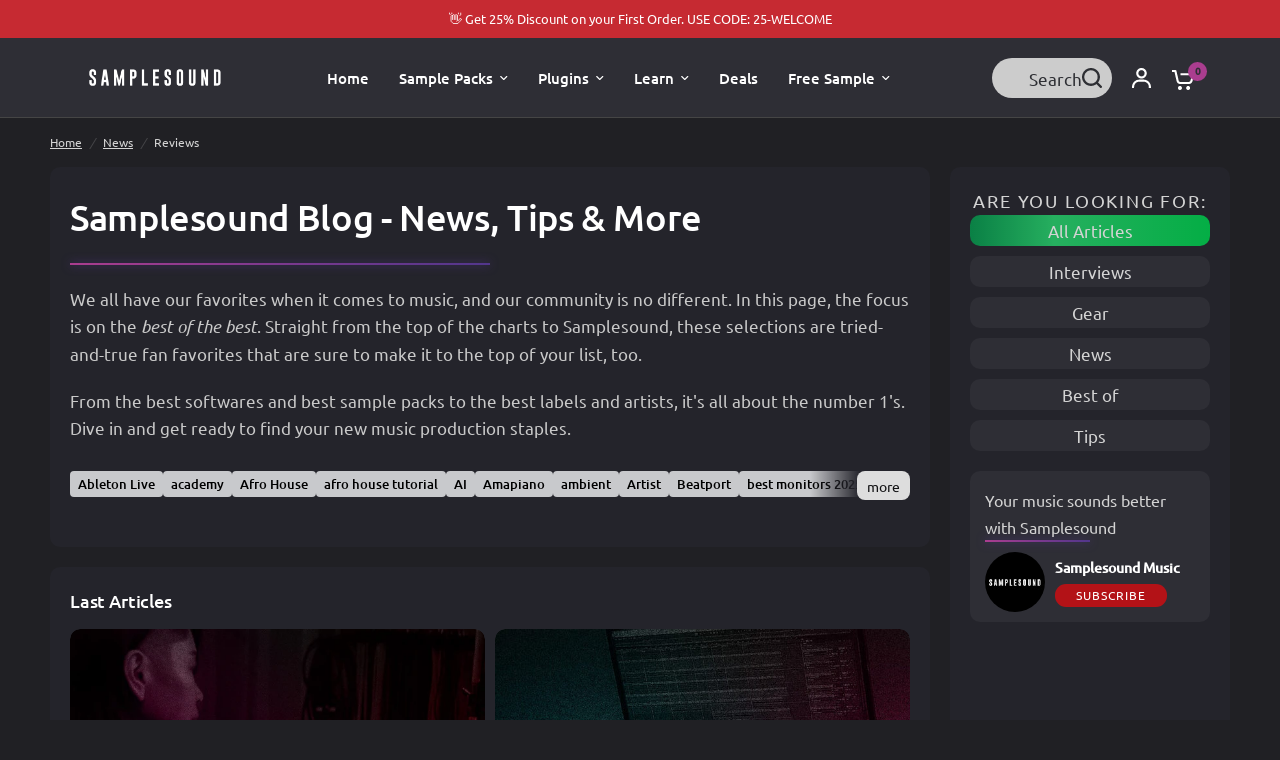

--- FILE ---
content_type: text/html; charset=utf-8
request_url: https://www.samplesoundmusic.com/blogs/news/tagged/reviews
body_size: 74054
content:
<!doctype html><html class="no-js" lang="en" dir="ltr">
  <head>
    <meta charset="utf-8">
    <meta http-equiv="X-UA-Compatible" content="IE=edge,chrome=1">
    
    <meta name="viewport" content="width=device-width, initial-scale=1, maximum-scale=5, viewport-fit=cover">
    <meta name="theme-color" content="#202024">
    
      <link rel="canonical" href="/blogs/news">
    
    
    
    <script type="application/ld+json">
    {
      "@context": "https://schema.org",
      "@type": "Organization",
      "description": "SAMPLESOUND is the best place to find HIGH QUALITY ROYALTY FREE SAMPLE PACKS for your music. With over 20 labels hosted on Samplesound’s site you will be spoiled for choice! Here you can find a myriad of Loops, One shots, Presets, FX, Construction Kits, MIDI files and royalty free sound ready to be transformed or integrated in your projects.",
      "address": {
        "@type": "PostalAddress",
        "streetAddress": "Via S. Francesco",
        "addressLocality": "Avezzano",
        "addressRegion": "AQ",
        "postalCode": "67051",
        "addressCountry": {
          "@type": "Country",
          "name": "Italy"
        }
      }
    }
    </script>

    <link rel="preconnect" href="https://cdn.shopify.com" crossorigin>
    <link rel="preload" as="style" href="//www.samplesoundmusic.com/cdn/shop/t/75/assets/app.min.css?v=182272120860643137151759137760">
<link rel="preload" as="style" href="//www.samplesoundmusic.com/cdn/shop/t/75/assets/product-grid.min.css?v=132352934208405043751759137883">
<script src="https://code.jquery.com/jquery-3.6.0.min.js"></script>



<link rel="preload" as="script" href="//www.samplesoundmusic.com/cdn/shop/t/75/assets/header.min.js?v=83020684604744441461759137810">
<link rel="preload" as="script" href="//www.samplesoundmusic.com/cdn/shop/t/75/assets/vendor.min.js?v=53248638630718366611759137918">
<link rel="preload" as="script" href="//www.samplesoundmusic.com/cdn/shop/t/75/assets/app.min.js?v=50039452829500909921759137761">

<script>
  window.lazySizesConfig = window.lazySizesConfig || {};
  window.lazySizesConfig.expand = 250;
  window.lazySizesConfig.loadMode = 1;
  window.lazySizesConfig.loadHidden = false;
</script>

    <link rel="icon" type="image/png" href="//www.samplesoundmusic.com/cdn/shop/files/default_pack_0.5x-50.jpg?crop=center&height=32&v=1702544356&width=32">
    <title>
      News
       &ndash; Tag
      
       &ndash; Samplesound
    </title>
    <script src="//ajax.googleapis.com/ajax/libs/jquery/3.7.1/jquery.min.js" defer="defer"></script>
    
      <meta name="description" content="We all have our favorites when it comes to music, and our community is no different. In this page, the focus is on the best of the best. Straight from the top of the charts to Samplesound, these selections are tried-and-true fan favorites that are sure to make it to the top of your list, too.">
    
    <script src="//www.samplesoundmusic.com/cdn/shop/t/75/assets/custom.min.js?v=36468241836896132261759137790" defer="defer"></script>
<!--     <script src="//www.samplesoundmusic.com/cdn/shop/t/75/assets/bannercrowd.js?v=137918857238409915161759137768" defer="defer"></script> --><link rel="preconnect" href="https://fonts.shopifycdn.com" crossorigin>

<meta property="og:site_name" content="Samplesound">
<meta property="og:url" content="https://www.samplesoundmusic.com/blogs/news/tagged/reviews">
<meta property="og:title" content="News">
<meta property="og:type" content="website">
<meta property="og:description" content="We all have our favorites when it comes to music, and our community is no different. In this page, the focus is on the best of the best. Straight from the top of the charts to Samplesound, these selections are tried-and-true fan favorites that are sure to make it to the top of your list, too."><meta property="og:image" content="http://www.samplesoundmusic.com/cdn/shop/files/Samplesound.png?height=628&pad_color=36363c&v=1701253041&width=1200">
  <meta property="og:image:secure_url" content="https://www.samplesoundmusic.com/cdn/shop/files/Samplesound.png?height=628&pad_color=36363c&v=1701253041&width=1200">
  <meta property="og:image:width" content="1200">
  <meta property="og:image:height" content="628"><meta name="twitter:card" content="summary_large_image">
<meta name="twitter:title" content="News">
<meta name="twitter:description" content="We all have our favorites when it comes to music, and our community is no different. In this page, the focus is on the best of the best. Straight from the top of the charts to Samplesound, these selections are tried-and-true fan favorites that are sure to make it to the top of your list, too.">

    <link href="//www.samplesoundmusic.com/cdn/shop/t/75/assets/app.min.css?v=182272120860643137151759137760" rel="stylesheet" type="text/css" media="all" />
    <link href="//www.samplesoundmusic.com/cdn/shop/t/75/assets/product-grid.min.css?v=132352934208405043751759137883" rel="stylesheet" type="text/css" media="all" />
    <style data-shopify>
	@font-face {
  font-family: Ubuntu;
  font-weight: 400;
  font-style: normal;
  font-display: swap;
  src: url("//www.samplesoundmusic.com/cdn/fonts/ubuntu/ubuntu_n4.2c466c9d72970fbeeea5774a5658b256f03b28fd.woff2") format("woff2"),
       url("//www.samplesoundmusic.com/cdn/fonts/ubuntu/ubuntu_n4.7d58d3bbaa6e4145f1df3f31b336b0f96f56885c.woff") format("woff");
}

@font-face {
  font-family: Ubuntu;
  font-weight: 500;
  font-style: normal;
  font-display: swap;
  src: url("//www.samplesoundmusic.com/cdn/fonts/ubuntu/ubuntu_n5.73a0122c625a1bf38a89e87e3b93ee3e9afb5645.woff2") format("woff2"),
       url("//www.samplesoundmusic.com/cdn/fonts/ubuntu/ubuntu_n5.5c082d0da48d9f31b297753ec73533fd4e8c1946.woff") format("woff");
}

@font-face {
  font-family: Ubuntu;
  font-weight: 400;
  font-style: italic;
  font-display: swap;
  src: url("//www.samplesoundmusic.com/cdn/fonts/ubuntu/ubuntu_i4.e583bb209b0be46b8bdac75f5d80113af7f36c94.woff2") format("woff2"),
       url("//www.samplesoundmusic.com/cdn/fonts/ubuntu/ubuntu_i4.d7a0a3b4fccf4ef458e998326e91421401b23b79.woff") format("woff");
}


		@font-face {
  font-family: Ubuntu;
  font-weight: 500;
  font-style: normal;
  font-display: swap;
  src: url("//www.samplesoundmusic.com/cdn/fonts/ubuntu/ubuntu_n5.73a0122c625a1bf38a89e87e3b93ee3e9afb5645.woff2") format("woff2"),
       url("//www.samplesoundmusic.com/cdn/fonts/ubuntu/ubuntu_n5.5c082d0da48d9f31b297753ec73533fd4e8c1946.woff") format("woff");
}

@font-face {
  font-family: Ubuntu;
  font-weight: 400;
  font-style: normal;
  font-display: swap;
  src: url("//www.samplesoundmusic.com/cdn/fonts/ubuntu/ubuntu_n4.2c466c9d72970fbeeea5774a5658b256f03b28fd.woff2") format("woff2"),
       url("//www.samplesoundmusic.com/cdn/fonts/ubuntu/ubuntu_n4.7d58d3bbaa6e4145f1df3f31b336b0f96f56885c.woff") format("woff");
}

h1,h2,h3,h4,h5,h6,
	.h1,.h2,.h3,.h4,.h5,.h6,
	.logolink.text-logo,
	.heading-font,
	.h1-xlarge,
	.h1-large,
	blockquote p,
	blockquote span,
	.customer-addresses .my-address .address-index {
		font-style: normal;
		font-weight: 500;
		font-family: Ubuntu, sans-serif;
	}
	body,
	.body-font,
	.thb-product-detail .product-title {
		font-style: normal;
		font-weight: 400;
		font-family: Ubuntu, sans-serif;
	}
	:root {

		--font-body-scale: 1.0;
		--font-body-line-height-scale: 1.0;
		--font-body-letter-spacing: 0.0em;
		--font-announcement-scale: 1.0;
		--font-heading-scale: 1.0;
		--font-heading-line-height-scale: 1.0;
		--font-heading-letter-spacing: -0.01em;
		--font-navigation-scale: 1.0;
		--font-product-price-scale: 1.0;
		--font-product-title-scale: 1.0;
		--font-product-title-line-height-scale: 1.0;
		--button-letter-spacing: 0.0em;

		--block-border-radius: 10px;
		--button-border-radius: 25px;
		--input-border-radius: 10px;--bg-body: #202024;
			--bg-body-rgb: 32,32,36;
			--bg-body-darken: #19191c;
			--payment-terms-background-color: #202024;--color-body: #d4d4d4;
		  --color-body-rgb: 212,212,212;--color-heading: #ffffff;
		  --color-heading-rgb: 255,255,255;--color-accent: #aa3d8f;
			--color-accent-hover: #903479;
			--color-accent-rgb: 170,61,143;--color-border: #454545;--color-form-border: #36363c;--color-overlay-rgb: 18,18,20;--color-drawer-bg: #36363c;
			--color-drawer-bg-rgb: 54,54,60;--color-announcement-bar-text: #ffffff;--color-announcement-bar-bg: #aa3d8f;--color-secondary-menu-text: #2c2d2e;--color-secondary-menu-bg: #454545;--color-header-bg: #2e2e35;
			--color-header-bg-rgb: 46,46,53;--color-header-text: #ffffff;
			--color-header-text-rgb: 255,255,255;--color-header-links: #ffffff;--color-header-links-hover: #aa3d8f;--color-header-icons: #ffffff;--color-header-border: #454545;--solid-button-background: #6c6f81;
			--solid-button-background-hover: #5c5e6e;--solid-button-label: #ffffff;--white-button-label: #2c2d2e;--color-price: #e2e2e2;
			--color-price-rgb: 226,226,226;--color-price-discounted: #C62A32;--color-star: #FFAA47;--color-inventory-instock: #279A4B;--color-inventory-lowstock: #e97f32;--section-spacing-mobile: 25px;--section-spacing-desktop: 25px;--color-product-card-bg: #2e2e35;--color-article-card-bg: #2e2e35;--color-badge-text: #ffffff;--color-badge-sold-out: #6d6b6b;--color-badge-sale: #f1de08;--badge-corner-radius: 14px;--color-footer-heading: #FFFFFF;
			--color-footer-heading-rgb: 255,255,255;--color-footer-text: #dadce0;
			--color-footer-text-rgb: 218,220,224;--color-footer-link: #aaaeb6;--color-footer-link-hover: #FFFFFF;--color-footer-border: #454545;
			--color-footer-border-rgb: 69,69,69;--color-footer-bg: #222227;}
</style>

    <script>
		window.theme = window.theme || {};
		theme = {
			settings: {
				money_with_currency_format:"€{{amount_with_comma_separator}}",
				cart_drawer:true},
			routes: {
				root_url: '/',
				cart_url: '/cart',
				cart_add_url: '/cart/add',
				search_url: '/search',
				cart_change_url: '/cart/change',
				cart_update_url: '/cart/update',
				predictive_search_url: '/search/suggest',
			},
			variantStrings: {
        addToCart: `Add to cart`,
        soldOut: `Sold out`,
        unavailable: `Unavailable`,
      },
			strings: {
				requiresTerms: `You must agree with the terms and conditions of sales to check out`,
			}
		};
    </script>
    <script>window.performance && window.performance.mark && window.performance.mark('shopify.content_for_header.start');</script><meta name="google-site-verification" content="vU6AvFt3W_Fw4P0icbSatdCPKeUfY_SSrXVgREhClgw">
<meta name="facebook-domain-verification" content="rezm4pxgaazujhwfgpkdwmrhf5slkj">
<meta id="shopify-digital-wallet" name="shopify-digital-wallet" content="/17938985/digital_wallets/dialog">
<meta name="shopify-checkout-api-token" content="aa6ad1e018920e0299c1e5391f8bf9bb">
<meta id="in-context-paypal-metadata" data-shop-id="17938985" data-venmo-supported="false" data-environment="production" data-locale="en_US" data-paypal-v4="true" data-currency="EUR">
<link rel="alternate" type="application/atom+xml" title="Feed" href="/blogs/news/tagged/reviews.atom" />
<script async="async" src="/checkouts/internal/preloads.js?locale=en-IT"></script>
<script id="shopify-features" type="application/json">{"accessToken":"aa6ad1e018920e0299c1e5391f8bf9bb","betas":["rich-media-storefront-analytics"],"domain":"www.samplesoundmusic.com","predictiveSearch":true,"shopId":17938985,"locale":"en"}</script>
<script>var Shopify = Shopify || {};
Shopify.shop = "samplesound.myshopify.com";
Shopify.locale = "en";
Shopify.currency = {"active":"EUR","rate":"1.0"};
Shopify.country = "IT";
Shopify.theme = {"name":"SAMPLESOUND THEME - SPEED OPTIMIZATION","id":181376155971,"schema_name":"Vision","schema_version":"1.5.0","theme_store_id":2053,"role":"main"};
Shopify.theme.handle = "null";
Shopify.theme.style = {"id":null,"handle":null};
Shopify.cdnHost = "www.samplesoundmusic.com/cdn";
Shopify.routes = Shopify.routes || {};
Shopify.routes.root = "/";</script>
<script type="module">!function(o){(o.Shopify=o.Shopify||{}).modules=!0}(window);</script>
<script>!function(o){function n(){var o=[];function n(){o.push(Array.prototype.slice.apply(arguments))}return n.q=o,n}var t=o.Shopify=o.Shopify||{};t.loadFeatures=n(),t.autoloadFeatures=n()}(window);</script>
<script id="shop-js-analytics" type="application/json">{"pageType":"blog"}</script>
<script defer="defer" async type="module" src="//www.samplesoundmusic.com/cdn/shopifycloud/shop-js/modules/v2/client.init-shop-cart-sync_C5BV16lS.en.esm.js"></script>
<script defer="defer" async type="module" src="//www.samplesoundmusic.com/cdn/shopifycloud/shop-js/modules/v2/chunk.common_CygWptCX.esm.js"></script>
<script type="module">
  await import("//www.samplesoundmusic.com/cdn/shopifycloud/shop-js/modules/v2/client.init-shop-cart-sync_C5BV16lS.en.esm.js");
await import("//www.samplesoundmusic.com/cdn/shopifycloud/shop-js/modules/v2/chunk.common_CygWptCX.esm.js");

  window.Shopify.SignInWithShop?.initShopCartSync?.({"fedCMEnabled":true,"windoidEnabled":true});

</script>
<script>(function() {
  var isLoaded = false;
  function asyncLoad() {
    if (isLoaded) return;
    isLoaded = true;
    var urls = ["\/\/cdn.shopify.com\/proxy\/a1b008b493afe54857de7c8823bbbab1cecc8533b626d9aec662d350b43c716b\/api.goaffpro.com\/loader.js?shop=samplesound.myshopify.com\u0026sp-cache-control=cHVibGljLCBtYXgtYWdlPTkwMA","https:\/\/dashboard.mailerlite.com\/shopify\/10047\/722320?shop=samplesound.myshopify.com"];
    for (var i = 0; i < urls.length; i++) {
      var s = document.createElement('script');
      s.type = 'text/javascript';
      s.async = true;
      s.src = urls[i];
      var x = document.getElementsByTagName('script')[0];
      x.parentNode.insertBefore(s, x);
    }
  };
  if(window.attachEvent) {
    window.attachEvent('onload', asyncLoad);
  } else {
    window.addEventListener('load', asyncLoad, false);
  }
})();</script>
<script id="__st">var __st={"a":17938985,"offset":3600,"reqid":"bead60c3-b800-4d42-86c0-5a0e726346a5-1768826560","pageurl":"www.samplesoundmusic.com\/blogs\/news\/tagged\/reviews","s":"blogs-94130512","u":"3ec6309c076e","p":"blog","rtyp":"blog","rid":94130512};</script>
<script>window.ShopifyPaypalV4VisibilityTracking = true;</script>
<script id="captcha-bootstrap">!function(){'use strict';const t='contact',e='account',n='new_comment',o=[[t,t],['blogs',n],['comments',n],[t,'customer']],c=[[e,'customer_login'],[e,'guest_login'],[e,'recover_customer_password'],[e,'create_customer']],r=t=>t.map((([t,e])=>`form[action*='/${t}']:not([data-nocaptcha='true']) input[name='form_type'][value='${e}']`)).join(','),a=t=>()=>t?[...document.querySelectorAll(t)].map((t=>t.form)):[];function s(){const t=[...o],e=r(t);return a(e)}const i='password',u='form_key',d=['recaptcha-v3-token','g-recaptcha-response','h-captcha-response',i],f=()=>{try{return window.sessionStorage}catch{return}},m='__shopify_v',_=t=>t.elements[u];function p(t,e,n=!1){try{const o=window.sessionStorage,c=JSON.parse(o.getItem(e)),{data:r}=function(t){const{data:e,action:n}=t;return t[m]||n?{data:e,action:n}:{data:t,action:n}}(c);for(const[e,n]of Object.entries(r))t.elements[e]&&(t.elements[e].value=n);n&&o.removeItem(e)}catch(o){console.error('form repopulation failed',{error:o})}}const l='form_type',E='cptcha';function T(t){t.dataset[E]=!0}const w=window,h=w.document,L='Shopify',v='ce_forms',y='captcha';let A=!1;((t,e)=>{const n=(g='f06e6c50-85a8-45c8-87d0-21a2b65856fe',I='https://cdn.shopify.com/shopifycloud/storefront-forms-hcaptcha/ce_storefront_forms_captcha_hcaptcha.v1.5.2.iife.js',D={infoText:'Protected by hCaptcha',privacyText:'Privacy',termsText:'Terms'},(t,e,n)=>{const o=w[L][v],c=o.bindForm;if(c)return c(t,g,e,D).then(n);var r;o.q.push([[t,g,e,D],n]),r=I,A||(h.body.append(Object.assign(h.createElement('script'),{id:'captcha-provider',async:!0,src:r})),A=!0)});var g,I,D;w[L]=w[L]||{},w[L][v]=w[L][v]||{},w[L][v].q=[],w[L][y]=w[L][y]||{},w[L][y].protect=function(t,e){n(t,void 0,e),T(t)},Object.freeze(w[L][y]),function(t,e,n,w,h,L){const[v,y,A,g]=function(t,e,n){const i=e?o:[],u=t?c:[],d=[...i,...u],f=r(d),m=r(i),_=r(d.filter((([t,e])=>n.includes(e))));return[a(f),a(m),a(_),s()]}(w,h,L),I=t=>{const e=t.target;return e instanceof HTMLFormElement?e:e&&e.form},D=t=>v().includes(t);t.addEventListener('submit',(t=>{const e=I(t);if(!e)return;const n=D(e)&&!e.dataset.hcaptchaBound&&!e.dataset.recaptchaBound,o=_(e),c=g().includes(e)&&(!o||!o.value);(n||c)&&t.preventDefault(),c&&!n&&(function(t){try{if(!f())return;!function(t){const e=f();if(!e)return;const n=_(t);if(!n)return;const o=n.value;o&&e.removeItem(o)}(t);const e=Array.from(Array(32),(()=>Math.random().toString(36)[2])).join('');!function(t,e){_(t)||t.append(Object.assign(document.createElement('input'),{type:'hidden',name:u})),t.elements[u].value=e}(t,e),function(t,e){const n=f();if(!n)return;const o=[...t.querySelectorAll(`input[type='${i}']`)].map((({name:t})=>t)),c=[...d,...o],r={};for(const[a,s]of new FormData(t).entries())c.includes(a)||(r[a]=s);n.setItem(e,JSON.stringify({[m]:1,action:t.action,data:r}))}(t,e)}catch(e){console.error('failed to persist form',e)}}(e),e.submit())}));const S=(t,e)=>{t&&!t.dataset[E]&&(n(t,e.some((e=>e===t))),T(t))};for(const o of['focusin','change'])t.addEventListener(o,(t=>{const e=I(t);D(e)&&S(e,y())}));const B=e.get('form_key'),M=e.get(l),P=B&&M;t.addEventListener('DOMContentLoaded',(()=>{const t=y();if(P)for(const e of t)e.elements[l].value===M&&p(e,B);[...new Set([...A(),...v().filter((t=>'true'===t.dataset.shopifyCaptcha))])].forEach((e=>S(e,t)))}))}(h,new URLSearchParams(w.location.search),n,t,e,['guest_login'])})(!0,!0)}();</script>
<script integrity="sha256-4kQ18oKyAcykRKYeNunJcIwy7WH5gtpwJnB7kiuLZ1E=" data-source-attribution="shopify.loadfeatures" defer="defer" src="//www.samplesoundmusic.com/cdn/shopifycloud/storefront/assets/storefront/load_feature-a0a9edcb.js" crossorigin="anonymous"></script>
<script data-source-attribution="shopify.dynamic_checkout.dynamic.init">var Shopify=Shopify||{};Shopify.PaymentButton=Shopify.PaymentButton||{isStorefrontPortableWallets:!0,init:function(){window.Shopify.PaymentButton.init=function(){};var t=document.createElement("script");t.src="https://www.samplesoundmusic.com/cdn/shopifycloud/portable-wallets/latest/portable-wallets.en.js",t.type="module",document.head.appendChild(t)}};
</script>
<script data-source-attribution="shopify.dynamic_checkout.buyer_consent">
  function portableWalletsHideBuyerConsent(e){var t=document.getElementById("shopify-buyer-consent"),n=document.getElementById("shopify-subscription-policy-button");t&&n&&(t.classList.add("hidden"),t.setAttribute("aria-hidden","true"),n.removeEventListener("click",e))}function portableWalletsShowBuyerConsent(e){var t=document.getElementById("shopify-buyer-consent"),n=document.getElementById("shopify-subscription-policy-button");t&&n&&(t.classList.remove("hidden"),t.removeAttribute("aria-hidden"),n.addEventListener("click",e))}window.Shopify?.PaymentButton&&(window.Shopify.PaymentButton.hideBuyerConsent=portableWalletsHideBuyerConsent,window.Shopify.PaymentButton.showBuyerConsent=portableWalletsShowBuyerConsent);
</script>
<script data-source-attribution="shopify.dynamic_checkout.cart.bootstrap">document.addEventListener("DOMContentLoaded",(function(){function t(){return document.querySelector("shopify-accelerated-checkout-cart, shopify-accelerated-checkout")}if(t())Shopify.PaymentButton.init();else{new MutationObserver((function(e,n){t()&&(Shopify.PaymentButton.init(),n.disconnect())})).observe(document.body,{childList:!0,subtree:!0})}}));
</script>
<script id='scb4127' type='text/javascript' async='' src='https://www.samplesoundmusic.com/cdn/shopifycloud/privacy-banner/storefront-banner.js'></script><link id="shopify-accelerated-checkout-styles" rel="stylesheet" media="screen" href="https://www.samplesoundmusic.com/cdn/shopifycloud/portable-wallets/latest/accelerated-checkout-backwards-compat.css" crossorigin="anonymous">
<style id="shopify-accelerated-checkout-cart">
        #shopify-buyer-consent {
  margin-top: 1em;
  display: inline-block;
  width: 100%;
}

#shopify-buyer-consent.hidden {
  display: none;
}

#shopify-subscription-policy-button {
  background: none;
  border: none;
  padding: 0;
  text-decoration: underline;
  font-size: inherit;
  cursor: pointer;
}

#shopify-subscription-policy-button::before {
  box-shadow: none;
}

      </style>

<script>window.performance && window.performance.mark && window.performance.mark('shopify.content_for_header.end');</script>
    <!-- Header hook for plugins -->
    <script>
      document.documentElement.className = document.documentElement.className.replace('no-js', 'js');
    </script>
    <link href="//www.samplesoundmusic.com/cdn/shop/t/75/assets/custom.min.css?v=27304175944678270641759137790" rel="stylesheet" type="text/css" media="all" />
    <script src="//www.samplesoundmusic.com/cdn/shop/t/75/assets/wavesurfer.min.js?v=68069494469919381571759137920" defer="defer"></script>


    <meta name="msvalidate.01" content="869B378464142145EF3B69CE06C48B04" />
  <!-- BEGIN app block: shopify://apps/judge-me-reviews/blocks/judgeme_core/61ccd3b1-a9f2-4160-9fe9-4fec8413e5d8 --><!-- Start of Judge.me Core -->






<link rel="dns-prefetch" href="https://cdnwidget.judge.me">
<link rel="dns-prefetch" href="https://cdn.judge.me">
<link rel="dns-prefetch" href="https://cdn1.judge.me">
<link rel="dns-prefetch" href="https://api.judge.me">

<script data-cfasync='false' class='jdgm-settings-script'>window.jdgmSettings={"pagination":5,"disable_web_reviews":true,"badge_no_review_text":"No reviews","badge_n_reviews_text":"{{ n }} review/reviews","hide_badge_preview_if_no_reviews":true,"badge_hide_text":false,"enforce_center_preview_badge":false,"widget_title":"Customer Reviews","widget_open_form_text":"Write a review","widget_close_form_text":"Cancel review","widget_refresh_page_text":"Refresh page","widget_summary_text":"Based on {{ number_of_reviews }} review/reviews","widget_no_review_text":"Be the first to write a review","widget_name_field_text":"Display name","widget_verified_name_field_text":"Verified Name (public)","widget_name_placeholder_text":"Display name","widget_required_field_error_text":"This field is required.","widget_email_field_text":"Email address","widget_verified_email_field_text":"Verified Email (private, can not be edited)","widget_email_placeholder_text":"Your email address","widget_email_field_error_text":"Please enter a valid email address.","widget_rating_field_text":"Rating","widget_review_title_field_text":"Review Title","widget_review_title_placeholder_text":"Give your review a title","widget_review_body_field_text":"Review content","widget_review_body_placeholder_text":"Start writing here...","widget_pictures_field_text":"Picture/Video (optional)","widget_submit_review_text":"Submit Review","widget_submit_verified_review_text":"Submit Verified Review","widget_submit_success_msg_with_auto_publish":"Thank you! Please refresh the page in a few moments to see your review. You can remove or edit your review by logging into \u003ca href='https://judge.me/login' target='_blank' rel='nofollow noopener'\u003eJudge.me\u003c/a\u003e","widget_submit_success_msg_no_auto_publish":"Thank you! Your review will be published as soon as it is approved by the shop admin. You can remove or edit your review by logging into \u003ca href='https://judge.me/login' target='_blank' rel='nofollow noopener'\u003eJudge.me\u003c/a\u003e","widget_show_default_reviews_out_of_total_text":"Showing {{ n_reviews_shown }} out of {{ n_reviews }} reviews.","widget_show_all_link_text":"Show all","widget_show_less_link_text":"Show less","widget_author_said_text":"{{ reviewer_name }} said:","widget_days_text":"{{ n }} days ago","widget_weeks_text":"{{ n }} week/weeks ago","widget_months_text":"{{ n }} month/months ago","widget_years_text":"{{ n }} year/years ago","widget_yesterday_text":"Yesterday","widget_today_text":"Today","widget_replied_text":"\u003e\u003e {{ shop_name }} replied:","widget_read_more_text":"Read more","widget_reviewer_name_as_initial":"","widget_rating_filter_color":"","widget_rating_filter_see_all_text":"See all reviews","widget_sorting_most_recent_text":"Most Recent","widget_sorting_highest_rating_text":"Highest Rating","widget_sorting_lowest_rating_text":"Lowest Rating","widget_sorting_with_pictures_text":"Only Pictures","widget_sorting_most_helpful_text":"Most Helpful","widget_open_question_form_text":"Ask a question","widget_reviews_subtab_text":"Reviews","widget_questions_subtab_text":"Questions","widget_question_label_text":"Question","widget_answer_label_text":"Answer","widget_question_placeholder_text":"Write your question here","widget_submit_question_text":"Submit Question","widget_question_submit_success_text":"Thank you for your question! We will notify you once it gets answered.","verified_badge_text":"Verified","verified_badge_bg_color":"","verified_badge_text_color":"","verified_badge_placement":"left-of-reviewer-name","widget_review_max_height":"","widget_hide_border":false,"widget_social_share":false,"widget_thumb":false,"widget_review_location_show":false,"widget_location_format":"","all_reviews_include_out_of_store_products":true,"all_reviews_out_of_store_text":"(out of store)","all_reviews_pagination":100,"all_reviews_product_name_prefix_text":"about","enable_review_pictures":false,"enable_question_anwser":false,"widget_theme":"","review_date_format":"mm/dd/yyyy","default_sort_method":"most-recent","widget_product_reviews_subtab_text":"Product Reviews","widget_shop_reviews_subtab_text":"Shop Reviews","widget_other_products_reviews_text":"Reviews for other products","widget_store_reviews_subtab_text":"Store reviews","widget_no_store_reviews_text":"This store hasn't received any reviews yet","widget_web_restriction_product_reviews_text":"This product hasn't received any reviews yet","widget_no_items_text":"No items found","widget_show_more_text":"Show more","widget_write_a_store_review_text":"Write a Store Review","widget_other_languages_heading":"Reviews in Other Languages","widget_translate_review_text":"Translate review to {{ language }}","widget_translating_review_text":"Translating...","widget_show_original_translation_text":"Show original ({{ language }})","widget_translate_review_failed_text":"Review couldn't be translated.","widget_translate_review_retry_text":"Retry","widget_translate_review_try_again_later_text":"Try again later","show_product_url_for_grouped_product":false,"widget_sorting_pictures_first_text":"Pictures First","show_pictures_on_all_rev_page_mobile":false,"show_pictures_on_all_rev_page_desktop":false,"floating_tab_hide_mobile_install_preference":false,"floating_tab_button_name":"★ Reviews","floating_tab_title":"Let customers speak for us","floating_tab_button_color":"","floating_tab_button_background_color":"","floating_tab_url":"","floating_tab_url_enabled":false,"floating_tab_tab_style":"text","all_reviews_text_badge_text":"Customers rate us {{ shop.metafields.judgeme.all_reviews_rating | round: 1 }}/5 based on {{ shop.metafields.judgeme.all_reviews_count }} reviews.","all_reviews_text_badge_text_branded_style":"{{ shop.metafields.judgeme.all_reviews_rating | round: 1 }} out of 5 stars based on {{ shop.metafields.judgeme.all_reviews_count }} reviews","is_all_reviews_text_badge_a_link":false,"show_stars_for_all_reviews_text_badge":false,"all_reviews_text_badge_url":"","all_reviews_text_style":"branded","all_reviews_text_color_style":"judgeme_brand_color","all_reviews_text_color":"#108474","all_reviews_text_show_jm_brand":true,"featured_carousel_show_header":true,"featured_carousel_title":"Let customers speak for us","testimonials_carousel_title":"Customers are saying","videos_carousel_title":"Real customer stories","cards_carousel_title":"Customers are saying","featured_carousel_count_text":"from {{ n }} reviews","featured_carousel_add_link_to_all_reviews_page":false,"featured_carousel_url":"","featured_carousel_show_images":true,"featured_carousel_autoslide_interval":5,"featured_carousel_arrows_on_the_sides":false,"featured_carousel_height":250,"featured_carousel_width":80,"featured_carousel_image_size":0,"featured_carousel_image_height":250,"featured_carousel_arrow_color":"#eeeeee","verified_count_badge_style":"branded","verified_count_badge_orientation":"horizontal","verified_count_badge_color_style":"judgeme_brand_color","verified_count_badge_color":"#108474","is_verified_count_badge_a_link":false,"verified_count_badge_url":"","verified_count_badge_show_jm_brand":true,"widget_rating_preset_default":5,"widget_first_sub_tab":"product-reviews","widget_show_histogram":true,"widget_histogram_use_custom_color":false,"widget_pagination_use_custom_color":false,"widget_star_use_custom_color":false,"widget_verified_badge_use_custom_color":false,"widget_write_review_use_custom_color":false,"picture_reminder_submit_button":"Upload Pictures","enable_review_videos":false,"mute_video_by_default":false,"widget_sorting_videos_first_text":"Videos First","widget_review_pending_text":"Pending","featured_carousel_items_for_large_screen":3,"social_share_options_order":"Facebook,Twitter","remove_microdata_snippet":false,"disable_json_ld":false,"enable_json_ld_products":false,"preview_badge_show_question_text":false,"preview_badge_no_question_text":"No questions","preview_badge_n_question_text":"{{ number_of_questions }} question/questions","qa_badge_show_icon":false,"qa_badge_position":"same-row","remove_judgeme_branding":false,"widget_add_search_bar":false,"widget_search_bar_placeholder":"Search","widget_sorting_verified_only_text":"Verified only","featured_carousel_theme":"default","featured_carousel_show_rating":true,"featured_carousel_show_title":true,"featured_carousel_show_body":true,"featured_carousel_show_date":false,"featured_carousel_show_reviewer":true,"featured_carousel_show_product":false,"featured_carousel_header_background_color":"#108474","featured_carousel_header_text_color":"#ffffff","featured_carousel_name_product_separator":"reviewed","featured_carousel_full_star_background":"#108474","featured_carousel_empty_star_background":"#dadada","featured_carousel_vertical_theme_background":"#f9fafb","featured_carousel_verified_badge_enable":true,"featured_carousel_verified_badge_color":"#108474","featured_carousel_border_style":"round","featured_carousel_review_line_length_limit":3,"featured_carousel_more_reviews_button_text":"Read more reviews","featured_carousel_view_product_button_text":"View product","all_reviews_page_load_reviews_on":"scroll","all_reviews_page_load_more_text":"Load More Reviews","disable_fb_tab_reviews":false,"enable_ajax_cdn_cache":false,"widget_public_name_text":"displayed publicly like","default_reviewer_name":"John Smith","default_reviewer_name_has_non_latin":true,"widget_reviewer_anonymous":"Anonymous","medals_widget_title":"Judge.me Review Medals","medals_widget_background_color":"#f9fafb","medals_widget_position":"footer_all_pages","medals_widget_border_color":"#f9fafb","medals_widget_verified_text_position":"left","medals_widget_use_monochromatic_version":false,"medals_widget_elements_color":"#108474","show_reviewer_avatar":true,"widget_invalid_yt_video_url_error_text":"Not a YouTube video URL","widget_max_length_field_error_text":"Please enter no more than {0} characters.","widget_show_country_flag":false,"widget_show_collected_via_shop_app":true,"widget_verified_by_shop_badge_style":"light","widget_verified_by_shop_text":"Verified by Shop","widget_show_photo_gallery":false,"widget_load_with_code_splitting":true,"widget_ugc_install_preference":false,"widget_ugc_title":"Made by us, Shared by you","widget_ugc_subtitle":"Tag us to see your picture featured in our page","widget_ugc_arrows_color":"#ffffff","widget_ugc_primary_button_text":"Buy Now","widget_ugc_primary_button_background_color":"#108474","widget_ugc_primary_button_text_color":"#ffffff","widget_ugc_primary_button_border_width":"0","widget_ugc_primary_button_border_style":"none","widget_ugc_primary_button_border_color":"#108474","widget_ugc_primary_button_border_radius":"25","widget_ugc_secondary_button_text":"Load More","widget_ugc_secondary_button_background_color":"#ffffff","widget_ugc_secondary_button_text_color":"#108474","widget_ugc_secondary_button_border_width":"2","widget_ugc_secondary_button_border_style":"solid","widget_ugc_secondary_button_border_color":"#108474","widget_ugc_secondary_button_border_radius":"25","widget_ugc_reviews_button_text":"View Reviews","widget_ugc_reviews_button_background_color":"#ffffff","widget_ugc_reviews_button_text_color":"#108474","widget_ugc_reviews_button_border_width":"2","widget_ugc_reviews_button_border_style":"solid","widget_ugc_reviews_button_border_color":"#108474","widget_ugc_reviews_button_border_radius":"25","widget_ugc_reviews_button_link_to":"judgeme-reviews-page","widget_ugc_show_post_date":true,"widget_ugc_max_width":"800","widget_rating_metafield_value_type":true,"widget_primary_color":"#AA3D90","widget_enable_secondary_color":false,"widget_secondary_color":"#edf5f5","widget_summary_average_rating_text":"{{ average_rating }} out of 5","widget_media_grid_title":"Customer photos \u0026 videos","widget_media_grid_see_more_text":"See more","widget_round_style":false,"widget_show_product_medals":false,"widget_verified_by_judgeme_text":"Verified by Judge.me","widget_show_store_medals":true,"widget_verified_by_judgeme_text_in_store_medals":"Verified by Judge.me","widget_media_field_exceed_quantity_message":"Sorry, we can only accept {{ max_media }} for one review.","widget_media_field_exceed_limit_message":"{{ file_name }} is too large, please select a {{ media_type }} less than {{ size_limit }}MB.","widget_review_submitted_text":"Review Submitted!","widget_question_submitted_text":"Question Submitted!","widget_close_form_text_question":"Cancel","widget_write_your_answer_here_text":"Write your answer here","widget_enabled_branded_link":true,"widget_show_collected_by_judgeme":false,"widget_reviewer_name_color":"","widget_write_review_text_color":"","widget_write_review_bg_color":"","widget_collected_by_judgeme_text":"collected by Judge.me","widget_pagination_type":"standard","widget_load_more_text":"Load More","widget_load_more_color":"#108474","widget_full_review_text":"Full Review","widget_read_more_reviews_text":"Read More Reviews","widget_read_questions_text":"Read Questions","widget_questions_and_answers_text":"Questions \u0026 Answers","widget_verified_by_text":"Verified by","widget_verified_text":"Verified","widget_number_of_reviews_text":"{{ number_of_reviews }} reviews","widget_back_button_text":"Back","widget_next_button_text":"Next","widget_custom_forms_filter_button":"Filters","custom_forms_style":"horizontal","widget_show_review_information":false,"how_reviews_are_collected":"How reviews are collected?","widget_show_review_keywords":false,"widget_gdpr_statement":"How we use your data: We'll only contact you about the review you left, and only if necessary. By submitting your review, you agree to Judge.me's \u003ca href='https://judge.me/terms' target='_blank' rel='nofollow noopener'\u003eterms\u003c/a\u003e, \u003ca href='https://judge.me/privacy' target='_blank' rel='nofollow noopener'\u003eprivacy\u003c/a\u003e and \u003ca href='https://judge.me/content-policy' target='_blank' rel='nofollow noopener'\u003econtent\u003c/a\u003e policies.","widget_multilingual_sorting_enabled":false,"widget_translate_review_content_enabled":false,"widget_translate_review_content_method":"manual","popup_widget_review_selection":"automatically_with_pictures","popup_widget_round_border_style":true,"popup_widget_show_title":true,"popup_widget_show_body":true,"popup_widget_show_reviewer":false,"popup_widget_show_product":true,"popup_widget_show_pictures":true,"popup_widget_use_review_picture":true,"popup_widget_show_on_home_page":true,"popup_widget_show_on_product_page":true,"popup_widget_show_on_collection_page":true,"popup_widget_show_on_cart_page":true,"popup_widget_position":"bottom_left","popup_widget_first_review_delay":5,"popup_widget_duration":5,"popup_widget_interval":5,"popup_widget_review_count":5,"popup_widget_hide_on_mobile":true,"review_snippet_widget_round_border_style":true,"review_snippet_widget_card_color":"#FFFFFF","review_snippet_widget_slider_arrows_background_color":"#FFFFFF","review_snippet_widget_slider_arrows_color":"#000000","review_snippet_widget_star_color":"#108474","show_product_variant":false,"all_reviews_product_variant_label_text":"Variant: ","widget_show_verified_branding":false,"widget_ai_summary_title":"Customers say","widget_ai_summary_disclaimer":"AI-powered review summary based on recent customer reviews","widget_show_ai_summary":false,"widget_show_ai_summary_bg":false,"widget_show_review_title_input":true,"redirect_reviewers_invited_via_email":"external_form","request_store_review_after_product_review":false,"request_review_other_products_in_order":false,"review_form_color_scheme":"default","review_form_corner_style":"square","review_form_star_color":{},"review_form_text_color":"#333333","review_form_background_color":"#ffffff","review_form_field_background_color":"#fafafa","review_form_button_color":{},"review_form_button_text_color":"#ffffff","review_form_modal_overlay_color":"#000000","review_content_screen_title_text":"How would you rate this product?","review_content_introduction_text":"We would love it if you would share a bit about your experience.","store_review_form_title_text":"How would you rate this store?","store_review_form_introduction_text":"We would love it if you would share a bit about your experience.","show_review_guidance_text":true,"one_star_review_guidance_text":"Poor","five_star_review_guidance_text":"Great","customer_information_screen_title_text":"About you","customer_information_introduction_text":"Please tell us more about you.","custom_questions_screen_title_text":"Your experience in more detail","custom_questions_introduction_text":"Here are a few questions to help us understand more about your experience.","review_submitted_screen_title_text":"Thanks for your review!","review_submitted_screen_thank_you_text":"We are processing it and it will appear on the store soon.","review_submitted_screen_email_verification_text":"Please confirm your email by clicking the link we just sent you. This helps us keep reviews authentic.","review_submitted_request_store_review_text":"Would you like to share your experience of shopping with us?","review_submitted_review_other_products_text":"Would you like to review these products?","store_review_screen_title_text":"Would you like to share your experience of shopping with us?","store_review_introduction_text":"We value your feedback and use it to improve. Please share any thoughts or suggestions you have.","reviewer_media_screen_title_picture_text":"Share a picture","reviewer_media_introduction_picture_text":"Upload a photo to support your review.","reviewer_media_screen_title_video_text":"Share a video","reviewer_media_introduction_video_text":"Upload a video to support your review.","reviewer_media_screen_title_picture_or_video_text":"Share a picture or video","reviewer_media_introduction_picture_or_video_text":"Upload a photo or video to support your review.","reviewer_media_youtube_url_text":"Paste your Youtube URL here","advanced_settings_next_step_button_text":"Next","advanced_settings_close_review_button_text":"Close","modal_write_review_flow":false,"write_review_flow_required_text":"Required","write_review_flow_privacy_message_text":"We respect your privacy.","write_review_flow_anonymous_text":"Post review as anonymous","write_review_flow_visibility_text":"This won't be visible to other customers.","write_review_flow_multiple_selection_help_text":"Select as many as you like","write_review_flow_single_selection_help_text":"Select one option","write_review_flow_required_field_error_text":"This field is required","write_review_flow_invalid_email_error_text":"Please enter a valid email address","write_review_flow_max_length_error_text":"Max. {{ max_length }} characters.","write_review_flow_media_upload_text":"\u003cb\u003eClick to upload\u003c/b\u003e or drag and drop","write_review_flow_gdpr_statement":"We'll only contact you about your review if necessary. By submitting your review, you agree to our \u003ca href='https://judge.me/terms' target='_blank' rel='nofollow noopener'\u003eterms and conditions\u003c/a\u003e and \u003ca href='https://judge.me/privacy' target='_blank' rel='nofollow noopener'\u003eprivacy policy\u003c/a\u003e.","rating_only_reviews_enabled":false,"show_negative_reviews_help_screen":false,"new_review_flow_help_screen_rating_threshold":3,"negative_review_resolution_screen_title_text":"Tell us more","negative_review_resolution_text":"Your experience matters to us. If there were issues with your purchase, we're here to help. Feel free to reach out to us, we'd love the opportunity to make things right.","negative_review_resolution_button_text":"Contact us","negative_review_resolution_proceed_with_review_text":"Leave a review","negative_review_resolution_subject":"Issue with purchase from {{ shop_name }}.{{ order_name }}","preview_badge_collection_page_install_status":false,"widget_review_custom_css":"","preview_badge_custom_css":"","preview_badge_stars_count":"5-stars","featured_carousel_custom_css":"","floating_tab_custom_css":"","all_reviews_widget_custom_css":"","medals_widget_custom_css":"","verified_badge_custom_css":"","all_reviews_text_custom_css":"","transparency_badges_collected_via_store_invite":false,"transparency_badges_from_another_provider":false,"transparency_badges_collected_from_store_visitor":false,"transparency_badges_collected_by_verified_review_provider":false,"transparency_badges_earned_reward":false,"transparency_badges_collected_via_store_invite_text":"Review collected via store invitation","transparency_badges_from_another_provider_text":"Review collected from another provider","transparency_badges_collected_from_store_visitor_text":"Review collected from a store visitor","transparency_badges_written_in_google_text":"Review written in Google","transparency_badges_written_in_etsy_text":"Review written in Etsy","transparency_badges_written_in_shop_app_text":"Review written in Shop App","transparency_badges_earned_reward_text":"Review earned a reward for future purchase","product_review_widget_per_page":10,"widget_store_review_label_text":"Review about the store","checkout_comment_extension_title_on_product_page":"Customer Comments","checkout_comment_extension_num_latest_comment_show":5,"checkout_comment_extension_format":"name_and_timestamp","checkout_comment_customer_name":"last_initial","checkout_comment_comment_notification":true,"preview_badge_collection_page_install_preference":false,"preview_badge_home_page_install_preference":false,"preview_badge_product_page_install_preference":false,"review_widget_install_preference":"","review_carousel_install_preference":false,"floating_reviews_tab_install_preference":"none","verified_reviews_count_badge_install_preference":false,"all_reviews_text_install_preference":false,"review_widget_best_location":false,"judgeme_medals_install_preference":false,"review_widget_revamp_enabled":false,"review_widget_qna_enabled":false,"review_widget_header_theme":"minimal","review_widget_widget_title_enabled":true,"review_widget_header_text_size":"medium","review_widget_header_text_weight":"regular","review_widget_average_rating_style":"compact","review_widget_bar_chart_enabled":true,"review_widget_bar_chart_type":"numbers","review_widget_bar_chart_style":"standard","review_widget_expanded_media_gallery_enabled":false,"review_widget_reviews_section_theme":"standard","review_widget_image_style":"thumbnails","review_widget_review_image_ratio":"square","review_widget_stars_size":"medium","review_widget_verified_badge":"standard_text","review_widget_review_title_text_size":"medium","review_widget_review_text_size":"medium","review_widget_review_text_length":"medium","review_widget_number_of_columns_desktop":3,"review_widget_carousel_transition_speed":5,"review_widget_custom_questions_answers_display":"always","review_widget_button_text_color":"#FFFFFF","review_widget_text_color":"#000000","review_widget_lighter_text_color":"#7B7B7B","review_widget_corner_styling":"soft","review_widget_review_word_singular":"review","review_widget_review_word_plural":"reviews","review_widget_voting_label":"Helpful?","review_widget_shop_reply_label":"Reply from {{ shop_name }}:","review_widget_filters_title":"Filters","qna_widget_question_word_singular":"Question","qna_widget_question_word_plural":"Questions","qna_widget_answer_reply_label":"Answer from {{ answerer_name }}:","qna_content_screen_title_text":"Ask a question about this product","qna_widget_question_required_field_error_text":"Please enter your question.","qna_widget_flow_gdpr_statement":"We'll only contact you about your question if necessary. By submitting your question, you agree to our \u003ca href='https://judge.me/terms' target='_blank' rel='nofollow noopener'\u003eterms and conditions\u003c/a\u003e and \u003ca href='https://judge.me/privacy' target='_blank' rel='nofollow noopener'\u003eprivacy policy\u003c/a\u003e.","qna_widget_question_submitted_text":"Thanks for your question!","qna_widget_close_form_text_question":"Close","qna_widget_question_submit_success_text":"We’ll notify you by email when your question is answered.","all_reviews_widget_v2025_enabled":false,"all_reviews_widget_v2025_header_theme":"default","all_reviews_widget_v2025_widget_title_enabled":true,"all_reviews_widget_v2025_header_text_size":"medium","all_reviews_widget_v2025_header_text_weight":"regular","all_reviews_widget_v2025_average_rating_style":"compact","all_reviews_widget_v2025_bar_chart_enabled":true,"all_reviews_widget_v2025_bar_chart_type":"numbers","all_reviews_widget_v2025_bar_chart_style":"standard","all_reviews_widget_v2025_expanded_media_gallery_enabled":false,"all_reviews_widget_v2025_show_store_medals":true,"all_reviews_widget_v2025_show_photo_gallery":true,"all_reviews_widget_v2025_show_review_keywords":false,"all_reviews_widget_v2025_show_ai_summary":false,"all_reviews_widget_v2025_show_ai_summary_bg":false,"all_reviews_widget_v2025_add_search_bar":false,"all_reviews_widget_v2025_default_sort_method":"most-recent","all_reviews_widget_v2025_reviews_per_page":10,"all_reviews_widget_v2025_reviews_section_theme":"default","all_reviews_widget_v2025_image_style":"thumbnails","all_reviews_widget_v2025_review_image_ratio":"square","all_reviews_widget_v2025_stars_size":"medium","all_reviews_widget_v2025_verified_badge":"bold_badge","all_reviews_widget_v2025_review_title_text_size":"medium","all_reviews_widget_v2025_review_text_size":"medium","all_reviews_widget_v2025_review_text_length":"medium","all_reviews_widget_v2025_number_of_columns_desktop":3,"all_reviews_widget_v2025_carousel_transition_speed":5,"all_reviews_widget_v2025_custom_questions_answers_display":"always","all_reviews_widget_v2025_show_product_variant":false,"all_reviews_widget_v2025_show_reviewer_avatar":true,"all_reviews_widget_v2025_reviewer_name_as_initial":"","all_reviews_widget_v2025_review_location_show":false,"all_reviews_widget_v2025_location_format":"","all_reviews_widget_v2025_show_country_flag":false,"all_reviews_widget_v2025_verified_by_shop_badge_style":"light","all_reviews_widget_v2025_social_share":false,"all_reviews_widget_v2025_social_share_options_order":"Facebook,Twitter,LinkedIn,Pinterest","all_reviews_widget_v2025_pagination_type":"standard","all_reviews_widget_v2025_button_text_color":"#FFFFFF","all_reviews_widget_v2025_text_color":"#000000","all_reviews_widget_v2025_lighter_text_color":"#7B7B7B","all_reviews_widget_v2025_corner_styling":"soft","all_reviews_widget_v2025_title":"Customer reviews","all_reviews_widget_v2025_ai_summary_title":"Customers say about this store","all_reviews_widget_v2025_no_review_text":"Be the first to write a review","platform":"shopify","branding_url":"https://app.judge.me/reviews","branding_text":"Powered by Judge.me","locale":"en","reply_name":"Samplesound","widget_version":"3.0","footer":true,"autopublish":false,"review_dates":true,"enable_custom_form":false,"shop_locale":"en","enable_multi_locales_translations":false,"show_review_title_input":true,"review_verification_email_status":"always","can_be_branded":false,"reply_name_text":"Samplesound"};</script> <style class='jdgm-settings-style'>.jdgm-xx{left:0}:root{--jdgm-primary-color: #AA3D90;--jdgm-secondary-color: rgba(170,61,144,0.1);--jdgm-star-color: #AA3D90;--jdgm-write-review-text-color: white;--jdgm-write-review-bg-color: #AA3D90;--jdgm-paginate-color: #AA3D90;--jdgm-border-radius: 0;--jdgm-reviewer-name-color: #AA3D90}.jdgm-histogram__bar-content{background-color:#AA3D90}.jdgm-rev[data-verified-buyer=true] .jdgm-rev__icon.jdgm-rev__icon:after,.jdgm-rev__buyer-badge.jdgm-rev__buyer-badge{color:white;background-color:#AA3D90}.jdgm-review-widget--small .jdgm-gallery.jdgm-gallery .jdgm-gallery__thumbnail-link:nth-child(8) .jdgm-gallery__thumbnail-wrapper.jdgm-gallery__thumbnail-wrapper:before{content:"See more"}@media only screen and (min-width: 768px){.jdgm-gallery.jdgm-gallery .jdgm-gallery__thumbnail-link:nth-child(8) .jdgm-gallery__thumbnail-wrapper.jdgm-gallery__thumbnail-wrapper:before{content:"See more"}}.jdgm-widget .jdgm-write-rev-link{display:none}.jdgm-widget .jdgm-rev-widg[data-number-of-reviews='0']{display:none}.jdgm-prev-badge[data-average-rating='0.00']{display:none !important}.jdgm-author-all-initials{display:none !important}.jdgm-author-last-initial{display:none !important}.jdgm-rev-widg__title{visibility:hidden}.jdgm-rev-widg__summary-text{visibility:hidden}.jdgm-prev-badge__text{visibility:hidden}.jdgm-rev__prod-link-prefix:before{content:'about'}.jdgm-rev__variant-label:before{content:'Variant: '}.jdgm-rev__out-of-store-text:before{content:'(out of store)'}@media only screen and (min-width: 768px){.jdgm-rev__pics .jdgm-rev_all-rev-page-picture-separator,.jdgm-rev__pics .jdgm-rev__product-picture{display:none}}@media only screen and (max-width: 768px){.jdgm-rev__pics .jdgm-rev_all-rev-page-picture-separator,.jdgm-rev__pics .jdgm-rev__product-picture{display:none}}.jdgm-preview-badge[data-template="product"]{display:none !important}.jdgm-preview-badge[data-template="collection"]{display:none !important}.jdgm-preview-badge[data-template="index"]{display:none !important}.jdgm-review-widget[data-from-snippet="true"]{display:none !important}.jdgm-verified-count-badget[data-from-snippet="true"]{display:none !important}.jdgm-carousel-wrapper[data-from-snippet="true"]{display:none !important}.jdgm-all-reviews-text[data-from-snippet="true"]{display:none !important}.jdgm-medals-section[data-from-snippet="true"]{display:none !important}.jdgm-ugc-media-wrapper[data-from-snippet="true"]{display:none !important}.jdgm-rev__transparency-badge[data-badge-type="review_collected_via_store_invitation"]{display:none !important}.jdgm-rev__transparency-badge[data-badge-type="review_collected_from_another_provider"]{display:none !important}.jdgm-rev__transparency-badge[data-badge-type="review_collected_from_store_visitor"]{display:none !important}.jdgm-rev__transparency-badge[data-badge-type="review_written_in_etsy"]{display:none !important}.jdgm-rev__transparency-badge[data-badge-type="review_written_in_google_business"]{display:none !important}.jdgm-rev__transparency-badge[data-badge-type="review_written_in_shop_app"]{display:none !important}.jdgm-rev__transparency-badge[data-badge-type="review_earned_for_future_purchase"]{display:none !important}.jdgm-review-snippet-widget .jdgm-rev-snippet-widget__cards-container .jdgm-rev-snippet-card{border-radius:8px;background:#fff}.jdgm-review-snippet-widget .jdgm-rev-snippet-widget__cards-container .jdgm-rev-snippet-card__rev-rating .jdgm-star{color:#108474}.jdgm-review-snippet-widget .jdgm-rev-snippet-widget__prev-btn,.jdgm-review-snippet-widget .jdgm-rev-snippet-widget__next-btn{border-radius:50%;background:#fff}.jdgm-review-snippet-widget .jdgm-rev-snippet-widget__prev-btn>svg,.jdgm-review-snippet-widget .jdgm-rev-snippet-widget__next-btn>svg{fill:#000}.jdgm-full-rev-modal.rev-snippet-widget .jm-mfp-container .jm-mfp-content,.jdgm-full-rev-modal.rev-snippet-widget .jm-mfp-container .jdgm-full-rev__icon,.jdgm-full-rev-modal.rev-snippet-widget .jm-mfp-container .jdgm-full-rev__pic-img,.jdgm-full-rev-modal.rev-snippet-widget .jm-mfp-container .jdgm-full-rev__reply{border-radius:8px}.jdgm-full-rev-modal.rev-snippet-widget .jm-mfp-container .jdgm-full-rev[data-verified-buyer="true"] .jdgm-full-rev__icon::after{border-radius:8px}.jdgm-full-rev-modal.rev-snippet-widget .jm-mfp-container .jdgm-full-rev .jdgm-rev__buyer-badge{border-radius:calc( 8px / 2 )}.jdgm-full-rev-modal.rev-snippet-widget .jm-mfp-container .jdgm-full-rev .jdgm-full-rev__replier::before{content:'Samplesound'}.jdgm-full-rev-modal.rev-snippet-widget .jm-mfp-container .jdgm-full-rev .jdgm-full-rev__product-button{border-radius:calc( 8px * 6 )}
</style> <style class='jdgm-settings-style'></style>

  
  
  
  <style class='jdgm-miracle-styles'>
  @-webkit-keyframes jdgm-spin{0%{-webkit-transform:rotate(0deg);-ms-transform:rotate(0deg);transform:rotate(0deg)}100%{-webkit-transform:rotate(359deg);-ms-transform:rotate(359deg);transform:rotate(359deg)}}@keyframes jdgm-spin{0%{-webkit-transform:rotate(0deg);-ms-transform:rotate(0deg);transform:rotate(0deg)}100%{-webkit-transform:rotate(359deg);-ms-transform:rotate(359deg);transform:rotate(359deg)}}@font-face{font-family:'JudgemeStar';src:url("[data-uri]") format("woff");font-weight:normal;font-style:normal}.jdgm-star{font-family:'JudgemeStar';display:inline !important;text-decoration:none !important;padding:0 4px 0 0 !important;margin:0 !important;font-weight:bold;opacity:1;-webkit-font-smoothing:antialiased;-moz-osx-font-smoothing:grayscale}.jdgm-star:hover{opacity:1}.jdgm-star:last-of-type{padding:0 !important}.jdgm-star.jdgm--on:before{content:"\e000"}.jdgm-star.jdgm--off:before{content:"\e001"}.jdgm-star.jdgm--half:before{content:"\e002"}.jdgm-widget *{margin:0;line-height:1.4;-webkit-box-sizing:border-box;-moz-box-sizing:border-box;box-sizing:border-box;-webkit-overflow-scrolling:touch}.jdgm-hidden{display:none !important;visibility:hidden !important}.jdgm-temp-hidden{display:none}.jdgm-spinner{width:40px;height:40px;margin:auto;border-radius:50%;border-top:2px solid #eee;border-right:2px solid #eee;border-bottom:2px solid #eee;border-left:2px solid #ccc;-webkit-animation:jdgm-spin 0.8s infinite linear;animation:jdgm-spin 0.8s infinite linear}.jdgm-prev-badge{display:block !important}

</style>


  
  
   


<script data-cfasync='false' class='jdgm-script'>
!function(e){window.jdgm=window.jdgm||{},jdgm.CDN_HOST="https://cdnwidget.judge.me/",jdgm.CDN_HOST_ALT="https://cdn2.judge.me/cdn/widget_frontend/",jdgm.API_HOST="https://api.judge.me/",jdgm.CDN_BASE_URL="https://cdn.shopify.com/extensions/019bc7fe-07a5-7fc5-85e3-4a4175980733/judgeme-extensions-296/assets/",
jdgm.docReady=function(d){(e.attachEvent?"complete"===e.readyState:"loading"!==e.readyState)?
setTimeout(d,0):e.addEventListener("DOMContentLoaded",d)},jdgm.loadCSS=function(d,t,o,a){
!o&&jdgm.loadCSS.requestedUrls.indexOf(d)>=0||(jdgm.loadCSS.requestedUrls.push(d),
(a=e.createElement("link")).rel="stylesheet",a.class="jdgm-stylesheet",a.media="nope!",
a.href=d,a.onload=function(){this.media="all",t&&setTimeout(t)},e.body.appendChild(a))},
jdgm.loadCSS.requestedUrls=[],jdgm.loadJS=function(e,d){var t=new XMLHttpRequest;
t.onreadystatechange=function(){4===t.readyState&&(Function(t.response)(),d&&d(t.response))},
t.open("GET",e),t.onerror=function(){if(e.indexOf(jdgm.CDN_HOST)===0&&jdgm.CDN_HOST_ALT!==jdgm.CDN_HOST){var f=e.replace(jdgm.CDN_HOST,jdgm.CDN_HOST_ALT);jdgm.loadJS(f,d)}},t.send()},jdgm.docReady((function(){(window.jdgmLoadCSS||e.querySelectorAll(
".jdgm-widget, .jdgm-all-reviews-page").length>0)&&(jdgmSettings.widget_load_with_code_splitting?
parseFloat(jdgmSettings.widget_version)>=3?jdgm.loadCSS(jdgm.CDN_HOST+"widget_v3/base.css"):
jdgm.loadCSS(jdgm.CDN_HOST+"widget/base.css"):jdgm.loadCSS(jdgm.CDN_HOST+"shopify_v2.css"),
jdgm.loadJS(jdgm.CDN_HOST+"loa"+"der.js"))}))}(document);
</script>
<noscript><link rel="stylesheet" type="text/css" media="all" href="https://cdnwidget.judge.me/shopify_v2.css"></noscript>

<!-- BEGIN app snippet: theme_fix_tags --><script>
  (function() {
    var jdgmThemeFixes = null;
    if (!jdgmThemeFixes) return;
    var thisThemeFix = jdgmThemeFixes[Shopify.theme.id];
    if (!thisThemeFix) return;

    if (thisThemeFix.html) {
      document.addEventListener("DOMContentLoaded", function() {
        var htmlDiv = document.createElement('div');
        htmlDiv.classList.add('jdgm-theme-fix-html');
        htmlDiv.innerHTML = thisThemeFix.html;
        document.body.append(htmlDiv);
      });
    };

    if (thisThemeFix.css) {
      var styleTag = document.createElement('style');
      styleTag.classList.add('jdgm-theme-fix-style');
      styleTag.innerHTML = thisThemeFix.css;
      document.head.append(styleTag);
    };

    if (thisThemeFix.js) {
      var scriptTag = document.createElement('script');
      scriptTag.classList.add('jdgm-theme-fix-script');
      scriptTag.innerHTML = thisThemeFix.js;
      document.head.append(scriptTag);
    };
  })();
</script>
<!-- END app snippet -->
<!-- End of Judge.me Core -->



<!-- END app block --><!-- BEGIN app block: shopify://apps/stape-conversion-tracking/blocks/gtm/7e13c847-7971-409d-8fe0-29ec14d5f048 --><script>
  window.lsData = {};
  window.dataLayer = window.dataLayer || [];
  window.addEventListener("message", (event) => {
    if (event.data?.event) {
      window.dataLayer.push(event.data);
    }
  });
  window.dataShopStape = {
    shop: "www.samplesoundmusic.com",
    shopId: "17938985",
  }
</script>

<!-- END app block --><script src="https://cdn.shopify.com/extensions/019bc7fe-07a5-7fc5-85e3-4a4175980733/judgeme-extensions-296/assets/loader.js" type="text/javascript" defer="defer"></script>
<script src="https://cdn.shopify.com/extensions/019b8ed3-90b4-7b95-8e01-aa6b35f1be2e/stape-remix-29/assets/widget.js" type="text/javascript" defer="defer"></script>
<link href="https://monorail-edge.shopifysvc.com" rel="dns-prefetch">
<script>(function(){if ("sendBeacon" in navigator && "performance" in window) {try {var session_token_from_headers = performance.getEntriesByType('navigation')[0].serverTiming.find(x => x.name == '_s').description;} catch {var session_token_from_headers = undefined;}var session_cookie_matches = document.cookie.match(/_shopify_s=([^;]*)/);var session_token_from_cookie = session_cookie_matches && session_cookie_matches.length === 2 ? session_cookie_matches[1] : "";var session_token = session_token_from_headers || session_token_from_cookie || "";function handle_abandonment_event(e) {var entries = performance.getEntries().filter(function(entry) {return /monorail-edge.shopifysvc.com/.test(entry.name);});if (!window.abandonment_tracked && entries.length === 0) {window.abandonment_tracked = true;var currentMs = Date.now();var navigation_start = performance.timing.navigationStart;var payload = {shop_id: 17938985,url: window.location.href,navigation_start,duration: currentMs - navigation_start,session_token,page_type: "blog"};window.navigator.sendBeacon("https://monorail-edge.shopifysvc.com/v1/produce", JSON.stringify({schema_id: "online_store_buyer_site_abandonment/1.1",payload: payload,metadata: {event_created_at_ms: currentMs,event_sent_at_ms: currentMs}}));}}window.addEventListener('pagehide', handle_abandonment_event);}}());</script>
<script id="web-pixels-manager-setup">(function e(e,d,r,n,o){if(void 0===o&&(o={}),!Boolean(null===(a=null===(i=window.Shopify)||void 0===i?void 0:i.analytics)||void 0===a?void 0:a.replayQueue)){var i,a;window.Shopify=window.Shopify||{};var t=window.Shopify;t.analytics=t.analytics||{};var s=t.analytics;s.replayQueue=[],s.publish=function(e,d,r){return s.replayQueue.push([e,d,r]),!0};try{self.performance.mark("wpm:start")}catch(e){}var l=function(){var e={modern:/Edge?\/(1{2}[4-9]|1[2-9]\d|[2-9]\d{2}|\d{4,})\.\d+(\.\d+|)|Firefox\/(1{2}[4-9]|1[2-9]\d|[2-9]\d{2}|\d{4,})\.\d+(\.\d+|)|Chrom(ium|e)\/(9{2}|\d{3,})\.\d+(\.\d+|)|(Maci|X1{2}).+ Version\/(15\.\d+|(1[6-9]|[2-9]\d|\d{3,})\.\d+)([,.]\d+|)( \(\w+\)|)( Mobile\/\w+|) Safari\/|Chrome.+OPR\/(9{2}|\d{3,})\.\d+\.\d+|(CPU[ +]OS|iPhone[ +]OS|CPU[ +]iPhone|CPU IPhone OS|CPU iPad OS)[ +]+(15[._]\d+|(1[6-9]|[2-9]\d|\d{3,})[._]\d+)([._]\d+|)|Android:?[ /-](13[3-9]|1[4-9]\d|[2-9]\d{2}|\d{4,})(\.\d+|)(\.\d+|)|Android.+Firefox\/(13[5-9]|1[4-9]\d|[2-9]\d{2}|\d{4,})\.\d+(\.\d+|)|Android.+Chrom(ium|e)\/(13[3-9]|1[4-9]\d|[2-9]\d{2}|\d{4,})\.\d+(\.\d+|)|SamsungBrowser\/([2-9]\d|\d{3,})\.\d+/,legacy:/Edge?\/(1[6-9]|[2-9]\d|\d{3,})\.\d+(\.\d+|)|Firefox\/(5[4-9]|[6-9]\d|\d{3,})\.\d+(\.\d+|)|Chrom(ium|e)\/(5[1-9]|[6-9]\d|\d{3,})\.\d+(\.\d+|)([\d.]+$|.*Safari\/(?![\d.]+ Edge\/[\d.]+$))|(Maci|X1{2}).+ Version\/(10\.\d+|(1[1-9]|[2-9]\d|\d{3,})\.\d+)([,.]\d+|)( \(\w+\)|)( Mobile\/\w+|) Safari\/|Chrome.+OPR\/(3[89]|[4-9]\d|\d{3,})\.\d+\.\d+|(CPU[ +]OS|iPhone[ +]OS|CPU[ +]iPhone|CPU IPhone OS|CPU iPad OS)[ +]+(10[._]\d+|(1[1-9]|[2-9]\d|\d{3,})[._]\d+)([._]\d+|)|Android:?[ /-](13[3-9]|1[4-9]\d|[2-9]\d{2}|\d{4,})(\.\d+|)(\.\d+|)|Mobile Safari.+OPR\/([89]\d|\d{3,})\.\d+\.\d+|Android.+Firefox\/(13[5-9]|1[4-9]\d|[2-9]\d{2}|\d{4,})\.\d+(\.\d+|)|Android.+Chrom(ium|e)\/(13[3-9]|1[4-9]\d|[2-9]\d{2}|\d{4,})\.\d+(\.\d+|)|Android.+(UC? ?Browser|UCWEB|U3)[ /]?(15\.([5-9]|\d{2,})|(1[6-9]|[2-9]\d|\d{3,})\.\d+)\.\d+|SamsungBrowser\/(5\.\d+|([6-9]|\d{2,})\.\d+)|Android.+MQ{2}Browser\/(14(\.(9|\d{2,})|)|(1[5-9]|[2-9]\d|\d{3,})(\.\d+|))(\.\d+|)|K[Aa][Ii]OS\/(3\.\d+|([4-9]|\d{2,})\.\d+)(\.\d+|)/},d=e.modern,r=e.legacy,n=navigator.userAgent;return n.match(d)?"modern":n.match(r)?"legacy":"unknown"}(),u="modern"===l?"modern":"legacy",c=(null!=n?n:{modern:"",legacy:""})[u],f=function(e){return[e.baseUrl,"/wpm","/b",e.hashVersion,"modern"===e.buildTarget?"m":"l",".js"].join("")}({baseUrl:d,hashVersion:r,buildTarget:u}),m=function(e){var d=e.version,r=e.bundleTarget,n=e.surface,o=e.pageUrl,i=e.monorailEndpoint;return{emit:function(e){var a=e.status,t=e.errorMsg,s=(new Date).getTime(),l=JSON.stringify({metadata:{event_sent_at_ms:s},events:[{schema_id:"web_pixels_manager_load/3.1",payload:{version:d,bundle_target:r,page_url:o,status:a,surface:n,error_msg:t},metadata:{event_created_at_ms:s}}]});if(!i)return console&&console.warn&&console.warn("[Web Pixels Manager] No Monorail endpoint provided, skipping logging."),!1;try{return self.navigator.sendBeacon.bind(self.navigator)(i,l)}catch(e){}var u=new XMLHttpRequest;try{return u.open("POST",i,!0),u.setRequestHeader("Content-Type","text/plain"),u.send(l),!0}catch(e){return console&&console.warn&&console.warn("[Web Pixels Manager] Got an unhandled error while logging to Monorail."),!1}}}}({version:r,bundleTarget:l,surface:e.surface,pageUrl:self.location.href,monorailEndpoint:e.monorailEndpoint});try{o.browserTarget=l,function(e){var d=e.src,r=e.async,n=void 0===r||r,o=e.onload,i=e.onerror,a=e.sri,t=e.scriptDataAttributes,s=void 0===t?{}:t,l=document.createElement("script"),u=document.querySelector("head"),c=document.querySelector("body");if(l.async=n,l.src=d,a&&(l.integrity=a,l.crossOrigin="anonymous"),s)for(var f in s)if(Object.prototype.hasOwnProperty.call(s,f))try{l.dataset[f]=s[f]}catch(e){}if(o&&l.addEventListener("load",o),i&&l.addEventListener("error",i),u)u.appendChild(l);else{if(!c)throw new Error("Did not find a head or body element to append the script");c.appendChild(l)}}({src:f,async:!0,onload:function(){if(!function(){var e,d;return Boolean(null===(d=null===(e=window.Shopify)||void 0===e?void 0:e.analytics)||void 0===d?void 0:d.initialized)}()){var d=window.webPixelsManager.init(e)||void 0;if(d){var r=window.Shopify.analytics;r.replayQueue.forEach((function(e){var r=e[0],n=e[1],o=e[2];d.publishCustomEvent(r,n,o)})),r.replayQueue=[],r.publish=d.publishCustomEvent,r.visitor=d.visitor,r.initialized=!0}}},onerror:function(){return m.emit({status:"failed",errorMsg:"".concat(f," has failed to load")})},sri:function(e){var d=/^sha384-[A-Za-z0-9+/=]+$/;return"string"==typeof e&&d.test(e)}(c)?c:"",scriptDataAttributes:o}),m.emit({status:"loading"})}catch(e){m.emit({status:"failed",errorMsg:(null==e?void 0:e.message)||"Unknown error"})}}})({shopId: 17938985,storefrontBaseUrl: "https://www.samplesoundmusic.com",extensionsBaseUrl: "https://extensions.shopifycdn.com/cdn/shopifycloud/web-pixels-manager",monorailEndpoint: "https://monorail-edge.shopifysvc.com/unstable/produce_batch",surface: "storefront-renderer",enabledBetaFlags: ["2dca8a86"],webPixelsConfigList: [{"id":"2328592707","configuration":"{\"projectId\":\"lcv2neu99x\"}","eventPayloadVersion":"v1","runtimeContext":"STRICT","scriptVersion":"737156edc1fafd4538f270df27821f1c","type":"APP","apiClientId":240074326017,"privacyPurposes":[],"capabilities":["advanced_dom_events"],"dataSharingAdjustments":{"protectedCustomerApprovalScopes":["read_customer_personal_data"]}},{"id":"2209743171","configuration":"{\"webPixelName\":\"Judge.me\"}","eventPayloadVersion":"v1","runtimeContext":"STRICT","scriptVersion":"34ad157958823915625854214640f0bf","type":"APP","apiClientId":683015,"privacyPurposes":["ANALYTICS"],"dataSharingAdjustments":{"protectedCustomerApprovalScopes":["read_customer_email","read_customer_name","read_customer_personal_data","read_customer_phone"]}},{"id":"1802600771","configuration":"{\"shop\":\"samplesound.myshopify.com\",\"cookie_duration\":\"604800\"}","eventPayloadVersion":"v1","runtimeContext":"STRICT","scriptVersion":"a2e7513c3708f34b1f617d7ce88f9697","type":"APP","apiClientId":2744533,"privacyPurposes":["ANALYTICS","MARKETING"],"dataSharingAdjustments":{"protectedCustomerApprovalScopes":["read_customer_address","read_customer_email","read_customer_name","read_customer_personal_data","read_customer_phone"]}},{"id":"1376551235","configuration":"{\"pixel_id\":\"997060027341925\",\"pixel_type\":\"facebook_pixel\"}","eventPayloadVersion":"v1","runtimeContext":"OPEN","scriptVersion":"ca16bc87fe92b6042fbaa3acc2fbdaa6","type":"APP","apiClientId":2329312,"privacyPurposes":["ANALYTICS","MARKETING","SALE_OF_DATA"],"dataSharingAdjustments":{"protectedCustomerApprovalScopes":["read_customer_address","read_customer_email","read_customer_name","read_customer_personal_data","read_customer_phone"]}},{"id":"1100939587","configuration":"{\"config\":\"{\\\"google_tag_ids\\\":[\\\"G-1Q0YXR7SDM\\\",\\\"GT-PBNRPLP5\\\"],\\\"gtag_events\\\":[{\\\"type\\\":\\\"search\\\",\\\"action_label\\\":\\\"G-1Q0YXR7SDM\\\"},{\\\"type\\\":\\\"begin_checkout\\\",\\\"action_label\\\":\\\"G-1Q0YXR7SDM\\\"},{\\\"type\\\":\\\"view_item\\\",\\\"action_label\\\":[\\\"G-1Q0YXR7SDM\\\",\\\"MC-FC73LHCVWV\\\"]},{\\\"type\\\":\\\"purchase\\\",\\\"action_label\\\":[\\\"G-1Q0YXR7SDM\\\",\\\"MC-FC73LHCVWV\\\"]},{\\\"type\\\":\\\"page_view\\\",\\\"action_label\\\":[\\\"G-1Q0YXR7SDM\\\",\\\"MC-FC73LHCVWV\\\"]},{\\\"type\\\":\\\"add_payment_info\\\",\\\"action_label\\\":\\\"G-1Q0YXR7SDM\\\"},{\\\"type\\\":\\\"add_to_cart\\\",\\\"action_label\\\":\\\"G-1Q0YXR7SDM\\\"}],\\\"enable_monitoring_mode\\\":false}\"}","eventPayloadVersion":"v1","runtimeContext":"OPEN","scriptVersion":"b2a88bafab3e21179ed38636efcd8a93","type":"APP","apiClientId":1780363,"privacyPurposes":[],"dataSharingAdjustments":{"protectedCustomerApprovalScopes":["read_customer_address","read_customer_email","read_customer_name","read_customer_personal_data","read_customer_phone"]}},{"id":"241205571","configuration":"{\"accountID\":\"17938985\"}","eventPayloadVersion":"v1","runtimeContext":"STRICT","scriptVersion":"c0a2ceb098b536858278d481fbeefe60","type":"APP","apiClientId":10250649601,"privacyPurposes":[],"dataSharingAdjustments":{"protectedCustomerApprovalScopes":["read_customer_address","read_customer_email","read_customer_name","read_customer_personal_data","read_customer_phone"]}},{"id":"shopify-app-pixel","configuration":"{}","eventPayloadVersion":"v1","runtimeContext":"STRICT","scriptVersion":"0450","apiClientId":"shopify-pixel","type":"APP","privacyPurposes":["ANALYTICS","MARKETING"]},{"id":"shopify-custom-pixel","eventPayloadVersion":"v1","runtimeContext":"LAX","scriptVersion":"0450","apiClientId":"shopify-pixel","type":"CUSTOM","privacyPurposes":["ANALYTICS","MARKETING"]}],isMerchantRequest: false,initData: {"shop":{"name":"Samplesound","paymentSettings":{"currencyCode":"EUR"},"myshopifyDomain":"samplesound.myshopify.com","countryCode":"IT","storefrontUrl":"https:\/\/www.samplesoundmusic.com"},"customer":null,"cart":null,"checkout":null,"productVariants":[],"purchasingCompany":null},},"https://www.samplesoundmusic.com/cdn","fcfee988w5aeb613cpc8e4bc33m6693e112",{"modern":"","legacy":""},{"shopId":"17938985","storefrontBaseUrl":"https:\/\/www.samplesoundmusic.com","extensionBaseUrl":"https:\/\/extensions.shopifycdn.com\/cdn\/shopifycloud\/web-pixels-manager","surface":"storefront-renderer","enabledBetaFlags":"[\"2dca8a86\"]","isMerchantRequest":"false","hashVersion":"fcfee988w5aeb613cpc8e4bc33m6693e112","publish":"custom","events":"[[\"page_viewed\",{}]]"});</script><script>
  window.ShopifyAnalytics = window.ShopifyAnalytics || {};
  window.ShopifyAnalytics.meta = window.ShopifyAnalytics.meta || {};
  window.ShopifyAnalytics.meta.currency = 'EUR';
  var meta = {"page":{"pageType":"blog","resourceType":"blog","resourceId":94130512,"requestId":"bead60c3-b800-4d42-86c0-5a0e726346a5-1768826560"}};
  for (var attr in meta) {
    window.ShopifyAnalytics.meta[attr] = meta[attr];
  }
</script>
<script class="analytics">
  (function () {
    var customDocumentWrite = function(content) {
      var jquery = null;

      if (window.jQuery) {
        jquery = window.jQuery;
      } else if (window.Checkout && window.Checkout.$) {
        jquery = window.Checkout.$;
      }

      if (jquery) {
        jquery('body').append(content);
      }
    };

    var hasLoggedConversion = function(token) {
      if (token) {
        return document.cookie.indexOf('loggedConversion=' + token) !== -1;
      }
      return false;
    }

    var setCookieIfConversion = function(token) {
      if (token) {
        var twoMonthsFromNow = new Date(Date.now());
        twoMonthsFromNow.setMonth(twoMonthsFromNow.getMonth() + 2);

        document.cookie = 'loggedConversion=' + token + '; expires=' + twoMonthsFromNow;
      }
    }

    var trekkie = window.ShopifyAnalytics.lib = window.trekkie = window.trekkie || [];
    if (trekkie.integrations) {
      return;
    }
    trekkie.methods = [
      'identify',
      'page',
      'ready',
      'track',
      'trackForm',
      'trackLink'
    ];
    trekkie.factory = function(method) {
      return function() {
        var args = Array.prototype.slice.call(arguments);
        args.unshift(method);
        trekkie.push(args);
        return trekkie;
      };
    };
    for (var i = 0; i < trekkie.methods.length; i++) {
      var key = trekkie.methods[i];
      trekkie[key] = trekkie.factory(key);
    }
    trekkie.load = function(config) {
      trekkie.config = config || {};
      trekkie.config.initialDocumentCookie = document.cookie;
      var first = document.getElementsByTagName('script')[0];
      var script = document.createElement('script');
      script.type = 'text/javascript';
      script.onerror = function(e) {
        var scriptFallback = document.createElement('script');
        scriptFallback.type = 'text/javascript';
        scriptFallback.onerror = function(error) {
                var Monorail = {
      produce: function produce(monorailDomain, schemaId, payload) {
        var currentMs = new Date().getTime();
        var event = {
          schema_id: schemaId,
          payload: payload,
          metadata: {
            event_created_at_ms: currentMs,
            event_sent_at_ms: currentMs
          }
        };
        return Monorail.sendRequest("https://" + monorailDomain + "/v1/produce", JSON.stringify(event));
      },
      sendRequest: function sendRequest(endpointUrl, payload) {
        // Try the sendBeacon API
        if (window && window.navigator && typeof window.navigator.sendBeacon === 'function' && typeof window.Blob === 'function' && !Monorail.isIos12()) {
          var blobData = new window.Blob([payload], {
            type: 'text/plain'
          });

          if (window.navigator.sendBeacon(endpointUrl, blobData)) {
            return true;
          } // sendBeacon was not successful

        } // XHR beacon

        var xhr = new XMLHttpRequest();

        try {
          xhr.open('POST', endpointUrl);
          xhr.setRequestHeader('Content-Type', 'text/plain');
          xhr.send(payload);
        } catch (e) {
          console.log(e);
        }

        return false;
      },
      isIos12: function isIos12() {
        return window.navigator.userAgent.lastIndexOf('iPhone; CPU iPhone OS 12_') !== -1 || window.navigator.userAgent.lastIndexOf('iPad; CPU OS 12_') !== -1;
      }
    };
    Monorail.produce('monorail-edge.shopifysvc.com',
      'trekkie_storefront_load_errors/1.1',
      {shop_id: 17938985,
      theme_id: 181376155971,
      app_name: "storefront",
      context_url: window.location.href,
      source_url: "//www.samplesoundmusic.com/cdn/s/trekkie.storefront.cd680fe47e6c39ca5d5df5f0a32d569bc48c0f27.min.js"});

        };
        scriptFallback.async = true;
        scriptFallback.src = '//www.samplesoundmusic.com/cdn/s/trekkie.storefront.cd680fe47e6c39ca5d5df5f0a32d569bc48c0f27.min.js';
        first.parentNode.insertBefore(scriptFallback, first);
      };
      script.async = true;
      script.src = '//www.samplesoundmusic.com/cdn/s/trekkie.storefront.cd680fe47e6c39ca5d5df5f0a32d569bc48c0f27.min.js';
      first.parentNode.insertBefore(script, first);
    };
    trekkie.load(
      {"Trekkie":{"appName":"storefront","development":false,"defaultAttributes":{"shopId":17938985,"isMerchantRequest":null,"themeId":181376155971,"themeCityHash":"2852665828108723445","contentLanguage":"en","currency":"EUR","eventMetadataId":"33ec5897-4a6e-4ce1-8139-6c571b85ff26"},"isServerSideCookieWritingEnabled":true,"monorailRegion":"shop_domain","enabledBetaFlags":["65f19447"]},"Session Attribution":{},"S2S":{"facebookCapiEnabled":true,"source":"trekkie-storefront-renderer","apiClientId":580111}}
    );

    var loaded = false;
    trekkie.ready(function() {
      if (loaded) return;
      loaded = true;

      window.ShopifyAnalytics.lib = window.trekkie;

      var originalDocumentWrite = document.write;
      document.write = customDocumentWrite;
      try { window.ShopifyAnalytics.merchantGoogleAnalytics.call(this); } catch(error) {};
      document.write = originalDocumentWrite;

      window.ShopifyAnalytics.lib.page(null,{"pageType":"blog","resourceType":"blog","resourceId":94130512,"requestId":"bead60c3-b800-4d42-86c0-5a0e726346a5-1768826560","shopifyEmitted":true});

      var match = window.location.pathname.match(/checkouts\/(.+)\/(thank_you|post_purchase)/)
      var token = match? match[1]: undefined;
      if (!hasLoggedConversion(token)) {
        setCookieIfConversion(token);
        
      }
    });


        var eventsListenerScript = document.createElement('script');
        eventsListenerScript.async = true;
        eventsListenerScript.src = "//www.samplesoundmusic.com/cdn/shopifycloud/storefront/assets/shop_events_listener-3da45d37.js";
        document.getElementsByTagName('head')[0].appendChild(eventsListenerScript);

})();</script>
  <script>
  if (!window.ga || (window.ga && typeof window.ga !== 'function')) {
    window.ga = function ga() {
      (window.ga.q = window.ga.q || []).push(arguments);
      if (window.Shopify && window.Shopify.analytics && typeof window.Shopify.analytics.publish === 'function') {
        window.Shopify.analytics.publish("ga_stub_called", {}, {sendTo: "google_osp_migration"});
      }
      console.error("Shopify's Google Analytics stub called with:", Array.from(arguments), "\nSee https://help.shopify.com/manual/promoting-marketing/pixels/pixel-migration#google for more information.");
    };
    if (window.Shopify && window.Shopify.analytics && typeof window.Shopify.analytics.publish === 'function') {
      window.Shopify.analytics.publish("ga_stub_initialized", {}, {sendTo: "google_osp_migration"});
    }
  }
</script>
<script
  defer
  src="https://www.samplesoundmusic.com/cdn/shopifycloud/perf-kit/shopify-perf-kit-3.0.4.min.js"
  data-application="storefront-renderer"
  data-shop-id="17938985"
  data-render-region="gcp-us-east1"
  data-page-type="blog"
  data-theme-instance-id="181376155971"
  data-theme-name="Vision"
  data-theme-version="1.5.0"
  data-monorail-region="shop_domain"
  data-resource-timing-sampling-rate="10"
  data-shs="true"
  data-shs-beacon="true"
  data-shs-export-with-fetch="true"
  data-shs-logs-sample-rate="1"
  data-shs-beacon-endpoint="https://www.samplesoundmusic.com/api/collect"
></script>
</head>
  <body class="animations-false button-uppercase-false navigation-uppercase-false product-card-spacing-small article-card-spacing-large  template-blog template-blog-news">
    <a class="screen-reader-shortcut" href="#main-content">Skip to content</a>
    <div id="wrapper">
      <div class="header--sticky"></div>
      
        <!-- BEGIN sections: header-group -->
<div id="shopify-section-sections--25250070757699__announcement-bar" class="shopify-section shopify-section-group-header-group announcement-bar-section"><link href="//www.samplesoundmusic.com/cdn/shop/t/75/assets/announcement-bar.min.css?v=167211766152539325171759137756" rel="stylesheet" type="text/css" media="all" /><div
      class="announcement-bar announcement-bar-section announcement-bar--sticky"
      style="--color-announcement-bar-text: #ffffff; --color-announcement-bar-bg: #c62a32;"
    >
      <div
        class="announcement-bar--inner direction-left announcement-bar--carousel"
        style="--marquee-speed: 30s"
      ><slide-show
            class="carousel announcement-bar--use-colors-true"
            data-autoplay="false"
          ><div
                class="announcement-bar--item carousel__slide"
                data-color="#ffffff"
                data-bg="#c62a32"
                
              >👋 Get 25% Discount on your First Order. USE CODE: 25-WELCOME</div></slide-show></div>
    </div>
<style> #shopify-section-sections--25250070757699__announcement-bar a {font-size: 16px;} </style></div><div id="shopify-section-sections--25250070757699__header" class="shopify-section shopify-section-group-header-group header-section"><theme-header
  id="header"
  class="header  style1 header--shadow-none transparent--false header-sticky--active"
>
  <div class="header--inner row"><div class="thb-header-mobile-left">
	<details class="mobile-toggle-wrapper">
	<summary class="mobile-toggle">
		<span></span>
		<span></span>
		<span></span>
	</summary><nav id="mobile-menu" class="mobile-menu-drawer" role="dialog" tabindex="-1">
	<div class="mobile-menu-drawer--inner"><ul class="mobile-menu"><li><a href="/" title="Home">Home</a></li><li><details class="link-container">
							<summary class="parent-link">Sample Packs<span class="link-forward"><svg width="8" height="14" viewBox="0 0 8 14" fill="none" xmlns="http://www.w3.org/2000/svg">
<path d="M0.999999 13L7 7L1 1" stroke="var(--color-header-links, --color-accent)" stroke-width="1.3" stroke-linecap="round" stroke-linejoin="round"/>
</svg></span></summary>
							<ul class="sub-menu">
								<li class="parent-link-back">
									<button class="parent-link-back--button"><span><svg width="6" height="10" viewBox="0 0 6 10" fill="none" xmlns="http://www.w3.org/2000/svg">
<path d="M5 9L1 5L5 1" stroke="var(--color-header-links, --color-accent)" stroke-width="1.3" stroke-linecap="round" stroke-linejoin="round"/>
</svg></span> Sample Packs</button>
								</li><li><details class="link-container">
												<summary>><span class="link-forward"><svg width="8" height="14" viewBox="0 0 8 14" fill="none" xmlns="http://www.w3.org/2000/svg">
<path d="M0.999999 13L7 7L1 1" stroke="var(--color-header-links, --color-accent)" stroke-width="1.3" stroke-linecap="round" stroke-linejoin="round"/>
</svg></span></summary>
												<ul class="sub-menu" tabindex="-1">
													<li class="parent-link-back">
														<button class="parent-link-back--button"><span><svg width="6" height="10" viewBox="0 0 6 10" fill="none" xmlns="http://www.w3.org/2000/svg">
<path d="M5 9L1 5L5 1" stroke="var(--color-header-links, --color-accent)" stroke-width="1.3" stroke-linecap="round" stroke-linejoin="round"/>
</svg></span> ></button>
													</li><li>
															<a href="/collections/all" title="New Releases" role="menuitem">New Releases </a>
														</li><li>
															<a href="/collections/best-sellers" title="Best Seller" role="menuitem">Best Seller </a>
														</li><li>
															<a href="/collections/pick-your-packs-pay-only-for-what-you-ll-use" title="Pick your Packs" role="menuitem">Pick your Packs </a>
														</li><li>
															<a href="/collections/all-the-best-offers-this-week" title="Best Offers this week" role="menuitem">Best Offers this week </a>
														</li><li>
															<a href="/collections/bundles" title="Bundles" role="menuitem">Bundles </a>
														</li><li>
															<a href="/collections/make-your-bundle" title="Build Your Bundle" role="menuitem">Build Your Bundle </a>
														</li><li>
															<a href="/collections/sales" title="Sales" role="menuitem">Sales </a>
														</li><li>
															<a href="#" title="-----------------" role="menuitem">----------------- </a>
														</li><li>
															<a href="https://www.samplesoundmusic.com/collections/construction-kits" title="Construction Kits" role="menuitem">Construction Kits </a>
														</li><li>
															<a href="https://www.samplesoundmusic.com/collections/loops" title="Loops" role="menuitem">Loops </a>
														</li><li>
															<a href="https://www.samplesoundmusic.com/collections/one-shots" title="One Shots" role="menuitem">One Shots </a>
														</li></ul>
											</details></li><li><details class="link-container">
												<summary><span class="menu-genres-label">GENRES</span>&nbsp<span class="menu-genres-label--size desktop-invisible">(A-J)</span> <span class="link-forward"><svg width="8" height="14" viewBox="0 0 8 14" fill="none" xmlns="http://www.w3.org/2000/svg">
<path d="M0.999999 13L7 7L1 1" stroke="var(--color-header-links, --color-accent)" stroke-width="1.3" stroke-linecap="round" stroke-linejoin="round"/>
</svg></span></summary>
												<ul class="sub-menu" tabindex="-1">
													<li class="parent-link-back">
														<button class="parent-link-back--button"><span><svg width="6" height="10" viewBox="0 0 6 10" fill="none" xmlns="http://www.w3.org/2000/svg">
<path d="M5 9L1 5L5 1" stroke="var(--color-header-links, --color-accent)" stroke-width="1.3" stroke-linecap="round" stroke-linejoin="round"/>
</svg></span> <span class="menu-genres-label">GENRES</span>&nbsp<span class="menu-genres-label--size desktop-invisible">(A-J)</span> </button>
													</li><li>
															<a href="/collections/afro-house-sample-pack" title="Afro House" role="menuitem">Afro House </a>
														</li><li>
															<a href="/collections/amapiano-sample-pack" title="Amapiano" role="menuitem">Amapiano </a>
														</li><li>
															<a href="/collections/ambient-chillout" title="Ambient / Chillout" role="menuitem">Ambient / Chillout </a>
														</li><li>
															<a href="/collections/artist-series-collection" title="Artist Series" role="menuitem">Artist Series </a>
														</li><li>
															<a href="/collections/boom-bap-samples-and-beats" title="Boom Bap" role="menuitem">Boom Bap </a>
														</li><li>
															<a href="/collections/deep-house" title="Deep House" role="menuitem">Deep House </a>
														</li><li>
															<a href="/collections/drill" title="Drill" role="menuitem">Drill </a>
														</li><li>
															<a href="/collections/drum-bass-1" title="Drum &amp; Bass" role="menuitem">Drum & Bass </a>
														</li><li>
															<a href="/collections/electronica" title="Electronica" role="menuitem">Electronica </a>
														</li><li>
															<a href="/collections/future-bass-sample-pack" title="Future Bass" role="menuitem">Future Bass </a>
														</li><li>
															<a href="/collections/hip-hop-sample-pack" title="Hip Hop" role="menuitem">Hip Hop </a>
														</li><li>
															<a href="/collections/house" title="House" role="menuitem">House </a>
														</li><li>
															<a href="/collections/indie-pop-sample-pack" title="Indie Pop" role="menuitem">Indie Pop </a>
														</li><li>
															<a href="/collections/jazz-sample-pack" title="Jazz" role="menuitem">Jazz </a>
														</li></ul>
											</details></li><li><details class="link-container">
												<summary><span class="menu-genres-label desktop-invisible">GENRES</span>&nbsp<span class="desktop-invisible menu-genres-label--size">(L-Z)</span> <span class="link-forward"><svg width="8" height="14" viewBox="0 0 8 14" fill="none" xmlns="http://www.w3.org/2000/svg">
<path d="M0.999999 13L7 7L1 1" stroke="var(--color-header-links, --color-accent)" stroke-width="1.3" stroke-linecap="round" stroke-linejoin="round"/>
</svg></span></summary>
												<ul class="sub-menu" tabindex="-1">
													<li class="parent-link-back">
														<button class="parent-link-back--button"><span><svg width="6" height="10" viewBox="0 0 6 10" fill="none" xmlns="http://www.w3.org/2000/svg">
<path d="M5 9L1 5L5 1" stroke="var(--color-header-links, --color-accent)" stroke-width="1.3" stroke-linecap="round" stroke-linejoin="round"/>
</svg></span> <span class="menu-genres-label desktop-invisible">GENRES</span>&nbsp<span class="desktop-invisible menu-genres-label--size">(L-Z)</span> </button>
													</li><li>
															<a href="/collections/lo-fi-hip-hop-sample-pack" title="Lo Fi Hip Hop" role="menuitem">Lo Fi Hip Hop </a>
														</li><li>
															<a href="/collections/melodic-house-techno" title="Melodic House &amp; Techno" role="menuitem">Melodic House & Techno </a>
														</li><li>
															<a href="/collections/minimal" title="Minimal" role="menuitem">Minimal </a>
														</li><li>
															<a href="/collections/nu-disco-funk-sample-pack" title="Nu Disco / Funk" role="menuitem">Nu Disco / Funk </a>
														</li><li>
															<a href="/collections/phonk-sample-packs" title="Phonk" role="menuitem">Phonk </a>
														</li><li>
															<a href="/collections/reggaeton" title="Reggaeton" role="menuitem">Reggaeton </a>
														</li><li>
															<a href="/collections/synthwave" title="Synthwave" role="menuitem">Synthwave </a>
														</li><li>
															<a href="/collections/soul-and-rnb" title="Soul/RnB" role="menuitem">Soul/RnB </a>
														</li><li>
															<a href="/collections/tech-house" title="Tech House" role="menuitem">Tech House </a>
														</li><li>
															<a href="/collections/trap-sample-pack" title="Trap" role="menuitem">Trap </a>
														</li><li>
															<a href="/collections/techno" title="Techno" role="menuitem">Techno </a>
														</li><li>
															<a href="/collections/vocal" title="Vocal" role="menuitem">Vocal </a>
														</li></ul>
											</details></li><li><details class="link-container">
												<summary><span class="menu-genres-label">OUR LABELS</span> <span class="link-forward"><svg width="8" height="14" viewBox="0 0 8 14" fill="none" xmlns="http://www.w3.org/2000/svg">
<path d="M0.999999 13L7 7L1 1" stroke="var(--color-header-links, --color-accent)" stroke-width="1.3" stroke-linecap="round" stroke-linejoin="round"/>
</svg></span></summary>
												<ul class="sub-menu" tabindex="-1">
													<li class="parent-link-back">
														<button class="parent-link-back--button"><span><svg width="6" height="10" viewBox="0 0 6 10" fill="none" xmlns="http://www.w3.org/2000/svg">
<path d="M5 9L1 5L5 1" stroke="var(--color-header-links, --color-accent)" stroke-width="1.3" stroke-linecap="round" stroke-linejoin="round"/>
</svg></span> <span class="menu-genres-label">OUR LABELS</span> </button>
													</li><li>
															<a href="/collections/samplesound" title="&lt;span style=&quot;color: #FD62D4;&quot;&gt;★&lt;/span&gt;&lt;b&gt; Samplesound&lt;/b&gt;" role="menuitem"><span style="color: #FD62D4;">★</span><b> Samplesound</b> </a>
														</li><li>
															<a href="/collections/audiosample" title="&lt;span style=&quot;color: #FD62D4;&quot;&gt;★ &lt;/span&gt;&lt;b&gt;Audiosample&lt;/b&gt;" role="menuitem"><span style="color: #FD62D4;">★ </span><b>Audiosample</b> </a>
														</li><li>
															<a href="/collections/obeat-records" title="&lt;span style=&quot;color: #FD62D4;&quot;&gt;★ &lt;/span&gt;&lt;b&gt;Obeat Records&lt;/b&gt;" role="menuitem"><span style="color: #FD62D4;">★ </span><b>Obeat Records</b> </a>
														</li><li>
															<a href="/collections/strax-records" title="&lt;span style=&quot;color: #FD62D4;&quot;&gt;★ &lt;/span&gt;&lt;b&gt;Strax Records&lt;/b&gt;" role="menuitem"><span style="color: #FD62D4;">★ </span><b>Strax Records</b> </a>
														</li></ul>
											</details></li><li><details class="link-container">
												<summary><span class="menu-genres-label ">OTHER LABELS</span>&nbsp<span class="desktop-invisible menu-genres-label--size">(A-E)</span> <span class="link-forward"><svg width="8" height="14" viewBox="0 0 8 14" fill="none" xmlns="http://www.w3.org/2000/svg">
<path d="M0.999999 13L7 7L1 1" stroke="var(--color-header-links, --color-accent)" stroke-width="1.3" stroke-linecap="round" stroke-linejoin="round"/>
</svg></span></summary>
												<ul class="sub-menu" tabindex="-1">
													<li class="parent-link-back">
														<button class="parent-link-back--button"><span><svg width="6" height="10" viewBox="0 0 6 10" fill="none" xmlns="http://www.w3.org/2000/svg">
<path d="M5 9L1 5L5 1" stroke="var(--color-header-links, --color-accent)" stroke-width="1.3" stroke-linecap="round" stroke-linejoin="round"/>
</svg></span> <span class="menu-genres-label ">OTHER LABELS</span>&nbsp<span class="desktop-invisible menu-genres-label--size">(A-E)</span> </button>
													</li><li>
															<a href="/collections/3q-samples" title="3Q Samples" role="menuitem">3Q Samples </a>
														</li><li>
															<a href="/collections/aequor-sound" title="Aequor Sound" role="menuitem">Aequor Sound </a>
														</li><li>
															<a href="/collections/ashram-sounds" title="Ashram Sounds" role="menuitem">Ashram Sounds </a>
														</li><li>
															<a href="/collections/audio-strasse" title="Audio Strasse" role="menuitem">Audio Strasse </a>
														</li><li>
															<a href="/collections/banger-samples" title="Banger Samples" role="menuitem">Banger Samples </a>
														</li><li>
															<a href="/collections/barbie-mak-vocals" title="Barbie Mak Vocals" role="menuitem">Barbie Mak Vocals </a>
														</li><li>
															<a href="/collections/beats24-7" title="Beats24-7" role="menuitem">Beats24-7 </a>
														</li><li>
															<a href="/collections/bingoshakerz" title="Bingoshakerz" role="menuitem">Bingoshakerz </a>
														</li><li>
															<a href="/collections/black-seven-music" title="Black Seven Music" role="menuitem">Black Seven Music </a>
														</li><li>
															<a href="/collections/catch-the-rhythm" title="Catch The Rhythm" role="menuitem">Catch The Rhythm </a>
														</li><li>
															<a href="/collections/chop-shop-samples" title="Chop Shop Samples" role="menuitem">Chop Shop Samples </a>
														</li><li>
															<a href="/collections/code-sounds" title="Code Sounds" role="menuitem">Code Sounds </a>
														</li><li>
															<a href="/collections/collab-gem" title="Collab Gem" role="menuitem">Collab Gem </a>
														</li><li>
															<a href="/collections/datacode" title="Datacode" role="menuitem">Datacode </a>
														</li><li>
															<a href="/collections/deeperfect-records" title="Deeperfect Records" role="menuitem">Deeperfect Records </a>
														</li><li>
															<a href="/collections/d-fused-sounds" title="D-fused Sounds" role="menuitem">D-fused Sounds </a>
														</li><li>
															<a href="/collections/dolma-samples" title="Dolma Samples" role="menuitem">Dolma Samples </a>
														</li><li>
															<a href="/collections/easy-sounds" title="Easy Sounds" role="menuitem">Easy Sounds </a>
														</li></ul>
											</details></li><li><details class="link-container">
												<summary><span class="menu-genres-label desktop-invisible">LABELS</span>&nbsp<span class="desktop-invisible menu-genres-label--size">(F-R)</span> <span class="link-forward"><svg width="8" height="14" viewBox="0 0 8 14" fill="none" xmlns="http://www.w3.org/2000/svg">
<path d="M0.999999 13L7 7L1 1" stroke="var(--color-header-links, --color-accent)" stroke-width="1.3" stroke-linecap="round" stroke-linejoin="round"/>
</svg></span></summary>
												<ul class="sub-menu" tabindex="-1">
													<li class="parent-link-back">
														<button class="parent-link-back--button"><span><svg width="6" height="10" viewBox="0 0 6 10" fill="none" xmlns="http://www.w3.org/2000/svg">
<path d="M5 9L1 5L5 1" stroke="var(--color-header-links, --color-accent)" stroke-width="1.3" stroke-linecap="round" stroke-linejoin="round"/>
</svg></span> <span class="menu-genres-label desktop-invisible">LABELS</span>&nbsp<span class="desktop-invisible menu-genres-label--size">(F-R)</span> </button>
													</li><li>
															<a href="/collections/go-deeva-records-sounds" title="Go Deeva Records Sounds" role="menuitem">Go Deeva Records Sounds </a>
														</li><li>
															<a href="/collections/godlike-loops" title="Godlike Loops" role="menuitem">Godlike Loops </a>
														</li><li>
															<a href="/collections/hotfingers" title="Hotfingers" role="menuitem">Hotfingers </a>
														</li><li>
															<a href="/collections/i-o-t-records" title="I.O.T. Records" role="menuitem">I.O.T. Records </a>
														</li><li>
															<a href="/collections/innovation-sounds" title="Innovation Sounds" role="menuitem">Innovation Sounds </a>
														</li><li>
															<a href="/collections/loop-nation" title="Loop Nation" role="menuitem">Loop Nation </a>
														</li><li>
															<a href="/collections/loops-4-producers" title="Loops 4 Producers" role="menuitem">Loops 4 Producers </a>
														</li><li>
															<a href="/collections/mms-audio" title="MMS Audio" role="menuitem">MMS Audio </a>
														</li><li>
															<a href="/collections/minar-records" title="Minar Records" role="menuitem">Minar Records </a>
														</li><li>
															<a href="/collections/mind-flux" title="Mind Flux" role="menuitem">Mind Flux </a>
														</li><li>
															<a href="/collections/mycrazything-sounds" title="Mycrazything Sounds" role="menuitem">Mycrazything Sounds </a>
														</li><li>
															<a href="/collections/mystic-samples" title="Mystic Samples" role="menuitem">Mystic Samples </a>
														</li><li>
															<a href="/collections/natura-viva" title="Natura Viva" role="menuitem">Natura Viva </a>
														</li><li>
															<a href="/collections/nonstop-sounds" title="Nonstop Sounds" role="menuitem">Nonstop Sounds </a>
														</li><li>
															<a href="/collections/new-beard-media" title="New Beard Media" role="menuitem">New Beard Media </a>
														</li><li>
															<a href="/collections/ohmlab" title="Ohmlab" role="menuitem">Ohmlab </a>
														</li><li>
															<a href="/collections/polarity-studio" title="Polarity Studio" role="menuitem">Polarity Studio </a>
														</li><li>
															<a href="/collections/prospect-sounds" title="Prospect Sounds" role="menuitem">Prospect Sounds </a>
														</li><li>
															<a href="/collections/rainbow-sounds" title="Rainbow Sounds" role="menuitem">Rainbow Sounds </a>
														</li></ul>
											</details></li><li><details class="link-container">
												<summary><span class="menu-genres-label desktop-invisible">LABELS</span>&nbsp<span class="desktop-invisible menu-genres-label--size">(R-Z)</span> <span class="link-forward"><svg width="8" height="14" viewBox="0 0 8 14" fill="none" xmlns="http://www.w3.org/2000/svg">
<path d="M0.999999 13L7 7L1 1" stroke="var(--color-header-links, --color-accent)" stroke-width="1.3" stroke-linecap="round" stroke-linejoin="round"/>
</svg></span></summary>
												<ul class="sub-menu" tabindex="-1">
													<li class="parent-link-back">
														<button class="parent-link-back--button"><span><svg width="6" height="10" viewBox="0 0 6 10" fill="none" xmlns="http://www.w3.org/2000/svg">
<path d="M5 9L1 5L5 1" stroke="var(--color-header-links, --color-accent)" stroke-width="1.3" stroke-linecap="round" stroke-linejoin="round"/>
</svg></span> <span class="menu-genres-label desktop-invisible">LABELS</span>&nbsp<span class="desktop-invisible menu-genres-label--size">(R-Z)</span> </button>
													</li><li>
															<a href="/collections/rasster-samples" title="Rasster Samples" role="menuitem">Rasster Samples </a>
														</li><li>
															<a href="/collections/riemann-kollektion" title="Riemann Kollektion " role="menuitem">Riemann Kollektion  </a>
														</li><li>
															<a href="/collections/rowboat-sounds" title="Rowboat Sound" role="menuitem">Rowboat Sound </a>
														</li><li>
															<a href="/collections/samples-choice" title="Sample Choice" role="menuitem">Sample Choice </a>
														</li><li>
															<a href="/collections/samplesdesign" title="Samplesdesign" role="menuitem">Samplesdesign </a>
														</li><li>
															<a href="/collections/skull-label" title="Skull Label" role="menuitem">Skull Label </a>
														</li><li>
															<a href="/collections/sonics-empire" title="Sonics Empire" role="menuitem">Sonics Empire </a>
														</li><li>
															<a href="/collections/symphonic-for-production" title="Symphonic for Production" role="menuitem">Symphonic for Production </a>
														</li><li>
															<a href="/collections/tech-it-samples" title="Tech It Samples" role="menuitem">Tech It Samples </a>
														</li><li>
															<a href="/collections/traplife" title="Traplife" role="menuitem">Traplife </a>
														</li><li>
															<a href="/collections/turbo-samples" title="Turbo Samples" role="menuitem">Turbo Samples </a>
														</li><li>
															<a href="/collections/undrgrnd-sounds" title="Undrgrnd Sounds" role="menuitem">Undrgrnd Sounds </a>
														</li><li>
															<a href="/collections/unity-records" title="Unity Records" role="menuitem">Unity Records </a>
														</li><li>
															<a href="/collections/ushuaia-music" title="Ushuaia Music" role="menuitem">Ushuaia Music </a>
														</li></ul>
											</details></li>
</ul>
						</details></li><li><details class="link-container">
							<summary class="parent-link">Plugins<span class="link-forward"><svg width="8" height="14" viewBox="0 0 8 14" fill="none" xmlns="http://www.w3.org/2000/svg">
<path d="M0.999999 13L7 7L1 1" stroke="var(--color-header-links, --color-accent)" stroke-width="1.3" stroke-linecap="round" stroke-linejoin="round"/>
</svg></span></summary>
							<ul class="sub-menu">
								<li class="parent-link-back">
									<button class="parent-link-back--button"><span><svg width="6" height="10" viewBox="0 0 6 10" fill="none" xmlns="http://www.w3.org/2000/svg">
<path d="M5 9L1 5L5 1" stroke="var(--color-header-links, --color-accent)" stroke-width="1.3" stroke-linecap="round" stroke-linejoin="round"/>
</svg></span> Plugins</button>
								</li><li><details class="link-container">
												<summary>><span class="link-forward"><svg width="8" height="14" viewBox="0 0 8 14" fill="none" xmlns="http://www.w3.org/2000/svg">
<path d="M0.999999 13L7 7L1 1" stroke="var(--color-header-links, --color-accent)" stroke-width="1.3" stroke-linecap="round" stroke-linejoin="round"/>
</svg></span></summary>
												<ul class="sub-menu" tabindex="-1">
													<li class="parent-link-back">
														<button class="parent-link-back--button"><span><svg width="6" height="10" viewBox="0 0 6 10" fill="none" xmlns="http://www.w3.org/2000/svg">
<path d="M5 9L1 5L5 1" stroke="var(--color-header-links, --color-accent)" stroke-width="1.3" stroke-linecap="round" stroke-linejoin="round"/>
</svg></span> ></button>
													</li><li>
															<a href="/collections/software-plugins-1" title="All Software" role="menuitem">All Software </a>
														</li><li>
															<a href="/collections/instruments-1" title="Instruments" role="menuitem">Instruments </a>
														</li><li>
															<a href="/collections/fx-effects" title="Fx / Effects" role="menuitem">Fx / Effects </a>
														</li><li>
															<a href="/collections/dj-tools" title="Dj Tools" role="menuitem">Dj Tools </a>
														</li><li>
															<a href="/collections/music-production-daw" title="Beat Production / Daw" role="menuitem">Beat Production / Daw </a>
														</li><li>
															<a href="/collections/kontakt-library" title="Kontakt Libraries" role="menuitem">Kontakt Libraries </a>
														</li><li>
															<a href="/collections/free-software" title="Free Plugin &amp; VSTs" role="menuitem">Free Plugin & VSTs </a>
														</li></ul>
											</details></li><li><details class="link-container">
												<summary><span class="menu-genres-label">BRANDS</span>&nbsp<span class="desktop-invisible menu-genres-label--size">(A-F)</span> <span class="link-forward"><svg width="8" height="14" viewBox="0 0 8 14" fill="none" xmlns="http://www.w3.org/2000/svg">
<path d="M0.999999 13L7 7L1 1" stroke="var(--color-header-links, --color-accent)" stroke-width="1.3" stroke-linecap="round" stroke-linejoin="round"/>
</svg></span></summary>
												<ul class="sub-menu" tabindex="-1">
													<li class="parent-link-back">
														<button class="parent-link-back--button"><span><svg width="6" height="10" viewBox="0 0 6 10" fill="none" xmlns="http://www.w3.org/2000/svg">
<path d="M5 9L1 5L5 1" stroke="var(--color-header-links, --color-accent)" stroke-width="1.3" stroke-linecap="round" stroke-linejoin="round"/>
</svg></span> <span class="menu-genres-label">BRANDS</span>&nbsp<span class="desktop-invisible menu-genres-label--size">(A-F)</span> </button>
													</li><li>
															<a href="/collections/antares" title="Antares Audio" role="menuitem">Antares Audio </a>
														</li><li>
															<a href="/collections/audiomodern-instruments" title="Audiomodern" role="menuitem">Audiomodern </a>
														</li><li>
															<a href="/collections/audiothing" title="Audio Thing" role="menuitem">Audio Thing </a>
														</li><li>
															<a href="/collections/avid" title="Avid" role="menuitem">Avid </a>
														</li><li>
															<a href="/collections/baby-audio" title="Baby Audio." role="menuitem">Baby Audio. </a>
														</li><li>
															<a href="/collections/d16-group" title="D16 Group" role="menuitem">D16 Group </a>
														</li><li>
															<a href="/collections/dreamtonics" title="Dreamtonics" role="menuitem">Dreamtonics </a>
														</li></ul>
											</details></li><li><details class="link-container">
												<summary><span class="desktop-invisible menu-genres-label">BRANDS</span>&nbsp<span class="desktop-invisible menu-genres-label--size">(I-K)</span> <span class="link-forward"><svg width="8" height="14" viewBox="0 0 8 14" fill="none" xmlns="http://www.w3.org/2000/svg">
<path d="M0.999999 13L7 7L1 1" stroke="var(--color-header-links, --color-accent)" stroke-width="1.3" stroke-linecap="round" stroke-linejoin="round"/>
</svg></span></summary>
												<ul class="sub-menu" tabindex="-1">
													<li class="parent-link-back">
														<button class="parent-link-back--button"><span><svg width="6" height="10" viewBox="0 0 6 10" fill="none" xmlns="http://www.w3.org/2000/svg">
<path d="M5 9L1 5L5 1" stroke="var(--color-header-links, --color-accent)" stroke-width="1.3" stroke-linecap="round" stroke-linejoin="round"/>
</svg></span> <span class="desktop-invisible menu-genres-label">BRANDS</span>&nbsp<span class="desktop-invisible menu-genres-label--size">(I-K)</span> </button>
													</li><li>
															<a href="/collections/fabfilter" title="Fabfilter" role="menuitem">Fabfilter </a>
														</li><li>
															<a href="/collections/imaginando" title="Imaginando" role="menuitem">Imaginando </a>
														</li><li>
															<a href="/collections/image-line" title="Image Line" role="menuitem">Image Line </a>
														</li><li>
															<a href="/collections/landr" title="Landr" role="menuitem">Landr </a>
														</li><li>
															<a href="/collections/polyverse" title="Polyverse" role="menuitem">Polyverse </a>
														</li><li>
															<a href="/collections/kilohearts" title="Kilohearts" role="menuitem">Kilohearts </a>
														</li><li>
															<a href="/collections/reason-studios" title="Reason Studios" role="menuitem">Reason Studios </a>
														</li></ul>
											</details></li><li><details class="link-container">
												<summary><span class="desktop-invisible menu-genres-label">BRANDS</span>&nbsp<span class="desktop-invisible menu-genres-label--size">(S-Z)</span> <span class="link-forward"><svg width="8" height="14" viewBox="0 0 8 14" fill="none" xmlns="http://www.w3.org/2000/svg">
<path d="M0.999999 13L7 7L1 1" stroke="var(--color-header-links, --color-accent)" stroke-width="1.3" stroke-linecap="round" stroke-linejoin="round"/>
</svg></span></summary>
												<ul class="sub-menu" tabindex="-1">
													<li class="parent-link-back">
														<button class="parent-link-back--button"><span><svg width="6" height="10" viewBox="0 0 6 10" fill="none" xmlns="http://www.w3.org/2000/svg">
<path d="M5 9L1 5L5 1" stroke="var(--color-header-links, --color-accent)" stroke-width="1.3" stroke-linecap="round" stroke-linejoin="round"/>
</svg></span> <span class="desktop-invisible menu-genres-label">BRANDS</span>&nbsp<span class="desktop-invisible menu-genres-label--size">(S-Z)</span> </button>
													</li><li>
															<a href="/collections/serato" title="Serato" role="menuitem">Serato </a>
														</li><li>
															<a href="/collections/soundiron-virtual-instruments" title="Soundiron" role="menuitem">Soundiron </a>
														</li><li>
															<a href="/collections/slate-digital" title="Slate Digital" role="menuitem">Slate Digital </a>
														</li><li>
															<a href="/collections/toolroom-academy" title="Toolroom Academy" role="menuitem">Toolroom Academy </a>
														</li><li>
															<a href="/collections/u-he" title="U-HE" role="menuitem">U-HE </a>
														</li><li>
															<a href="/collections/universal-audio" title="Universal Audio" role="menuitem">Universal Audio </a>
														</li><li>
															<a href="/collections/xln-audio" title="XLN Audio" role="menuitem">XLN Audio </a>
														</li></ul>
											</details></li>
</ul>
						</details></li><li><details class="link-container">
							<summary class="parent-link">Learn<span class="link-forward"><svg width="8" height="14" viewBox="0 0 8 14" fill="none" xmlns="http://www.w3.org/2000/svg">
<path d="M0.999999 13L7 7L1 1" stroke="var(--color-header-links, --color-accent)" stroke-width="1.3" stroke-linecap="round" stroke-linejoin="round"/>
</svg></span></summary>
							<ul class="sub-menu">
								<li class="parent-link-back">
									<button class="parent-link-back--button"><span><svg width="6" height="10" viewBox="0 0 6 10" fill="none" xmlns="http://www.w3.org/2000/svg">
<path d="M5 9L1 5L5 1" stroke="var(--color-header-links, --color-accent)" stroke-width="1.3" stroke-linecap="round" stroke-linejoin="round"/>
</svg></span> Learn</button>
								</li><li><details class="link-container">
												<summary>ACADEMY<span class="link-forward"><svg width="8" height="14" viewBox="0 0 8 14" fill="none" xmlns="http://www.w3.org/2000/svg">
<path d="M0.999999 13L7 7L1 1" stroke="var(--color-header-links, --color-accent)" stroke-width="1.3" stroke-linecap="round" stroke-linejoin="round"/>
</svg></span></summary>
												<ul class="sub-menu" tabindex="-1">
													<li class="parent-link-back">
														<button class="parent-link-back--button"><span><svg width="6" height="10" viewBox="0 0 6 10" fill="none" xmlns="http://www.w3.org/2000/svg">
<path d="M5 9L1 5L5 1" stroke="var(--color-header-links, --color-accent)" stroke-width="1.3" stroke-linecap="round" stroke-linejoin="round"/>
</svg></span> ACADEMY</button>
													</li><li>
															<a href="/pages/academy-music-production" title="Music Production" role="menuitem">Music Production </a>
														</li><li>
															<a href="/pages/academy-tools-plugins" title="Tools and Plugins" role="menuitem">Tools and Plugins </a>
														</li><li>
															<a href="/pages/academy-sound-design" title="Sound Design" role="menuitem">Sound Design </a>
														</li><li>
															<a href="/pages/academy-mixing-tips" title="Mixing Tips" role="menuitem">Mixing Tips </a>
														</li><li>
															<a href="/collections/full-courses" title="Full Courses" role="menuitem">Full Courses </a>
														</li></ul>
											</details></li><li><details class="link-container">
												<summary>BLOG<span class="link-forward"><svg width="8" height="14" viewBox="0 0 8 14" fill="none" xmlns="http://www.w3.org/2000/svg">
<path d="M0.999999 13L7 7L1 1" stroke="var(--color-header-links, --color-accent)" stroke-width="1.3" stroke-linecap="round" stroke-linejoin="round"/>
</svg></span></summary>
												<ul class="sub-menu" tabindex="-1">
													<li class="parent-link-back">
														<button class="parent-link-back--button"><span><svg width="6" height="10" viewBox="0 0 6 10" fill="none" xmlns="http://www.w3.org/2000/svg">
<path d="M5 9L1 5L5 1" stroke="var(--color-header-links, --color-accent)" stroke-width="1.3" stroke-linecap="round" stroke-linejoin="round"/>
</svg></span> BLOG</button>
													</li><li>
															<a href="/pages/news-interviews" title="Interviews" role="menuitem">Interviews </a>
														</li><li>
															<a href="/pages/news-gear" title="Gear" role="menuitem">Gear </a>
														</li><li>
															<a href="/pages/news-news" title="News" role="menuitem">News </a>
														</li><li>
															<a href="/pages/news-best-of" title="Best Of" role="menuitem">Best Of </a>
														</li><li>
															<a href="/pages/news-tips" title="Tips" role="menuitem">Tips </a>
														</li></ul>
											</details></li><li><details class="link-container">
												<summary>FAQ<span class="link-forward"><svg width="8" height="14" viewBox="0 0 8 14" fill="none" xmlns="http://www.w3.org/2000/svg">
<path d="M0.999999 13L7 7L1 1" stroke="var(--color-header-links, --color-accent)" stroke-width="1.3" stroke-linecap="round" stroke-linejoin="round"/>
</svg></span></summary>
												<ul class="sub-menu" tabindex="-1">
													<li class="parent-link-back">
														<button class="parent-link-back--button"><span><svg width="6" height="10" viewBox="0 0 6 10" fill="none" xmlns="http://www.w3.org/2000/svg">
<path d="M5 9L1 5L5 1" stroke="var(--color-header-links, --color-accent)" stroke-width="1.3" stroke-linecap="round" stroke-linejoin="round"/>
</svg></span> FAQ</button>
													</li><li>
															<a href="https://www.samplesoundmusic.com/blogs/faq/tagged/samplesound-app" title="Ai App Tutorial" role="menuitem">Ai App Tutorial </a>
														</li><li>
															<a href="https://www.samplesoundmusic.com/blogs/faq/tagged/website-marketplace" title="Website &amp; Marketplace" role="menuitem">Website & Marketplace </a>
														</li></ul>
											</details></li>
</ul>
						</details></li><li><a href="/blogs/deals" title="Deals">Deals</a></li><li><details class="link-container">
							<summary class="parent-link">Free Sample<span class="link-forward"><svg width="8" height="14" viewBox="0 0 8 14" fill="none" xmlns="http://www.w3.org/2000/svg">
<path d="M0.999999 13L7 7L1 1" stroke="var(--color-header-links, --color-accent)" stroke-width="1.3" stroke-linecap="round" stroke-linejoin="round"/>
</svg></span></summary>
							<ul class="sub-menu">
								<li class="parent-link-back">
									<button class="parent-link-back--button"><span><svg width="6" height="10" viewBox="0 0 6 10" fill="none" xmlns="http://www.w3.org/2000/svg">
<path d="M5 9L1 5L5 1" stroke="var(--color-header-links, --color-accent)" stroke-width="1.3" stroke-linecap="round" stroke-linejoin="round"/>
</svg></span> Free Sample</button>
								</li><li><a href="/collections/free-tech-house-samples" title="Free Tech House Samples">Free Tech House Samples</a></li><li><a href="/collections/free-techno-samples" title="Free Techno Samples">Free Techno Samples</a></li><li><a href="/collections/free-trap-samples" title="Free Trap Samples">Free Trap Samples</a></li><li><a href="/collections/free-vocal-samples" title="Free Vocal Samples">Free Vocal Samples</a></li><li><a href="/collections/free-afro-house-sample-packs" title="Free Afro House Samples">Free Afro House Samples</a></li></ul>
						</details></li></ul><div class="thb-mobile-menu-footer"><a class="thb-mobile-account-link" href="/account/login" title="Login
"><svg width="19" height="20" viewBox="0 0 19 20" fill="none" xmlns="http://www.w3.org/2000/svg">
<path d="M9.47368 0C6.56842 0 4.21053 2.35789 4.21053 5.26316C4.21053 8.16842 6.56842 10.5263 9.47368 10.5263C12.3789 10.5263 14.7368 8.16842 14.7368 5.26316C14.7368 2.35789 12.3789 0 9.47368 0ZM9.47368 8.42105C7.72632 8.42105 6.31579 7.01053 6.31579 5.26316C6.31579 3.51579 7.72632 2.10526 9.47368 2.10526C11.2211 2.10526 12.6316 3.51579 12.6316 5.26316C12.6316 7.01053 11.2211 8.42105 9.47368 8.42105ZM18.9474 20V18.9474C18.9474 14.8737 15.6526 11.5789 11.5789 11.5789H7.36842C3.29474 11.5789 0 14.8737 0 18.9474V20H2.10526V18.9474C2.10526 16.0421 4.46316 13.6842 7.36842 13.6842H11.5789C14.4842 13.6842 16.8421 16.0421 16.8421 18.9474V20H18.9474Z" fill="var(--color-header-icons, --color-accent)"/>
</svg> Login
</a><div class="no-js-hidden"><localization-form class="thb-localization-forms "><form method="post" action="/localization" id="MobileMenuLocalization" accept-charset="UTF-8" class="shopify-localization-form" enctype="multipart/form-data"><input type="hidden" name="form_type" value="localization" /><input type="hidden" name="utf8" value="✓" /><input type="hidden" name="_method" value="put" /><input type="hidden" name="return_to" value="/blogs/news/tagged/reviews" /><custom-select class="custom-select custom-select--currency custom-select--top">
			<button class="custom-select--button"><span class="custom-select--text"><img src="//cdn.shopify.com/static/images/flags/it.svg?crop=center&amp;format=jpg&amp;height=28&amp;width=28" alt="Italy" srcset="//cdn.shopify.com/static/images/flags/it.svg?crop=center&amp;format=jpg&amp;height=28&amp;width=28 28w" width="28" height="28" loading="lazy" sizes="14px" class="thb-localization-forms--flag"> Italy (EUR €)</span> <span class="custom-select--arrow"><svg width="8" height="6" viewBox="0 0 8 6" fill="none" xmlns="http://www.w3.org/2000/svg">
<path d="M6.75 1.5L3.75 4.5L0.75 1.5" stroke="var(--color-body)" stroke-width="1.1" stroke-linecap="round" stroke-linejoin="round"/>
</svg></span></button>
			<div class="custom-select--list">
				<scroll-shadow>
					<ul><li class="custom-select--item" tabindex="-1">
	              <button class=""  data-value="AF">
									<img src="//cdn.shopify.com/static/images/flags/af.svg?crop=center&amp;format=jpg&amp;height=28&amp;width=28" alt="Afghanistan" srcset="//cdn.shopify.com/static/images/flags/af.svg?crop=center&amp;format=jpg&amp;height=28&amp;width=28 28w" width="28" height="28" loading="lazy" sizes="14px" class="thb-localization-forms--flag">Afghanistan <span class="thb-localization-forms--currency">(AFN ؋)</span>
	              </button>
	            </li><li class="custom-select--item" tabindex="-1">
	              <button class=""  data-value="AX">
									<img src="//cdn.shopify.com/static/images/flags/ax.svg?crop=center&amp;format=jpg&amp;height=28&amp;width=28" alt="Åland Islands" srcset="//cdn.shopify.com/static/images/flags/ax.svg?crop=center&amp;format=jpg&amp;height=28&amp;width=28 28w" width="28" height="28" loading="lazy" sizes="14px" class="thb-localization-forms--flag">Åland Islands <span class="thb-localization-forms--currency">(EUR €)</span>
	              </button>
	            </li><li class="custom-select--item" tabindex="-1">
	              <button class=""  data-value="AL">
									<img src="//cdn.shopify.com/static/images/flags/al.svg?crop=center&amp;format=jpg&amp;height=28&amp;width=28" alt="Albania" srcset="//cdn.shopify.com/static/images/flags/al.svg?crop=center&amp;format=jpg&amp;height=28&amp;width=28 28w" width="28" height="28" loading="lazy" sizes="14px" class="thb-localization-forms--flag">Albania <span class="thb-localization-forms--currency">(ALL L)</span>
	              </button>
	            </li><li class="custom-select--item" tabindex="-1">
	              <button class=""  data-value="DZ">
									<img src="//cdn.shopify.com/static/images/flags/dz.svg?crop=center&amp;format=jpg&amp;height=28&amp;width=28" alt="Algeria" srcset="//cdn.shopify.com/static/images/flags/dz.svg?crop=center&amp;format=jpg&amp;height=28&amp;width=28 28w" width="28" height="28" loading="lazy" sizes="14px" class="thb-localization-forms--flag">Algeria <span class="thb-localization-forms--currency">(DZD د.ج)</span>
	              </button>
	            </li><li class="custom-select--item" tabindex="-1">
	              <button class=""  data-value="AD">
									<img src="//cdn.shopify.com/static/images/flags/ad.svg?crop=center&amp;format=jpg&amp;height=28&amp;width=28" alt="Andorra" srcset="//cdn.shopify.com/static/images/flags/ad.svg?crop=center&amp;format=jpg&amp;height=28&amp;width=28 28w" width="28" height="28" loading="lazy" sizes="14px" class="thb-localization-forms--flag">Andorra <span class="thb-localization-forms--currency">(EUR €)</span>
	              </button>
	            </li><li class="custom-select--item" tabindex="-1">
	              <button class=""  data-value="AO">
									<img src="//cdn.shopify.com/static/images/flags/ao.svg?crop=center&amp;format=jpg&amp;height=28&amp;width=28" alt="Angola" srcset="//cdn.shopify.com/static/images/flags/ao.svg?crop=center&amp;format=jpg&amp;height=28&amp;width=28 28w" width="28" height="28" loading="lazy" sizes="14px" class="thb-localization-forms--flag">Angola <span class="thb-localization-forms--currency">(EUR €)</span>
	              </button>
	            </li><li class="custom-select--item" tabindex="-1">
	              <button class=""  data-value="AI">
									<img src="//cdn.shopify.com/static/images/flags/ai.svg?crop=center&amp;format=jpg&amp;height=28&amp;width=28" alt="Anguilla" srcset="//cdn.shopify.com/static/images/flags/ai.svg?crop=center&amp;format=jpg&amp;height=28&amp;width=28 28w" width="28" height="28" loading="lazy" sizes="14px" class="thb-localization-forms--flag">Anguilla <span class="thb-localization-forms--currency">(XCD $)</span>
	              </button>
	            </li><li class="custom-select--item" tabindex="-1">
	              <button class=""  data-value="AG">
									<img src="//cdn.shopify.com/static/images/flags/ag.svg?crop=center&amp;format=jpg&amp;height=28&amp;width=28" alt="Antigua &amp;amp; Barbuda" srcset="//cdn.shopify.com/static/images/flags/ag.svg?crop=center&amp;format=jpg&amp;height=28&amp;width=28 28w" width="28" height="28" loading="lazy" sizes="14px" class="thb-localization-forms--flag">Antigua &amp; Barbuda <span class="thb-localization-forms--currency">(XCD $)</span>
	              </button>
	            </li><li class="custom-select--item" tabindex="-1">
	              <button class=""  data-value="AR">
									<img src="//cdn.shopify.com/static/images/flags/ar.svg?crop=center&amp;format=jpg&amp;height=28&amp;width=28" alt="Argentina" srcset="//cdn.shopify.com/static/images/flags/ar.svg?crop=center&amp;format=jpg&amp;height=28&amp;width=28 28w" width="28" height="28" loading="lazy" sizes="14px" class="thb-localization-forms--flag">Argentina <span class="thb-localization-forms--currency">(EUR €)</span>
	              </button>
	            </li><li class="custom-select--item" tabindex="-1">
	              <button class=""  data-value="AM">
									<img src="//cdn.shopify.com/static/images/flags/am.svg?crop=center&amp;format=jpg&amp;height=28&amp;width=28" alt="Armenia" srcset="//cdn.shopify.com/static/images/flags/am.svg?crop=center&amp;format=jpg&amp;height=28&amp;width=28 28w" width="28" height="28" loading="lazy" sizes="14px" class="thb-localization-forms--flag">Armenia <span class="thb-localization-forms--currency">(AMD դր.)</span>
	              </button>
	            </li><li class="custom-select--item" tabindex="-1">
	              <button class=""  data-value="AW">
									<img src="//cdn.shopify.com/static/images/flags/aw.svg?crop=center&amp;format=jpg&amp;height=28&amp;width=28" alt="Aruba" srcset="//cdn.shopify.com/static/images/flags/aw.svg?crop=center&amp;format=jpg&amp;height=28&amp;width=28 28w" width="28" height="28" loading="lazy" sizes="14px" class="thb-localization-forms--flag">Aruba <span class="thb-localization-forms--currency">(AWG ƒ)</span>
	              </button>
	            </li><li class="custom-select--item" tabindex="-1">
	              <button class=""  data-value="AC">
									<img src="//cdn.shopify.com/static/images/flags/ac.svg?crop=center&amp;format=jpg&amp;height=28&amp;width=28" alt="Ascension Island" srcset="//cdn.shopify.com/static/images/flags/ac.svg?crop=center&amp;format=jpg&amp;height=28&amp;width=28 28w" width="28" height="28" loading="lazy" sizes="14px" class="thb-localization-forms--flag">Ascension Island <span class="thb-localization-forms--currency">(SHP £)</span>
	              </button>
	            </li><li class="custom-select--item" tabindex="-1">
	              <button class=""  data-value="AU">
									<img src="//cdn.shopify.com/static/images/flags/au.svg?crop=center&amp;format=jpg&amp;height=28&amp;width=28" alt="Australia" srcset="//cdn.shopify.com/static/images/flags/au.svg?crop=center&amp;format=jpg&amp;height=28&amp;width=28 28w" width="28" height="28" loading="lazy" sizes="14px" class="thb-localization-forms--flag">Australia <span class="thb-localization-forms--currency">(AUD $)</span>
	              </button>
	            </li><li class="custom-select--item" tabindex="-1">
	              <button class=""  data-value="AT">
									<img src="//cdn.shopify.com/static/images/flags/at.svg?crop=center&amp;format=jpg&amp;height=28&amp;width=28" alt="Austria" srcset="//cdn.shopify.com/static/images/flags/at.svg?crop=center&amp;format=jpg&amp;height=28&amp;width=28 28w" width="28" height="28" loading="lazy" sizes="14px" class="thb-localization-forms--flag">Austria <span class="thb-localization-forms--currency">(EUR €)</span>
	              </button>
	            </li><li class="custom-select--item" tabindex="-1">
	              <button class=""  data-value="AZ">
									<img src="//cdn.shopify.com/static/images/flags/az.svg?crop=center&amp;format=jpg&amp;height=28&amp;width=28" alt="Azerbaijan" srcset="//cdn.shopify.com/static/images/flags/az.svg?crop=center&amp;format=jpg&amp;height=28&amp;width=28 28w" width="28" height="28" loading="lazy" sizes="14px" class="thb-localization-forms--flag">Azerbaijan <span class="thb-localization-forms--currency">(AZN ₼)</span>
	              </button>
	            </li><li class="custom-select--item" tabindex="-1">
	              <button class=""  data-value="BS">
									<img src="//cdn.shopify.com/static/images/flags/bs.svg?crop=center&amp;format=jpg&amp;height=28&amp;width=28" alt="Bahamas" srcset="//cdn.shopify.com/static/images/flags/bs.svg?crop=center&amp;format=jpg&amp;height=28&amp;width=28 28w" width="28" height="28" loading="lazy" sizes="14px" class="thb-localization-forms--flag">Bahamas <span class="thb-localization-forms--currency">(BSD $)</span>
	              </button>
	            </li><li class="custom-select--item" tabindex="-1">
	              <button class=""  data-value="BH">
									<img src="//cdn.shopify.com/static/images/flags/bh.svg?crop=center&amp;format=jpg&amp;height=28&amp;width=28" alt="Bahrain" srcset="//cdn.shopify.com/static/images/flags/bh.svg?crop=center&amp;format=jpg&amp;height=28&amp;width=28 28w" width="28" height="28" loading="lazy" sizes="14px" class="thb-localization-forms--flag">Bahrain <span class="thb-localization-forms--currency">(EUR €)</span>
	              </button>
	            </li><li class="custom-select--item" tabindex="-1">
	              <button class=""  data-value="BD">
									<img src="//cdn.shopify.com/static/images/flags/bd.svg?crop=center&amp;format=jpg&amp;height=28&amp;width=28" alt="Bangladesh" srcset="//cdn.shopify.com/static/images/flags/bd.svg?crop=center&amp;format=jpg&amp;height=28&amp;width=28 28w" width="28" height="28" loading="lazy" sizes="14px" class="thb-localization-forms--flag">Bangladesh <span class="thb-localization-forms--currency">(BDT ৳)</span>
	              </button>
	            </li><li class="custom-select--item" tabindex="-1">
	              <button class=""  data-value="BB">
									<img src="//cdn.shopify.com/static/images/flags/bb.svg?crop=center&amp;format=jpg&amp;height=28&amp;width=28" alt="Barbados" srcset="//cdn.shopify.com/static/images/flags/bb.svg?crop=center&amp;format=jpg&amp;height=28&amp;width=28 28w" width="28" height="28" loading="lazy" sizes="14px" class="thb-localization-forms--flag">Barbados <span class="thb-localization-forms--currency">(BBD $)</span>
	              </button>
	            </li><li class="custom-select--item" tabindex="-1">
	              <button class=""  data-value="BY">
									<img src="//cdn.shopify.com/static/images/flags/by.svg?crop=center&amp;format=jpg&amp;height=28&amp;width=28" alt="Belarus" srcset="//cdn.shopify.com/static/images/flags/by.svg?crop=center&amp;format=jpg&amp;height=28&amp;width=28 28w" width="28" height="28" loading="lazy" sizes="14px" class="thb-localization-forms--flag">Belarus <span class="thb-localization-forms--currency">(EUR €)</span>
	              </button>
	            </li><li class="custom-select--item" tabindex="-1">
	              <button class=""  data-value="BE">
									<img src="//cdn.shopify.com/static/images/flags/be.svg?crop=center&amp;format=jpg&amp;height=28&amp;width=28" alt="Belgium" srcset="//cdn.shopify.com/static/images/flags/be.svg?crop=center&amp;format=jpg&amp;height=28&amp;width=28 28w" width="28" height="28" loading="lazy" sizes="14px" class="thb-localization-forms--flag">Belgium <span class="thb-localization-forms--currency">(EUR €)</span>
	              </button>
	            </li><li class="custom-select--item" tabindex="-1">
	              <button class=""  data-value="BZ">
									<img src="//cdn.shopify.com/static/images/flags/bz.svg?crop=center&amp;format=jpg&amp;height=28&amp;width=28" alt="Belize" srcset="//cdn.shopify.com/static/images/flags/bz.svg?crop=center&amp;format=jpg&amp;height=28&amp;width=28 28w" width="28" height="28" loading="lazy" sizes="14px" class="thb-localization-forms--flag">Belize <span class="thb-localization-forms--currency">(BZD $)</span>
	              </button>
	            </li><li class="custom-select--item" tabindex="-1">
	              <button class=""  data-value="BJ">
									<img src="//cdn.shopify.com/static/images/flags/bj.svg?crop=center&amp;format=jpg&amp;height=28&amp;width=28" alt="Benin" srcset="//cdn.shopify.com/static/images/flags/bj.svg?crop=center&amp;format=jpg&amp;height=28&amp;width=28 28w" width="28" height="28" loading="lazy" sizes="14px" class="thb-localization-forms--flag">Benin <span class="thb-localization-forms--currency">(XOF Fr)</span>
	              </button>
	            </li><li class="custom-select--item" tabindex="-1">
	              <button class=""  data-value="BM">
									<img src="//cdn.shopify.com/static/images/flags/bm.svg?crop=center&amp;format=jpg&amp;height=28&amp;width=28" alt="Bermuda" srcset="//cdn.shopify.com/static/images/flags/bm.svg?crop=center&amp;format=jpg&amp;height=28&amp;width=28 28w" width="28" height="28" loading="lazy" sizes="14px" class="thb-localization-forms--flag">Bermuda <span class="thb-localization-forms--currency">(USD $)</span>
	              </button>
	            </li><li class="custom-select--item" tabindex="-1">
	              <button class=""  data-value="BT">
									<img src="//cdn.shopify.com/static/images/flags/bt.svg?crop=center&amp;format=jpg&amp;height=28&amp;width=28" alt="Bhutan" srcset="//cdn.shopify.com/static/images/flags/bt.svg?crop=center&amp;format=jpg&amp;height=28&amp;width=28 28w" width="28" height="28" loading="lazy" sizes="14px" class="thb-localization-forms--flag">Bhutan <span class="thb-localization-forms--currency">(EUR €)</span>
	              </button>
	            </li><li class="custom-select--item" tabindex="-1">
	              <button class=""  data-value="BO">
									<img src="//cdn.shopify.com/static/images/flags/bo.svg?crop=center&amp;format=jpg&amp;height=28&amp;width=28" alt="Bolivia" srcset="//cdn.shopify.com/static/images/flags/bo.svg?crop=center&amp;format=jpg&amp;height=28&amp;width=28 28w" width="28" height="28" loading="lazy" sizes="14px" class="thb-localization-forms--flag">Bolivia <span class="thb-localization-forms--currency">(BOB Bs.)</span>
	              </button>
	            </li><li class="custom-select--item" tabindex="-1">
	              <button class=""  data-value="BA">
									<img src="//cdn.shopify.com/static/images/flags/ba.svg?crop=center&amp;format=jpg&amp;height=28&amp;width=28" alt="Bosnia &amp;amp; Herzegovina" srcset="//cdn.shopify.com/static/images/flags/ba.svg?crop=center&amp;format=jpg&amp;height=28&amp;width=28 28w" width="28" height="28" loading="lazy" sizes="14px" class="thb-localization-forms--flag">Bosnia &amp; Herzegovina <span class="thb-localization-forms--currency">(BAM КМ)</span>
	              </button>
	            </li><li class="custom-select--item" tabindex="-1">
	              <button class=""  data-value="BW">
									<img src="//cdn.shopify.com/static/images/flags/bw.svg?crop=center&amp;format=jpg&amp;height=28&amp;width=28" alt="Botswana" srcset="//cdn.shopify.com/static/images/flags/bw.svg?crop=center&amp;format=jpg&amp;height=28&amp;width=28 28w" width="28" height="28" loading="lazy" sizes="14px" class="thb-localization-forms--flag">Botswana <span class="thb-localization-forms--currency">(BWP P)</span>
	              </button>
	            </li><li class="custom-select--item" tabindex="-1">
	              <button class=""  data-value="BR">
									<img src="//cdn.shopify.com/static/images/flags/br.svg?crop=center&amp;format=jpg&amp;height=28&amp;width=28" alt="Brazil" srcset="//cdn.shopify.com/static/images/flags/br.svg?crop=center&amp;format=jpg&amp;height=28&amp;width=28 28w" width="28" height="28" loading="lazy" sizes="14px" class="thb-localization-forms--flag">Brazil <span class="thb-localization-forms--currency">(EUR €)</span>
	              </button>
	            </li><li class="custom-select--item" tabindex="-1">
	              <button class=""  data-value="IO">
									<img src="//cdn.shopify.com/static/images/flags/io.svg?crop=center&amp;format=jpg&amp;height=28&amp;width=28" alt="British Indian Ocean Territory" srcset="//cdn.shopify.com/static/images/flags/io.svg?crop=center&amp;format=jpg&amp;height=28&amp;width=28 28w" width="28" height="28" loading="lazy" sizes="14px" class="thb-localization-forms--flag">British Indian Ocean Territory <span class="thb-localization-forms--currency">(USD $)</span>
	              </button>
	            </li><li class="custom-select--item" tabindex="-1">
	              <button class=""  data-value="VG">
									<img src="//cdn.shopify.com/static/images/flags/vg.svg?crop=center&amp;format=jpg&amp;height=28&amp;width=28" alt="British Virgin Islands" srcset="//cdn.shopify.com/static/images/flags/vg.svg?crop=center&amp;format=jpg&amp;height=28&amp;width=28 28w" width="28" height="28" loading="lazy" sizes="14px" class="thb-localization-forms--flag">British Virgin Islands <span class="thb-localization-forms--currency">(USD $)</span>
	              </button>
	            </li><li class="custom-select--item" tabindex="-1">
	              <button class=""  data-value="BN">
									<img src="//cdn.shopify.com/static/images/flags/bn.svg?crop=center&amp;format=jpg&amp;height=28&amp;width=28" alt="Brunei" srcset="//cdn.shopify.com/static/images/flags/bn.svg?crop=center&amp;format=jpg&amp;height=28&amp;width=28 28w" width="28" height="28" loading="lazy" sizes="14px" class="thb-localization-forms--flag">Brunei <span class="thb-localization-forms--currency">(BND $)</span>
	              </button>
	            </li><li class="custom-select--item" tabindex="-1">
	              <button class=""  data-value="BG">
									<img src="//cdn.shopify.com/static/images/flags/bg.svg?crop=center&amp;format=jpg&amp;height=28&amp;width=28" alt="Bulgaria" srcset="//cdn.shopify.com/static/images/flags/bg.svg?crop=center&amp;format=jpg&amp;height=28&amp;width=28 28w" width="28" height="28" loading="lazy" sizes="14px" class="thb-localization-forms--flag">Bulgaria <span class="thb-localization-forms--currency">(EUR €)</span>
	              </button>
	            </li><li class="custom-select--item" tabindex="-1">
	              <button class=""  data-value="BF">
									<img src="//cdn.shopify.com/static/images/flags/bf.svg?crop=center&amp;format=jpg&amp;height=28&amp;width=28" alt="Burkina Faso" srcset="//cdn.shopify.com/static/images/flags/bf.svg?crop=center&amp;format=jpg&amp;height=28&amp;width=28 28w" width="28" height="28" loading="lazy" sizes="14px" class="thb-localization-forms--flag">Burkina Faso <span class="thb-localization-forms--currency">(XOF Fr)</span>
	              </button>
	            </li><li class="custom-select--item" tabindex="-1">
	              <button class=""  data-value="BI">
									<img src="//cdn.shopify.com/static/images/flags/bi.svg?crop=center&amp;format=jpg&amp;height=28&amp;width=28" alt="Burundi" srcset="//cdn.shopify.com/static/images/flags/bi.svg?crop=center&amp;format=jpg&amp;height=28&amp;width=28 28w" width="28" height="28" loading="lazy" sizes="14px" class="thb-localization-forms--flag">Burundi <span class="thb-localization-forms--currency">(BIF Fr)</span>
	              </button>
	            </li><li class="custom-select--item" tabindex="-1">
	              <button class=""  data-value="KH">
									<img src="//cdn.shopify.com/static/images/flags/kh.svg?crop=center&amp;format=jpg&amp;height=28&amp;width=28" alt="Cambodia" srcset="//cdn.shopify.com/static/images/flags/kh.svg?crop=center&amp;format=jpg&amp;height=28&amp;width=28 28w" width="28" height="28" loading="lazy" sizes="14px" class="thb-localization-forms--flag">Cambodia <span class="thb-localization-forms--currency">(KHR ៛)</span>
	              </button>
	            </li><li class="custom-select--item" tabindex="-1">
	              <button class=""  data-value="CM">
									<img src="//cdn.shopify.com/static/images/flags/cm.svg?crop=center&amp;format=jpg&amp;height=28&amp;width=28" alt="Cameroon" srcset="//cdn.shopify.com/static/images/flags/cm.svg?crop=center&amp;format=jpg&amp;height=28&amp;width=28 28w" width="28" height="28" loading="lazy" sizes="14px" class="thb-localization-forms--flag">Cameroon <span class="thb-localization-forms--currency">(XAF CFA)</span>
	              </button>
	            </li><li class="custom-select--item" tabindex="-1">
	              <button class=""  data-value="CA">
									<img src="//cdn.shopify.com/static/images/flags/ca.svg?crop=center&amp;format=jpg&amp;height=28&amp;width=28" alt="Canada" srcset="//cdn.shopify.com/static/images/flags/ca.svg?crop=center&amp;format=jpg&amp;height=28&amp;width=28 28w" width="28" height="28" loading="lazy" sizes="14px" class="thb-localization-forms--flag">Canada <span class="thb-localization-forms--currency">(CAD $)</span>
	              </button>
	            </li><li class="custom-select--item" tabindex="-1">
	              <button class=""  data-value="CV">
									<img src="//cdn.shopify.com/static/images/flags/cv.svg?crop=center&amp;format=jpg&amp;height=28&amp;width=28" alt="Cape Verde" srcset="//cdn.shopify.com/static/images/flags/cv.svg?crop=center&amp;format=jpg&amp;height=28&amp;width=28 28w" width="28" height="28" loading="lazy" sizes="14px" class="thb-localization-forms--flag">Cape Verde <span class="thb-localization-forms--currency">(CVE $)</span>
	              </button>
	            </li><li class="custom-select--item" tabindex="-1">
	              <button class=""  data-value="BQ">
									<img src="//cdn.shopify.com/static/images/flags/bq.svg?crop=center&amp;format=jpg&amp;height=28&amp;width=28" alt="Caribbean Netherlands" srcset="//cdn.shopify.com/static/images/flags/bq.svg?crop=center&amp;format=jpg&amp;height=28&amp;width=28 28w" width="28" height="28" loading="lazy" sizes="14px" class="thb-localization-forms--flag">Caribbean Netherlands <span class="thb-localization-forms--currency">(USD $)</span>
	              </button>
	            </li><li class="custom-select--item" tabindex="-1">
	              <button class=""  data-value="KY">
									<img src="//cdn.shopify.com/static/images/flags/ky.svg?crop=center&amp;format=jpg&amp;height=28&amp;width=28" alt="Cayman Islands" srcset="//cdn.shopify.com/static/images/flags/ky.svg?crop=center&amp;format=jpg&amp;height=28&amp;width=28 28w" width="28" height="28" loading="lazy" sizes="14px" class="thb-localization-forms--flag">Cayman Islands <span class="thb-localization-forms--currency">(KYD $)</span>
	              </button>
	            </li><li class="custom-select--item" tabindex="-1">
	              <button class=""  data-value="CF">
									<img src="//cdn.shopify.com/static/images/flags/cf.svg?crop=center&amp;format=jpg&amp;height=28&amp;width=28" alt="Central African Republic" srcset="//cdn.shopify.com/static/images/flags/cf.svg?crop=center&amp;format=jpg&amp;height=28&amp;width=28 28w" width="28" height="28" loading="lazy" sizes="14px" class="thb-localization-forms--flag">Central African Republic <span class="thb-localization-forms--currency">(XAF CFA)</span>
	              </button>
	            </li><li class="custom-select--item" tabindex="-1">
	              <button class=""  data-value="TD">
									<img src="//cdn.shopify.com/static/images/flags/td.svg?crop=center&amp;format=jpg&amp;height=28&amp;width=28" alt="Chad" srcset="//cdn.shopify.com/static/images/flags/td.svg?crop=center&amp;format=jpg&amp;height=28&amp;width=28 28w" width="28" height="28" loading="lazy" sizes="14px" class="thb-localization-forms--flag">Chad <span class="thb-localization-forms--currency">(XAF CFA)</span>
	              </button>
	            </li><li class="custom-select--item" tabindex="-1">
	              <button class=""  data-value="CL">
									<img src="//cdn.shopify.com/static/images/flags/cl.svg?crop=center&amp;format=jpg&amp;height=28&amp;width=28" alt="Chile" srcset="//cdn.shopify.com/static/images/flags/cl.svg?crop=center&amp;format=jpg&amp;height=28&amp;width=28 28w" width="28" height="28" loading="lazy" sizes="14px" class="thb-localization-forms--flag">Chile <span class="thb-localization-forms--currency">(EUR €)</span>
	              </button>
	            </li><li class="custom-select--item" tabindex="-1">
	              <button class=""  data-value="CN">
									<img src="//cdn.shopify.com/static/images/flags/cn.svg?crop=center&amp;format=jpg&amp;height=28&amp;width=28" alt="China" srcset="//cdn.shopify.com/static/images/flags/cn.svg?crop=center&amp;format=jpg&amp;height=28&amp;width=28 28w" width="28" height="28" loading="lazy" sizes="14px" class="thb-localization-forms--flag">China <span class="thb-localization-forms--currency">(CNY ¥)</span>
	              </button>
	            </li><li class="custom-select--item" tabindex="-1">
	              <button class=""  data-value="CX">
									<img src="//cdn.shopify.com/static/images/flags/cx.svg?crop=center&amp;format=jpg&amp;height=28&amp;width=28" alt="Christmas Island" srcset="//cdn.shopify.com/static/images/flags/cx.svg?crop=center&amp;format=jpg&amp;height=28&amp;width=28 28w" width="28" height="28" loading="lazy" sizes="14px" class="thb-localization-forms--flag">Christmas Island <span class="thb-localization-forms--currency">(AUD $)</span>
	              </button>
	            </li><li class="custom-select--item" tabindex="-1">
	              <button class=""  data-value="CC">
									<img src="//cdn.shopify.com/static/images/flags/cc.svg?crop=center&amp;format=jpg&amp;height=28&amp;width=28" alt="Cocos (Keeling) Islands" srcset="//cdn.shopify.com/static/images/flags/cc.svg?crop=center&amp;format=jpg&amp;height=28&amp;width=28 28w" width="28" height="28" loading="lazy" sizes="14px" class="thb-localization-forms--flag">Cocos (Keeling) Islands <span class="thb-localization-forms--currency">(AUD $)</span>
	              </button>
	            </li><li class="custom-select--item" tabindex="-1">
	              <button class=""  data-value="CO">
									<img src="//cdn.shopify.com/static/images/flags/co.svg?crop=center&amp;format=jpg&amp;height=28&amp;width=28" alt="Colombia" srcset="//cdn.shopify.com/static/images/flags/co.svg?crop=center&amp;format=jpg&amp;height=28&amp;width=28 28w" width="28" height="28" loading="lazy" sizes="14px" class="thb-localization-forms--flag">Colombia <span class="thb-localization-forms--currency">(EUR €)</span>
	              </button>
	            </li><li class="custom-select--item" tabindex="-1">
	              <button class=""  data-value="KM">
									<img src="//cdn.shopify.com/static/images/flags/km.svg?crop=center&amp;format=jpg&amp;height=28&amp;width=28" alt="Comoros" srcset="//cdn.shopify.com/static/images/flags/km.svg?crop=center&amp;format=jpg&amp;height=28&amp;width=28 28w" width="28" height="28" loading="lazy" sizes="14px" class="thb-localization-forms--flag">Comoros <span class="thb-localization-forms--currency">(KMF Fr)</span>
	              </button>
	            </li><li class="custom-select--item" tabindex="-1">
	              <button class=""  data-value="CG">
									<img src="//cdn.shopify.com/static/images/flags/cg.svg?crop=center&amp;format=jpg&amp;height=28&amp;width=28" alt="Congo - Brazzaville" srcset="//cdn.shopify.com/static/images/flags/cg.svg?crop=center&amp;format=jpg&amp;height=28&amp;width=28 28w" width="28" height="28" loading="lazy" sizes="14px" class="thb-localization-forms--flag">Congo - Brazzaville <span class="thb-localization-forms--currency">(XAF CFA)</span>
	              </button>
	            </li><li class="custom-select--item" tabindex="-1">
	              <button class=""  data-value="CD">
									<img src="//cdn.shopify.com/static/images/flags/cd.svg?crop=center&amp;format=jpg&amp;height=28&amp;width=28" alt="Congo - Kinshasa" srcset="//cdn.shopify.com/static/images/flags/cd.svg?crop=center&amp;format=jpg&amp;height=28&amp;width=28 28w" width="28" height="28" loading="lazy" sizes="14px" class="thb-localization-forms--flag">Congo - Kinshasa <span class="thb-localization-forms--currency">(CDF Fr)</span>
	              </button>
	            </li><li class="custom-select--item" tabindex="-1">
	              <button class=""  data-value="CK">
									<img src="//cdn.shopify.com/static/images/flags/ck.svg?crop=center&amp;format=jpg&amp;height=28&amp;width=28" alt="Cook Islands" srcset="//cdn.shopify.com/static/images/flags/ck.svg?crop=center&amp;format=jpg&amp;height=28&amp;width=28 28w" width="28" height="28" loading="lazy" sizes="14px" class="thb-localization-forms--flag">Cook Islands <span class="thb-localization-forms--currency">(NZD $)</span>
	              </button>
	            </li><li class="custom-select--item" tabindex="-1">
	              <button class=""  data-value="CR">
									<img src="//cdn.shopify.com/static/images/flags/cr.svg?crop=center&amp;format=jpg&amp;height=28&amp;width=28" alt="Costa Rica" srcset="//cdn.shopify.com/static/images/flags/cr.svg?crop=center&amp;format=jpg&amp;height=28&amp;width=28 28w" width="28" height="28" loading="lazy" sizes="14px" class="thb-localization-forms--flag">Costa Rica <span class="thb-localization-forms--currency">(CRC ₡)</span>
	              </button>
	            </li><li class="custom-select--item" tabindex="-1">
	              <button class=""  data-value="CI">
									<img src="//cdn.shopify.com/static/images/flags/ci.svg?crop=center&amp;format=jpg&amp;height=28&amp;width=28" alt="Côte d’Ivoire" srcset="//cdn.shopify.com/static/images/flags/ci.svg?crop=center&amp;format=jpg&amp;height=28&amp;width=28 28w" width="28" height="28" loading="lazy" sizes="14px" class="thb-localization-forms--flag">Côte d’Ivoire <span class="thb-localization-forms--currency">(XOF Fr)</span>
	              </button>
	            </li><li class="custom-select--item" tabindex="-1">
	              <button class=""  data-value="HR">
									<img src="//cdn.shopify.com/static/images/flags/hr.svg?crop=center&amp;format=jpg&amp;height=28&amp;width=28" alt="Croatia" srcset="//cdn.shopify.com/static/images/flags/hr.svg?crop=center&amp;format=jpg&amp;height=28&amp;width=28 28w" width="28" height="28" loading="lazy" sizes="14px" class="thb-localization-forms--flag">Croatia <span class="thb-localization-forms--currency">(EUR €)</span>
	              </button>
	            </li><li class="custom-select--item" tabindex="-1">
	              <button class=""  data-value="CW">
									<img src="//cdn.shopify.com/static/images/flags/cw.svg?crop=center&amp;format=jpg&amp;height=28&amp;width=28" alt="Curaçao" srcset="//cdn.shopify.com/static/images/flags/cw.svg?crop=center&amp;format=jpg&amp;height=28&amp;width=28 28w" width="28" height="28" loading="lazy" sizes="14px" class="thb-localization-forms--flag">Curaçao <span class="thb-localization-forms--currency">(ANG ƒ)</span>
	              </button>
	            </li><li class="custom-select--item" tabindex="-1">
	              <button class=""  data-value="CY">
									<img src="//cdn.shopify.com/static/images/flags/cy.svg?crop=center&amp;format=jpg&amp;height=28&amp;width=28" alt="Cyprus" srcset="//cdn.shopify.com/static/images/flags/cy.svg?crop=center&amp;format=jpg&amp;height=28&amp;width=28 28w" width="28" height="28" loading="lazy" sizes="14px" class="thb-localization-forms--flag">Cyprus <span class="thb-localization-forms--currency">(EUR €)</span>
	              </button>
	            </li><li class="custom-select--item" tabindex="-1">
	              <button class=""  data-value="CZ">
									<img src="//cdn.shopify.com/static/images/flags/cz.svg?crop=center&amp;format=jpg&amp;height=28&amp;width=28" alt="Czechia" srcset="//cdn.shopify.com/static/images/flags/cz.svg?crop=center&amp;format=jpg&amp;height=28&amp;width=28 28w" width="28" height="28" loading="lazy" sizes="14px" class="thb-localization-forms--flag">Czechia <span class="thb-localization-forms--currency">(CZK Kč)</span>
	              </button>
	            </li><li class="custom-select--item" tabindex="-1">
	              <button class=""  data-value="DK">
									<img src="//cdn.shopify.com/static/images/flags/dk.svg?crop=center&amp;format=jpg&amp;height=28&amp;width=28" alt="Denmark" srcset="//cdn.shopify.com/static/images/flags/dk.svg?crop=center&amp;format=jpg&amp;height=28&amp;width=28 28w" width="28" height="28" loading="lazy" sizes="14px" class="thb-localization-forms--flag">Denmark <span class="thb-localization-forms--currency">(DKK kr.)</span>
	              </button>
	            </li><li class="custom-select--item" tabindex="-1">
	              <button class=""  data-value="DJ">
									<img src="//cdn.shopify.com/static/images/flags/dj.svg?crop=center&amp;format=jpg&amp;height=28&amp;width=28" alt="Djibouti" srcset="//cdn.shopify.com/static/images/flags/dj.svg?crop=center&amp;format=jpg&amp;height=28&amp;width=28 28w" width="28" height="28" loading="lazy" sizes="14px" class="thb-localization-forms--flag">Djibouti <span class="thb-localization-forms--currency">(DJF Fdj)</span>
	              </button>
	            </li><li class="custom-select--item" tabindex="-1">
	              <button class=""  data-value="DM">
									<img src="//cdn.shopify.com/static/images/flags/dm.svg?crop=center&amp;format=jpg&amp;height=28&amp;width=28" alt="Dominica" srcset="//cdn.shopify.com/static/images/flags/dm.svg?crop=center&amp;format=jpg&amp;height=28&amp;width=28 28w" width="28" height="28" loading="lazy" sizes="14px" class="thb-localization-forms--flag">Dominica <span class="thb-localization-forms--currency">(XCD $)</span>
	              </button>
	            </li><li class="custom-select--item" tabindex="-1">
	              <button class=""  data-value="DO">
									<img src="//cdn.shopify.com/static/images/flags/do.svg?crop=center&amp;format=jpg&amp;height=28&amp;width=28" alt="Dominican Republic" srcset="//cdn.shopify.com/static/images/flags/do.svg?crop=center&amp;format=jpg&amp;height=28&amp;width=28 28w" width="28" height="28" loading="lazy" sizes="14px" class="thb-localization-forms--flag">Dominican Republic <span class="thb-localization-forms--currency">(DOP $)</span>
	              </button>
	            </li><li class="custom-select--item" tabindex="-1">
	              <button class=""  data-value="EC">
									<img src="//cdn.shopify.com/static/images/flags/ec.svg?crop=center&amp;format=jpg&amp;height=28&amp;width=28" alt="Ecuador" srcset="//cdn.shopify.com/static/images/flags/ec.svg?crop=center&amp;format=jpg&amp;height=28&amp;width=28 28w" width="28" height="28" loading="lazy" sizes="14px" class="thb-localization-forms--flag">Ecuador <span class="thb-localization-forms--currency">(USD $)</span>
	              </button>
	            </li><li class="custom-select--item" tabindex="-1">
	              <button class=""  data-value="EG">
									<img src="//cdn.shopify.com/static/images/flags/eg.svg?crop=center&amp;format=jpg&amp;height=28&amp;width=28" alt="Egypt" srcset="//cdn.shopify.com/static/images/flags/eg.svg?crop=center&amp;format=jpg&amp;height=28&amp;width=28 28w" width="28" height="28" loading="lazy" sizes="14px" class="thb-localization-forms--flag">Egypt <span class="thb-localization-forms--currency">(EGP ج.م)</span>
	              </button>
	            </li><li class="custom-select--item" tabindex="-1">
	              <button class=""  data-value="SV">
									<img src="//cdn.shopify.com/static/images/flags/sv.svg?crop=center&amp;format=jpg&amp;height=28&amp;width=28" alt="El Salvador" srcset="//cdn.shopify.com/static/images/flags/sv.svg?crop=center&amp;format=jpg&amp;height=28&amp;width=28 28w" width="28" height="28" loading="lazy" sizes="14px" class="thb-localization-forms--flag">El Salvador <span class="thb-localization-forms--currency">(USD $)</span>
	              </button>
	            </li><li class="custom-select--item" tabindex="-1">
	              <button class=""  data-value="GQ">
									<img src="//cdn.shopify.com/static/images/flags/gq.svg?crop=center&amp;format=jpg&amp;height=28&amp;width=28" alt="Equatorial Guinea" srcset="//cdn.shopify.com/static/images/flags/gq.svg?crop=center&amp;format=jpg&amp;height=28&amp;width=28 28w" width="28" height="28" loading="lazy" sizes="14px" class="thb-localization-forms--flag">Equatorial Guinea <span class="thb-localization-forms--currency">(XAF CFA)</span>
	              </button>
	            </li><li class="custom-select--item" tabindex="-1">
	              <button class=""  data-value="ER">
									<img src="//cdn.shopify.com/static/images/flags/er.svg?crop=center&amp;format=jpg&amp;height=28&amp;width=28" alt="Eritrea" srcset="//cdn.shopify.com/static/images/flags/er.svg?crop=center&amp;format=jpg&amp;height=28&amp;width=28 28w" width="28" height="28" loading="lazy" sizes="14px" class="thb-localization-forms--flag">Eritrea <span class="thb-localization-forms--currency">(EUR €)</span>
	              </button>
	            </li><li class="custom-select--item" tabindex="-1">
	              <button class=""  data-value="EE">
									<img src="//cdn.shopify.com/static/images/flags/ee.svg?crop=center&amp;format=jpg&amp;height=28&amp;width=28" alt="Estonia" srcset="//cdn.shopify.com/static/images/flags/ee.svg?crop=center&amp;format=jpg&amp;height=28&amp;width=28 28w" width="28" height="28" loading="lazy" sizes="14px" class="thb-localization-forms--flag">Estonia <span class="thb-localization-forms--currency">(EUR €)</span>
	              </button>
	            </li><li class="custom-select--item" tabindex="-1">
	              <button class=""  data-value="SZ">
									<img src="//cdn.shopify.com/static/images/flags/sz.svg?crop=center&amp;format=jpg&amp;height=28&amp;width=28" alt="Eswatini" srcset="//cdn.shopify.com/static/images/flags/sz.svg?crop=center&amp;format=jpg&amp;height=28&amp;width=28 28w" width="28" height="28" loading="lazy" sizes="14px" class="thb-localization-forms--flag">Eswatini <span class="thb-localization-forms--currency">(EUR €)</span>
	              </button>
	            </li><li class="custom-select--item" tabindex="-1">
	              <button class=""  data-value="ET">
									<img src="//cdn.shopify.com/static/images/flags/et.svg?crop=center&amp;format=jpg&amp;height=28&amp;width=28" alt="Ethiopia" srcset="//cdn.shopify.com/static/images/flags/et.svg?crop=center&amp;format=jpg&amp;height=28&amp;width=28 28w" width="28" height="28" loading="lazy" sizes="14px" class="thb-localization-forms--flag">Ethiopia <span class="thb-localization-forms--currency">(ETB Br)</span>
	              </button>
	            </li><li class="custom-select--item" tabindex="-1">
	              <button class=""  data-value="FK">
									<img src="//cdn.shopify.com/static/images/flags/fk.svg?crop=center&amp;format=jpg&amp;height=28&amp;width=28" alt="Falkland Islands" srcset="//cdn.shopify.com/static/images/flags/fk.svg?crop=center&amp;format=jpg&amp;height=28&amp;width=28 28w" width="28" height="28" loading="lazy" sizes="14px" class="thb-localization-forms--flag">Falkland Islands <span class="thb-localization-forms--currency">(FKP £)</span>
	              </button>
	            </li><li class="custom-select--item" tabindex="-1">
	              <button class=""  data-value="FO">
									<img src="//cdn.shopify.com/static/images/flags/fo.svg?crop=center&amp;format=jpg&amp;height=28&amp;width=28" alt="Faroe Islands" srcset="//cdn.shopify.com/static/images/flags/fo.svg?crop=center&amp;format=jpg&amp;height=28&amp;width=28 28w" width="28" height="28" loading="lazy" sizes="14px" class="thb-localization-forms--flag">Faroe Islands <span class="thb-localization-forms--currency">(DKK kr.)</span>
	              </button>
	            </li><li class="custom-select--item" tabindex="-1">
	              <button class=""  data-value="FJ">
									<img src="//cdn.shopify.com/static/images/flags/fj.svg?crop=center&amp;format=jpg&amp;height=28&amp;width=28" alt="Fiji" srcset="//cdn.shopify.com/static/images/flags/fj.svg?crop=center&amp;format=jpg&amp;height=28&amp;width=28 28w" width="28" height="28" loading="lazy" sizes="14px" class="thb-localization-forms--flag">Fiji <span class="thb-localization-forms--currency">(FJD $)</span>
	              </button>
	            </li><li class="custom-select--item" tabindex="-1">
	              <button class=""  data-value="FI">
									<img src="//cdn.shopify.com/static/images/flags/fi.svg?crop=center&amp;format=jpg&amp;height=28&amp;width=28" alt="Finland" srcset="//cdn.shopify.com/static/images/flags/fi.svg?crop=center&amp;format=jpg&amp;height=28&amp;width=28 28w" width="28" height="28" loading="lazy" sizes="14px" class="thb-localization-forms--flag">Finland <span class="thb-localization-forms--currency">(EUR €)</span>
	              </button>
	            </li><li class="custom-select--item" tabindex="-1">
	              <button class=""  data-value="FR">
									<img src="//cdn.shopify.com/static/images/flags/fr.svg?crop=center&amp;format=jpg&amp;height=28&amp;width=28" alt="France" srcset="//cdn.shopify.com/static/images/flags/fr.svg?crop=center&amp;format=jpg&amp;height=28&amp;width=28 28w" width="28" height="28" loading="lazy" sizes="14px" class="thb-localization-forms--flag">France <span class="thb-localization-forms--currency">(EUR €)</span>
	              </button>
	            </li><li class="custom-select--item" tabindex="-1">
	              <button class=""  data-value="GF">
									<img src="//cdn.shopify.com/static/images/flags/gf.svg?crop=center&amp;format=jpg&amp;height=28&amp;width=28" alt="French Guiana" srcset="//cdn.shopify.com/static/images/flags/gf.svg?crop=center&amp;format=jpg&amp;height=28&amp;width=28 28w" width="28" height="28" loading="lazy" sizes="14px" class="thb-localization-forms--flag">French Guiana <span class="thb-localization-forms--currency">(EUR €)</span>
	              </button>
	            </li><li class="custom-select--item" tabindex="-1">
	              <button class=""  data-value="PF">
									<img src="//cdn.shopify.com/static/images/flags/pf.svg?crop=center&amp;format=jpg&amp;height=28&amp;width=28" alt="French Polynesia" srcset="//cdn.shopify.com/static/images/flags/pf.svg?crop=center&amp;format=jpg&amp;height=28&amp;width=28 28w" width="28" height="28" loading="lazy" sizes="14px" class="thb-localization-forms--flag">French Polynesia <span class="thb-localization-forms--currency">(XPF Fr)</span>
	              </button>
	            </li><li class="custom-select--item" tabindex="-1">
	              <button class=""  data-value="TF">
									<img src="//cdn.shopify.com/static/images/flags/tf.svg?crop=center&amp;format=jpg&amp;height=28&amp;width=28" alt="French Southern Territories" srcset="//cdn.shopify.com/static/images/flags/tf.svg?crop=center&amp;format=jpg&amp;height=28&amp;width=28 28w" width="28" height="28" loading="lazy" sizes="14px" class="thb-localization-forms--flag">French Southern Territories <span class="thb-localization-forms--currency">(EUR €)</span>
	              </button>
	            </li><li class="custom-select--item" tabindex="-1">
	              <button class=""  data-value="GA">
									<img src="//cdn.shopify.com/static/images/flags/ga.svg?crop=center&amp;format=jpg&amp;height=28&amp;width=28" alt="Gabon" srcset="//cdn.shopify.com/static/images/flags/ga.svg?crop=center&amp;format=jpg&amp;height=28&amp;width=28 28w" width="28" height="28" loading="lazy" sizes="14px" class="thb-localization-forms--flag">Gabon <span class="thb-localization-forms--currency">(XOF Fr)</span>
	              </button>
	            </li><li class="custom-select--item" tabindex="-1">
	              <button class=""  data-value="GM">
									<img src="//cdn.shopify.com/static/images/flags/gm.svg?crop=center&amp;format=jpg&amp;height=28&amp;width=28" alt="Gambia" srcset="//cdn.shopify.com/static/images/flags/gm.svg?crop=center&amp;format=jpg&amp;height=28&amp;width=28 28w" width="28" height="28" loading="lazy" sizes="14px" class="thb-localization-forms--flag">Gambia <span class="thb-localization-forms--currency">(GMD D)</span>
	              </button>
	            </li><li class="custom-select--item" tabindex="-1">
	              <button class=""  data-value="GE">
									<img src="//cdn.shopify.com/static/images/flags/ge.svg?crop=center&amp;format=jpg&amp;height=28&amp;width=28" alt="Georgia" srcset="//cdn.shopify.com/static/images/flags/ge.svg?crop=center&amp;format=jpg&amp;height=28&amp;width=28 28w" width="28" height="28" loading="lazy" sizes="14px" class="thb-localization-forms--flag">Georgia <span class="thb-localization-forms--currency">(EUR €)</span>
	              </button>
	            </li><li class="custom-select--item" tabindex="-1">
	              <button class=""  data-value="DE">
									<img src="//cdn.shopify.com/static/images/flags/de.svg?crop=center&amp;format=jpg&amp;height=28&amp;width=28" alt="Germany" srcset="//cdn.shopify.com/static/images/flags/de.svg?crop=center&amp;format=jpg&amp;height=28&amp;width=28 28w" width="28" height="28" loading="lazy" sizes="14px" class="thb-localization-forms--flag">Germany <span class="thb-localization-forms--currency">(EUR €)</span>
	              </button>
	            </li><li class="custom-select--item" tabindex="-1">
	              <button class=""  data-value="GH">
									<img src="//cdn.shopify.com/static/images/flags/gh.svg?crop=center&amp;format=jpg&amp;height=28&amp;width=28" alt="Ghana" srcset="//cdn.shopify.com/static/images/flags/gh.svg?crop=center&amp;format=jpg&amp;height=28&amp;width=28 28w" width="28" height="28" loading="lazy" sizes="14px" class="thb-localization-forms--flag">Ghana <span class="thb-localization-forms--currency">(EUR €)</span>
	              </button>
	            </li><li class="custom-select--item" tabindex="-1">
	              <button class=""  data-value="GI">
									<img src="//cdn.shopify.com/static/images/flags/gi.svg?crop=center&amp;format=jpg&amp;height=28&amp;width=28" alt="Gibraltar" srcset="//cdn.shopify.com/static/images/flags/gi.svg?crop=center&amp;format=jpg&amp;height=28&amp;width=28 28w" width="28" height="28" loading="lazy" sizes="14px" class="thb-localization-forms--flag">Gibraltar <span class="thb-localization-forms--currency">(GBP £)</span>
	              </button>
	            </li><li class="custom-select--item" tabindex="-1">
	              <button class=""  data-value="GR">
									<img src="//cdn.shopify.com/static/images/flags/gr.svg?crop=center&amp;format=jpg&amp;height=28&amp;width=28" alt="Greece" srcset="//cdn.shopify.com/static/images/flags/gr.svg?crop=center&amp;format=jpg&amp;height=28&amp;width=28 28w" width="28" height="28" loading="lazy" sizes="14px" class="thb-localization-forms--flag">Greece <span class="thb-localization-forms--currency">(EUR €)</span>
	              </button>
	            </li><li class="custom-select--item" tabindex="-1">
	              <button class=""  data-value="GL">
									<img src="//cdn.shopify.com/static/images/flags/gl.svg?crop=center&amp;format=jpg&amp;height=28&amp;width=28" alt="Greenland" srcset="//cdn.shopify.com/static/images/flags/gl.svg?crop=center&amp;format=jpg&amp;height=28&amp;width=28 28w" width="28" height="28" loading="lazy" sizes="14px" class="thb-localization-forms--flag">Greenland <span class="thb-localization-forms--currency">(DKK kr.)</span>
	              </button>
	            </li><li class="custom-select--item" tabindex="-1">
	              <button class=""  data-value="GD">
									<img src="//cdn.shopify.com/static/images/flags/gd.svg?crop=center&amp;format=jpg&amp;height=28&amp;width=28" alt="Grenada" srcset="//cdn.shopify.com/static/images/flags/gd.svg?crop=center&amp;format=jpg&amp;height=28&amp;width=28 28w" width="28" height="28" loading="lazy" sizes="14px" class="thb-localization-forms--flag">Grenada <span class="thb-localization-forms--currency">(XCD $)</span>
	              </button>
	            </li><li class="custom-select--item" tabindex="-1">
	              <button class=""  data-value="GP">
									<img src="//cdn.shopify.com/static/images/flags/gp.svg?crop=center&amp;format=jpg&amp;height=28&amp;width=28" alt="Guadeloupe" srcset="//cdn.shopify.com/static/images/flags/gp.svg?crop=center&amp;format=jpg&amp;height=28&amp;width=28 28w" width="28" height="28" loading="lazy" sizes="14px" class="thb-localization-forms--flag">Guadeloupe <span class="thb-localization-forms--currency">(EUR €)</span>
	              </button>
	            </li><li class="custom-select--item" tabindex="-1">
	              <button class=""  data-value="GT">
									<img src="//cdn.shopify.com/static/images/flags/gt.svg?crop=center&amp;format=jpg&amp;height=28&amp;width=28" alt="Guatemala" srcset="//cdn.shopify.com/static/images/flags/gt.svg?crop=center&amp;format=jpg&amp;height=28&amp;width=28 28w" width="28" height="28" loading="lazy" sizes="14px" class="thb-localization-forms--flag">Guatemala <span class="thb-localization-forms--currency">(GTQ Q)</span>
	              </button>
	            </li><li class="custom-select--item" tabindex="-1">
	              <button class=""  data-value="GG">
									<img src="//cdn.shopify.com/static/images/flags/gg.svg?crop=center&amp;format=jpg&amp;height=28&amp;width=28" alt="Guernsey" srcset="//cdn.shopify.com/static/images/flags/gg.svg?crop=center&amp;format=jpg&amp;height=28&amp;width=28 28w" width="28" height="28" loading="lazy" sizes="14px" class="thb-localization-forms--flag">Guernsey <span class="thb-localization-forms--currency">(GBP £)</span>
	              </button>
	            </li><li class="custom-select--item" tabindex="-1">
	              <button class=""  data-value="GN">
									<img src="//cdn.shopify.com/static/images/flags/gn.svg?crop=center&amp;format=jpg&amp;height=28&amp;width=28" alt="Guinea" srcset="//cdn.shopify.com/static/images/flags/gn.svg?crop=center&amp;format=jpg&amp;height=28&amp;width=28 28w" width="28" height="28" loading="lazy" sizes="14px" class="thb-localization-forms--flag">Guinea <span class="thb-localization-forms--currency">(GNF Fr)</span>
	              </button>
	            </li><li class="custom-select--item" tabindex="-1">
	              <button class=""  data-value="GW">
									<img src="//cdn.shopify.com/static/images/flags/gw.svg?crop=center&amp;format=jpg&amp;height=28&amp;width=28" alt="Guinea-Bissau" srcset="//cdn.shopify.com/static/images/flags/gw.svg?crop=center&amp;format=jpg&amp;height=28&amp;width=28 28w" width="28" height="28" loading="lazy" sizes="14px" class="thb-localization-forms--flag">Guinea-Bissau <span class="thb-localization-forms--currency">(XOF Fr)</span>
	              </button>
	            </li><li class="custom-select--item" tabindex="-1">
	              <button class=""  data-value="GY">
									<img src="//cdn.shopify.com/static/images/flags/gy.svg?crop=center&amp;format=jpg&amp;height=28&amp;width=28" alt="Guyana" srcset="//cdn.shopify.com/static/images/flags/gy.svg?crop=center&amp;format=jpg&amp;height=28&amp;width=28 28w" width="28" height="28" loading="lazy" sizes="14px" class="thb-localization-forms--flag">Guyana <span class="thb-localization-forms--currency">(GYD $)</span>
	              </button>
	            </li><li class="custom-select--item" tabindex="-1">
	              <button class=""  data-value="HT">
									<img src="//cdn.shopify.com/static/images/flags/ht.svg?crop=center&amp;format=jpg&amp;height=28&amp;width=28" alt="Haiti" srcset="//cdn.shopify.com/static/images/flags/ht.svg?crop=center&amp;format=jpg&amp;height=28&amp;width=28 28w" width="28" height="28" loading="lazy" sizes="14px" class="thb-localization-forms--flag">Haiti <span class="thb-localization-forms--currency">(EUR €)</span>
	              </button>
	            </li><li class="custom-select--item" tabindex="-1">
	              <button class=""  data-value="HN">
									<img src="//cdn.shopify.com/static/images/flags/hn.svg?crop=center&amp;format=jpg&amp;height=28&amp;width=28" alt="Honduras" srcset="//cdn.shopify.com/static/images/flags/hn.svg?crop=center&amp;format=jpg&amp;height=28&amp;width=28 28w" width="28" height="28" loading="lazy" sizes="14px" class="thb-localization-forms--flag">Honduras <span class="thb-localization-forms--currency">(HNL L)</span>
	              </button>
	            </li><li class="custom-select--item" tabindex="-1">
	              <button class=""  data-value="HK">
									<img src="//cdn.shopify.com/static/images/flags/hk.svg?crop=center&amp;format=jpg&amp;height=28&amp;width=28" alt="Hong Kong SAR" srcset="//cdn.shopify.com/static/images/flags/hk.svg?crop=center&amp;format=jpg&amp;height=28&amp;width=28 28w" width="28" height="28" loading="lazy" sizes="14px" class="thb-localization-forms--flag">Hong Kong SAR <span class="thb-localization-forms--currency">(HKD $)</span>
	              </button>
	            </li><li class="custom-select--item" tabindex="-1">
	              <button class=""  data-value="HU">
									<img src="//cdn.shopify.com/static/images/flags/hu.svg?crop=center&amp;format=jpg&amp;height=28&amp;width=28" alt="Hungary" srcset="//cdn.shopify.com/static/images/flags/hu.svg?crop=center&amp;format=jpg&amp;height=28&amp;width=28 28w" width="28" height="28" loading="lazy" sizes="14px" class="thb-localization-forms--flag">Hungary <span class="thb-localization-forms--currency">(HUF Ft)</span>
	              </button>
	            </li><li class="custom-select--item" tabindex="-1">
	              <button class=""  data-value="IS">
									<img src="//cdn.shopify.com/static/images/flags/is.svg?crop=center&amp;format=jpg&amp;height=28&amp;width=28" alt="Iceland" srcset="//cdn.shopify.com/static/images/flags/is.svg?crop=center&amp;format=jpg&amp;height=28&amp;width=28 28w" width="28" height="28" loading="lazy" sizes="14px" class="thb-localization-forms--flag">Iceland <span class="thb-localization-forms--currency">(ISK kr)</span>
	              </button>
	            </li><li class="custom-select--item" tabindex="-1">
	              <button class=""  data-value="IN">
									<img src="//cdn.shopify.com/static/images/flags/in.svg?crop=center&amp;format=jpg&amp;height=28&amp;width=28" alt="India" srcset="//cdn.shopify.com/static/images/flags/in.svg?crop=center&amp;format=jpg&amp;height=28&amp;width=28 28w" width="28" height="28" loading="lazy" sizes="14px" class="thb-localization-forms--flag">India <span class="thb-localization-forms--currency">(INR ₹)</span>
	              </button>
	            </li><li class="custom-select--item" tabindex="-1">
	              <button class=""  data-value="ID">
									<img src="//cdn.shopify.com/static/images/flags/id.svg?crop=center&amp;format=jpg&amp;height=28&amp;width=28" alt="Indonesia" srcset="//cdn.shopify.com/static/images/flags/id.svg?crop=center&amp;format=jpg&amp;height=28&amp;width=28 28w" width="28" height="28" loading="lazy" sizes="14px" class="thb-localization-forms--flag">Indonesia <span class="thb-localization-forms--currency">(IDR Rp)</span>
	              </button>
	            </li><li class="custom-select--item" tabindex="-1">
	              <button class=""  data-value="IQ">
									<img src="//cdn.shopify.com/static/images/flags/iq.svg?crop=center&amp;format=jpg&amp;height=28&amp;width=28" alt="Iraq" srcset="//cdn.shopify.com/static/images/flags/iq.svg?crop=center&amp;format=jpg&amp;height=28&amp;width=28 28w" width="28" height="28" loading="lazy" sizes="14px" class="thb-localization-forms--flag">Iraq <span class="thb-localization-forms--currency">(EUR €)</span>
	              </button>
	            </li><li class="custom-select--item" tabindex="-1">
	              <button class=""  data-value="IE">
									<img src="//cdn.shopify.com/static/images/flags/ie.svg?crop=center&amp;format=jpg&amp;height=28&amp;width=28" alt="Ireland" srcset="//cdn.shopify.com/static/images/flags/ie.svg?crop=center&amp;format=jpg&amp;height=28&amp;width=28 28w" width="28" height="28" loading="lazy" sizes="14px" class="thb-localization-forms--flag">Ireland <span class="thb-localization-forms--currency">(EUR €)</span>
	              </button>
	            </li><li class="custom-select--item" tabindex="-1">
	              <button class=""  data-value="IM">
									<img src="//cdn.shopify.com/static/images/flags/im.svg?crop=center&amp;format=jpg&amp;height=28&amp;width=28" alt="Isle of Man" srcset="//cdn.shopify.com/static/images/flags/im.svg?crop=center&amp;format=jpg&amp;height=28&amp;width=28 28w" width="28" height="28" loading="lazy" sizes="14px" class="thb-localization-forms--flag">Isle of Man <span class="thb-localization-forms--currency">(GBP £)</span>
	              </button>
	            </li><li class="custom-select--item" tabindex="-1">
	              <button class=""  data-value="IL">
									<img src="//cdn.shopify.com/static/images/flags/il.svg?crop=center&amp;format=jpg&amp;height=28&amp;width=28" alt="Israel" srcset="//cdn.shopify.com/static/images/flags/il.svg?crop=center&amp;format=jpg&amp;height=28&amp;width=28 28w" width="28" height="28" loading="lazy" sizes="14px" class="thb-localization-forms--flag">Israel <span class="thb-localization-forms--currency">(ILS ₪)</span>
	              </button>
	            </li><li class="custom-select--item" tabindex="-1">
	              <button class="custom-select--item-active"  aria-current="true" data-value="IT">
									<img src="//cdn.shopify.com/static/images/flags/it.svg?crop=center&amp;format=jpg&amp;height=28&amp;width=28" alt="Italy" srcset="//cdn.shopify.com/static/images/flags/it.svg?crop=center&amp;format=jpg&amp;height=28&amp;width=28 28w" width="28" height="28" loading="lazy" sizes="14px" class="thb-localization-forms--flag">Italy <span class="thb-localization-forms--currency">(EUR €)</span>
	              </button>
	            </li><li class="custom-select--item" tabindex="-1">
	              <button class=""  data-value="JM">
									<img src="//cdn.shopify.com/static/images/flags/jm.svg?crop=center&amp;format=jpg&amp;height=28&amp;width=28" alt="Jamaica" srcset="//cdn.shopify.com/static/images/flags/jm.svg?crop=center&amp;format=jpg&amp;height=28&amp;width=28 28w" width="28" height="28" loading="lazy" sizes="14px" class="thb-localization-forms--flag">Jamaica <span class="thb-localization-forms--currency">(JMD $)</span>
	              </button>
	            </li><li class="custom-select--item" tabindex="-1">
	              <button class=""  data-value="JP">
									<img src="//cdn.shopify.com/static/images/flags/jp.svg?crop=center&amp;format=jpg&amp;height=28&amp;width=28" alt="Japan" srcset="//cdn.shopify.com/static/images/flags/jp.svg?crop=center&amp;format=jpg&amp;height=28&amp;width=28 28w" width="28" height="28" loading="lazy" sizes="14px" class="thb-localization-forms--flag">Japan <span class="thb-localization-forms--currency">(JPY ¥)</span>
	              </button>
	            </li><li class="custom-select--item" tabindex="-1">
	              <button class=""  data-value="JE">
									<img src="//cdn.shopify.com/static/images/flags/je.svg?crop=center&amp;format=jpg&amp;height=28&amp;width=28" alt="Jersey" srcset="//cdn.shopify.com/static/images/flags/je.svg?crop=center&amp;format=jpg&amp;height=28&amp;width=28 28w" width="28" height="28" loading="lazy" sizes="14px" class="thb-localization-forms--flag">Jersey <span class="thb-localization-forms--currency">(EUR €)</span>
	              </button>
	            </li><li class="custom-select--item" tabindex="-1">
	              <button class=""  data-value="JO">
									<img src="//cdn.shopify.com/static/images/flags/jo.svg?crop=center&amp;format=jpg&amp;height=28&amp;width=28" alt="Jordan" srcset="//cdn.shopify.com/static/images/flags/jo.svg?crop=center&amp;format=jpg&amp;height=28&amp;width=28 28w" width="28" height="28" loading="lazy" sizes="14px" class="thb-localization-forms--flag">Jordan <span class="thb-localization-forms--currency">(EUR €)</span>
	              </button>
	            </li><li class="custom-select--item" tabindex="-1">
	              <button class=""  data-value="KZ">
									<img src="//cdn.shopify.com/static/images/flags/kz.svg?crop=center&amp;format=jpg&amp;height=28&amp;width=28" alt="Kazakhstan" srcset="//cdn.shopify.com/static/images/flags/kz.svg?crop=center&amp;format=jpg&amp;height=28&amp;width=28 28w" width="28" height="28" loading="lazy" sizes="14px" class="thb-localization-forms--flag">Kazakhstan <span class="thb-localization-forms--currency">(KZT ₸)</span>
	              </button>
	            </li><li class="custom-select--item" tabindex="-1">
	              <button class=""  data-value="KE">
									<img src="//cdn.shopify.com/static/images/flags/ke.svg?crop=center&amp;format=jpg&amp;height=28&amp;width=28" alt="Kenya" srcset="//cdn.shopify.com/static/images/flags/ke.svg?crop=center&amp;format=jpg&amp;height=28&amp;width=28 28w" width="28" height="28" loading="lazy" sizes="14px" class="thb-localization-forms--flag">Kenya <span class="thb-localization-forms--currency">(KES KSh)</span>
	              </button>
	            </li><li class="custom-select--item" tabindex="-1">
	              <button class=""  data-value="KI">
									<img src="//cdn.shopify.com/static/images/flags/ki.svg?crop=center&amp;format=jpg&amp;height=28&amp;width=28" alt="Kiribati" srcset="//cdn.shopify.com/static/images/flags/ki.svg?crop=center&amp;format=jpg&amp;height=28&amp;width=28 28w" width="28" height="28" loading="lazy" sizes="14px" class="thb-localization-forms--flag">Kiribati <span class="thb-localization-forms--currency">(EUR €)</span>
	              </button>
	            </li><li class="custom-select--item" tabindex="-1">
	              <button class=""  data-value="XK">
									<img src="//cdn.shopify.com/static/images/flags/xk.svg?crop=center&amp;format=jpg&amp;height=28&amp;width=28" alt="Kosovo" srcset="//cdn.shopify.com/static/images/flags/xk.svg?crop=center&amp;format=jpg&amp;height=28&amp;width=28 28w" width="28" height="28" loading="lazy" sizes="14px" class="thb-localization-forms--flag">Kosovo <span class="thb-localization-forms--currency">(EUR €)</span>
	              </button>
	            </li><li class="custom-select--item" tabindex="-1">
	              <button class=""  data-value="KW">
									<img src="//cdn.shopify.com/static/images/flags/kw.svg?crop=center&amp;format=jpg&amp;height=28&amp;width=28" alt="Kuwait" srcset="//cdn.shopify.com/static/images/flags/kw.svg?crop=center&amp;format=jpg&amp;height=28&amp;width=28 28w" width="28" height="28" loading="lazy" sizes="14px" class="thb-localization-forms--flag">Kuwait <span class="thb-localization-forms--currency">(EUR €)</span>
	              </button>
	            </li><li class="custom-select--item" tabindex="-1">
	              <button class=""  data-value="KG">
									<img src="//cdn.shopify.com/static/images/flags/kg.svg?crop=center&amp;format=jpg&amp;height=28&amp;width=28" alt="Kyrgyzstan" srcset="//cdn.shopify.com/static/images/flags/kg.svg?crop=center&amp;format=jpg&amp;height=28&amp;width=28 28w" width="28" height="28" loading="lazy" sizes="14px" class="thb-localization-forms--flag">Kyrgyzstan <span class="thb-localization-forms--currency">(KGS som)</span>
	              </button>
	            </li><li class="custom-select--item" tabindex="-1">
	              <button class=""  data-value="LA">
									<img src="//cdn.shopify.com/static/images/flags/la.svg?crop=center&amp;format=jpg&amp;height=28&amp;width=28" alt="Laos" srcset="//cdn.shopify.com/static/images/flags/la.svg?crop=center&amp;format=jpg&amp;height=28&amp;width=28 28w" width="28" height="28" loading="lazy" sizes="14px" class="thb-localization-forms--flag">Laos <span class="thb-localization-forms--currency">(LAK ₭)</span>
	              </button>
	            </li><li class="custom-select--item" tabindex="-1">
	              <button class=""  data-value="LV">
									<img src="//cdn.shopify.com/static/images/flags/lv.svg?crop=center&amp;format=jpg&amp;height=28&amp;width=28" alt="Latvia" srcset="//cdn.shopify.com/static/images/flags/lv.svg?crop=center&amp;format=jpg&amp;height=28&amp;width=28 28w" width="28" height="28" loading="lazy" sizes="14px" class="thb-localization-forms--flag">Latvia <span class="thb-localization-forms--currency">(EUR €)</span>
	              </button>
	            </li><li class="custom-select--item" tabindex="-1">
	              <button class=""  data-value="LB">
									<img src="//cdn.shopify.com/static/images/flags/lb.svg?crop=center&amp;format=jpg&amp;height=28&amp;width=28" alt="Lebanon" srcset="//cdn.shopify.com/static/images/flags/lb.svg?crop=center&amp;format=jpg&amp;height=28&amp;width=28 28w" width="28" height="28" loading="lazy" sizes="14px" class="thb-localization-forms--flag">Lebanon <span class="thb-localization-forms--currency">(LBP ل.ل)</span>
	              </button>
	            </li><li class="custom-select--item" tabindex="-1">
	              <button class=""  data-value="LS">
									<img src="//cdn.shopify.com/static/images/flags/ls.svg?crop=center&amp;format=jpg&amp;height=28&amp;width=28" alt="Lesotho" srcset="//cdn.shopify.com/static/images/flags/ls.svg?crop=center&amp;format=jpg&amp;height=28&amp;width=28 28w" width="28" height="28" loading="lazy" sizes="14px" class="thb-localization-forms--flag">Lesotho <span class="thb-localization-forms--currency">(EUR €)</span>
	              </button>
	            </li><li class="custom-select--item" tabindex="-1">
	              <button class=""  data-value="LR">
									<img src="//cdn.shopify.com/static/images/flags/lr.svg?crop=center&amp;format=jpg&amp;height=28&amp;width=28" alt="Liberia" srcset="//cdn.shopify.com/static/images/flags/lr.svg?crop=center&amp;format=jpg&amp;height=28&amp;width=28 28w" width="28" height="28" loading="lazy" sizes="14px" class="thb-localization-forms--flag">Liberia <span class="thb-localization-forms--currency">(EUR €)</span>
	              </button>
	            </li><li class="custom-select--item" tabindex="-1">
	              <button class=""  data-value="LY">
									<img src="//cdn.shopify.com/static/images/flags/ly.svg?crop=center&amp;format=jpg&amp;height=28&amp;width=28" alt="Libya" srcset="//cdn.shopify.com/static/images/flags/ly.svg?crop=center&amp;format=jpg&amp;height=28&amp;width=28 28w" width="28" height="28" loading="lazy" sizes="14px" class="thb-localization-forms--flag">Libya <span class="thb-localization-forms--currency">(EUR €)</span>
	              </button>
	            </li><li class="custom-select--item" tabindex="-1">
	              <button class=""  data-value="LI">
									<img src="//cdn.shopify.com/static/images/flags/li.svg?crop=center&amp;format=jpg&amp;height=28&amp;width=28" alt="Liechtenstein" srcset="//cdn.shopify.com/static/images/flags/li.svg?crop=center&amp;format=jpg&amp;height=28&amp;width=28 28w" width="28" height="28" loading="lazy" sizes="14px" class="thb-localization-forms--flag">Liechtenstein <span class="thb-localization-forms--currency">(CHF CHF)</span>
	              </button>
	            </li><li class="custom-select--item" tabindex="-1">
	              <button class=""  data-value="LT">
									<img src="//cdn.shopify.com/static/images/flags/lt.svg?crop=center&amp;format=jpg&amp;height=28&amp;width=28" alt="Lithuania" srcset="//cdn.shopify.com/static/images/flags/lt.svg?crop=center&amp;format=jpg&amp;height=28&amp;width=28 28w" width="28" height="28" loading="lazy" sizes="14px" class="thb-localization-forms--flag">Lithuania <span class="thb-localization-forms--currency">(EUR €)</span>
	              </button>
	            </li><li class="custom-select--item" tabindex="-1">
	              <button class=""  data-value="LU">
									<img src="//cdn.shopify.com/static/images/flags/lu.svg?crop=center&amp;format=jpg&amp;height=28&amp;width=28" alt="Luxembourg" srcset="//cdn.shopify.com/static/images/flags/lu.svg?crop=center&amp;format=jpg&amp;height=28&amp;width=28 28w" width="28" height="28" loading="lazy" sizes="14px" class="thb-localization-forms--flag">Luxembourg <span class="thb-localization-forms--currency">(EUR €)</span>
	              </button>
	            </li><li class="custom-select--item" tabindex="-1">
	              <button class=""  data-value="MO">
									<img src="//cdn.shopify.com/static/images/flags/mo.svg?crop=center&amp;format=jpg&amp;height=28&amp;width=28" alt="Macao SAR" srcset="//cdn.shopify.com/static/images/flags/mo.svg?crop=center&amp;format=jpg&amp;height=28&amp;width=28 28w" width="28" height="28" loading="lazy" sizes="14px" class="thb-localization-forms--flag">Macao SAR <span class="thb-localization-forms--currency">(MOP P)</span>
	              </button>
	            </li><li class="custom-select--item" tabindex="-1">
	              <button class=""  data-value="MG">
									<img src="//cdn.shopify.com/static/images/flags/mg.svg?crop=center&amp;format=jpg&amp;height=28&amp;width=28" alt="Madagascar" srcset="//cdn.shopify.com/static/images/flags/mg.svg?crop=center&amp;format=jpg&amp;height=28&amp;width=28 28w" width="28" height="28" loading="lazy" sizes="14px" class="thb-localization-forms--flag">Madagascar <span class="thb-localization-forms--currency">(EUR €)</span>
	              </button>
	            </li><li class="custom-select--item" tabindex="-1">
	              <button class=""  data-value="MW">
									<img src="//cdn.shopify.com/static/images/flags/mw.svg?crop=center&amp;format=jpg&amp;height=28&amp;width=28" alt="Malawi" srcset="//cdn.shopify.com/static/images/flags/mw.svg?crop=center&amp;format=jpg&amp;height=28&amp;width=28 28w" width="28" height="28" loading="lazy" sizes="14px" class="thb-localization-forms--flag">Malawi <span class="thb-localization-forms--currency">(MWK MK)</span>
	              </button>
	            </li><li class="custom-select--item" tabindex="-1">
	              <button class=""  data-value="MY">
									<img src="//cdn.shopify.com/static/images/flags/my.svg?crop=center&amp;format=jpg&amp;height=28&amp;width=28" alt="Malaysia" srcset="//cdn.shopify.com/static/images/flags/my.svg?crop=center&amp;format=jpg&amp;height=28&amp;width=28 28w" width="28" height="28" loading="lazy" sizes="14px" class="thb-localization-forms--flag">Malaysia <span class="thb-localization-forms--currency">(MYR RM)</span>
	              </button>
	            </li><li class="custom-select--item" tabindex="-1">
	              <button class=""  data-value="MV">
									<img src="//cdn.shopify.com/static/images/flags/mv.svg?crop=center&amp;format=jpg&amp;height=28&amp;width=28" alt="Maldives" srcset="//cdn.shopify.com/static/images/flags/mv.svg?crop=center&amp;format=jpg&amp;height=28&amp;width=28 28w" width="28" height="28" loading="lazy" sizes="14px" class="thb-localization-forms--flag">Maldives <span class="thb-localization-forms--currency">(MVR MVR)</span>
	              </button>
	            </li><li class="custom-select--item" tabindex="-1">
	              <button class=""  data-value="ML">
									<img src="//cdn.shopify.com/static/images/flags/ml.svg?crop=center&amp;format=jpg&amp;height=28&amp;width=28" alt="Mali" srcset="//cdn.shopify.com/static/images/flags/ml.svg?crop=center&amp;format=jpg&amp;height=28&amp;width=28 28w" width="28" height="28" loading="lazy" sizes="14px" class="thb-localization-forms--flag">Mali <span class="thb-localization-forms--currency">(XOF Fr)</span>
	              </button>
	            </li><li class="custom-select--item" tabindex="-1">
	              <button class=""  data-value="MT">
									<img src="//cdn.shopify.com/static/images/flags/mt.svg?crop=center&amp;format=jpg&amp;height=28&amp;width=28" alt="Malta" srcset="//cdn.shopify.com/static/images/flags/mt.svg?crop=center&amp;format=jpg&amp;height=28&amp;width=28 28w" width="28" height="28" loading="lazy" sizes="14px" class="thb-localization-forms--flag">Malta <span class="thb-localization-forms--currency">(EUR €)</span>
	              </button>
	            </li><li class="custom-select--item" tabindex="-1">
	              <button class=""  data-value="MQ">
									<img src="//cdn.shopify.com/static/images/flags/mq.svg?crop=center&amp;format=jpg&amp;height=28&amp;width=28" alt="Martinique" srcset="//cdn.shopify.com/static/images/flags/mq.svg?crop=center&amp;format=jpg&amp;height=28&amp;width=28 28w" width="28" height="28" loading="lazy" sizes="14px" class="thb-localization-forms--flag">Martinique <span class="thb-localization-forms--currency">(EUR €)</span>
	              </button>
	            </li><li class="custom-select--item" tabindex="-1">
	              <button class=""  data-value="MR">
									<img src="//cdn.shopify.com/static/images/flags/mr.svg?crop=center&amp;format=jpg&amp;height=28&amp;width=28" alt="Mauritania" srcset="//cdn.shopify.com/static/images/flags/mr.svg?crop=center&amp;format=jpg&amp;height=28&amp;width=28 28w" width="28" height="28" loading="lazy" sizes="14px" class="thb-localization-forms--flag">Mauritania <span class="thb-localization-forms--currency">(EUR €)</span>
	              </button>
	            </li><li class="custom-select--item" tabindex="-1">
	              <button class=""  data-value="MU">
									<img src="//cdn.shopify.com/static/images/flags/mu.svg?crop=center&amp;format=jpg&amp;height=28&amp;width=28" alt="Mauritius" srcset="//cdn.shopify.com/static/images/flags/mu.svg?crop=center&amp;format=jpg&amp;height=28&amp;width=28 28w" width="28" height="28" loading="lazy" sizes="14px" class="thb-localization-forms--flag">Mauritius <span class="thb-localization-forms--currency">(MUR ₨)</span>
	              </button>
	            </li><li class="custom-select--item" tabindex="-1">
	              <button class=""  data-value="YT">
									<img src="//cdn.shopify.com/static/images/flags/yt.svg?crop=center&amp;format=jpg&amp;height=28&amp;width=28" alt="Mayotte" srcset="//cdn.shopify.com/static/images/flags/yt.svg?crop=center&amp;format=jpg&amp;height=28&amp;width=28 28w" width="28" height="28" loading="lazy" sizes="14px" class="thb-localization-forms--flag">Mayotte <span class="thb-localization-forms--currency">(EUR €)</span>
	              </button>
	            </li><li class="custom-select--item" tabindex="-1">
	              <button class=""  data-value="MX">
									<img src="//cdn.shopify.com/static/images/flags/mx.svg?crop=center&amp;format=jpg&amp;height=28&amp;width=28" alt="Mexico" srcset="//cdn.shopify.com/static/images/flags/mx.svg?crop=center&amp;format=jpg&amp;height=28&amp;width=28 28w" width="28" height="28" loading="lazy" sizes="14px" class="thb-localization-forms--flag">Mexico <span class="thb-localization-forms--currency">(EUR €)</span>
	              </button>
	            </li><li class="custom-select--item" tabindex="-1">
	              <button class=""  data-value="MD">
									<img src="//cdn.shopify.com/static/images/flags/md.svg?crop=center&amp;format=jpg&amp;height=28&amp;width=28" alt="Moldova" srcset="//cdn.shopify.com/static/images/flags/md.svg?crop=center&amp;format=jpg&amp;height=28&amp;width=28 28w" width="28" height="28" loading="lazy" sizes="14px" class="thb-localization-forms--flag">Moldova <span class="thb-localization-forms--currency">(MDL L)</span>
	              </button>
	            </li><li class="custom-select--item" tabindex="-1">
	              <button class=""  data-value="MC">
									<img src="//cdn.shopify.com/static/images/flags/mc.svg?crop=center&amp;format=jpg&amp;height=28&amp;width=28" alt="Monaco" srcset="//cdn.shopify.com/static/images/flags/mc.svg?crop=center&amp;format=jpg&amp;height=28&amp;width=28 28w" width="28" height="28" loading="lazy" sizes="14px" class="thb-localization-forms--flag">Monaco <span class="thb-localization-forms--currency">(EUR €)</span>
	              </button>
	            </li><li class="custom-select--item" tabindex="-1">
	              <button class=""  data-value="MN">
									<img src="//cdn.shopify.com/static/images/flags/mn.svg?crop=center&amp;format=jpg&amp;height=28&amp;width=28" alt="Mongolia" srcset="//cdn.shopify.com/static/images/flags/mn.svg?crop=center&amp;format=jpg&amp;height=28&amp;width=28 28w" width="28" height="28" loading="lazy" sizes="14px" class="thb-localization-forms--flag">Mongolia <span class="thb-localization-forms--currency">(MNT ₮)</span>
	              </button>
	            </li><li class="custom-select--item" tabindex="-1">
	              <button class=""  data-value="ME">
									<img src="//cdn.shopify.com/static/images/flags/me.svg?crop=center&amp;format=jpg&amp;height=28&amp;width=28" alt="Montenegro" srcset="//cdn.shopify.com/static/images/flags/me.svg?crop=center&amp;format=jpg&amp;height=28&amp;width=28 28w" width="28" height="28" loading="lazy" sizes="14px" class="thb-localization-forms--flag">Montenegro <span class="thb-localization-forms--currency">(EUR €)</span>
	              </button>
	            </li><li class="custom-select--item" tabindex="-1">
	              <button class=""  data-value="MS">
									<img src="//cdn.shopify.com/static/images/flags/ms.svg?crop=center&amp;format=jpg&amp;height=28&amp;width=28" alt="Montserrat" srcset="//cdn.shopify.com/static/images/flags/ms.svg?crop=center&amp;format=jpg&amp;height=28&amp;width=28 28w" width="28" height="28" loading="lazy" sizes="14px" class="thb-localization-forms--flag">Montserrat <span class="thb-localization-forms--currency">(XCD $)</span>
	              </button>
	            </li><li class="custom-select--item" tabindex="-1">
	              <button class=""  data-value="MA">
									<img src="//cdn.shopify.com/static/images/flags/ma.svg?crop=center&amp;format=jpg&amp;height=28&amp;width=28" alt="Morocco" srcset="//cdn.shopify.com/static/images/flags/ma.svg?crop=center&amp;format=jpg&amp;height=28&amp;width=28 28w" width="28" height="28" loading="lazy" sizes="14px" class="thb-localization-forms--flag">Morocco <span class="thb-localization-forms--currency">(MAD د.م.)</span>
	              </button>
	            </li><li class="custom-select--item" tabindex="-1">
	              <button class=""  data-value="MZ">
									<img src="//cdn.shopify.com/static/images/flags/mz.svg?crop=center&amp;format=jpg&amp;height=28&amp;width=28" alt="Mozambique" srcset="//cdn.shopify.com/static/images/flags/mz.svg?crop=center&amp;format=jpg&amp;height=28&amp;width=28 28w" width="28" height="28" loading="lazy" sizes="14px" class="thb-localization-forms--flag">Mozambique <span class="thb-localization-forms--currency">(EUR €)</span>
	              </button>
	            </li><li class="custom-select--item" tabindex="-1">
	              <button class=""  data-value="MM">
									<img src="//cdn.shopify.com/static/images/flags/mm.svg?crop=center&amp;format=jpg&amp;height=28&amp;width=28" alt="Myanmar (Burma)" srcset="//cdn.shopify.com/static/images/flags/mm.svg?crop=center&amp;format=jpg&amp;height=28&amp;width=28 28w" width="28" height="28" loading="lazy" sizes="14px" class="thb-localization-forms--flag">Myanmar (Burma) <span class="thb-localization-forms--currency">(MMK K)</span>
	              </button>
	            </li><li class="custom-select--item" tabindex="-1">
	              <button class=""  data-value="NA">
									<img src="//cdn.shopify.com/static/images/flags/na.svg?crop=center&amp;format=jpg&amp;height=28&amp;width=28" alt="Namibia" srcset="//cdn.shopify.com/static/images/flags/na.svg?crop=center&amp;format=jpg&amp;height=28&amp;width=28 28w" width="28" height="28" loading="lazy" sizes="14px" class="thb-localization-forms--flag">Namibia <span class="thb-localization-forms--currency">(EUR €)</span>
	              </button>
	            </li><li class="custom-select--item" tabindex="-1">
	              <button class=""  data-value="NR">
									<img src="//cdn.shopify.com/static/images/flags/nr.svg?crop=center&amp;format=jpg&amp;height=28&amp;width=28" alt="Nauru" srcset="//cdn.shopify.com/static/images/flags/nr.svg?crop=center&amp;format=jpg&amp;height=28&amp;width=28 28w" width="28" height="28" loading="lazy" sizes="14px" class="thb-localization-forms--flag">Nauru <span class="thb-localization-forms--currency">(AUD $)</span>
	              </button>
	            </li><li class="custom-select--item" tabindex="-1">
	              <button class=""  data-value="NP">
									<img src="//cdn.shopify.com/static/images/flags/np.svg?crop=center&amp;format=jpg&amp;height=28&amp;width=28" alt="Nepal" srcset="//cdn.shopify.com/static/images/flags/np.svg?crop=center&amp;format=jpg&amp;height=28&amp;width=28 28w" width="28" height="28" loading="lazy" sizes="14px" class="thb-localization-forms--flag">Nepal <span class="thb-localization-forms--currency">(NPR Rs.)</span>
	              </button>
	            </li><li class="custom-select--item" tabindex="-1">
	              <button class=""  data-value="NL">
									<img src="//cdn.shopify.com/static/images/flags/nl.svg?crop=center&amp;format=jpg&amp;height=28&amp;width=28" alt="Netherlands" srcset="//cdn.shopify.com/static/images/flags/nl.svg?crop=center&amp;format=jpg&amp;height=28&amp;width=28 28w" width="28" height="28" loading="lazy" sizes="14px" class="thb-localization-forms--flag">Netherlands <span class="thb-localization-forms--currency">(EUR €)</span>
	              </button>
	            </li><li class="custom-select--item" tabindex="-1">
	              <button class=""  data-value="NC">
									<img src="//cdn.shopify.com/static/images/flags/nc.svg?crop=center&amp;format=jpg&amp;height=28&amp;width=28" alt="New Caledonia" srcset="//cdn.shopify.com/static/images/flags/nc.svg?crop=center&amp;format=jpg&amp;height=28&amp;width=28 28w" width="28" height="28" loading="lazy" sizes="14px" class="thb-localization-forms--flag">New Caledonia <span class="thb-localization-forms--currency">(XPF Fr)</span>
	              </button>
	            </li><li class="custom-select--item" tabindex="-1">
	              <button class=""  data-value="NZ">
									<img src="//cdn.shopify.com/static/images/flags/nz.svg?crop=center&amp;format=jpg&amp;height=28&amp;width=28" alt="New Zealand" srcset="//cdn.shopify.com/static/images/flags/nz.svg?crop=center&amp;format=jpg&amp;height=28&amp;width=28 28w" width="28" height="28" loading="lazy" sizes="14px" class="thb-localization-forms--flag">New Zealand <span class="thb-localization-forms--currency">(NZD $)</span>
	              </button>
	            </li><li class="custom-select--item" tabindex="-1">
	              <button class=""  data-value="NI">
									<img src="//cdn.shopify.com/static/images/flags/ni.svg?crop=center&amp;format=jpg&amp;height=28&amp;width=28" alt="Nicaragua" srcset="//cdn.shopify.com/static/images/flags/ni.svg?crop=center&amp;format=jpg&amp;height=28&amp;width=28 28w" width="28" height="28" loading="lazy" sizes="14px" class="thb-localization-forms--flag">Nicaragua <span class="thb-localization-forms--currency">(NIO C$)</span>
	              </button>
	            </li><li class="custom-select--item" tabindex="-1">
	              <button class=""  data-value="NE">
									<img src="//cdn.shopify.com/static/images/flags/ne.svg?crop=center&amp;format=jpg&amp;height=28&amp;width=28" alt="Niger" srcset="//cdn.shopify.com/static/images/flags/ne.svg?crop=center&amp;format=jpg&amp;height=28&amp;width=28 28w" width="28" height="28" loading="lazy" sizes="14px" class="thb-localization-forms--flag">Niger <span class="thb-localization-forms--currency">(XOF Fr)</span>
	              </button>
	            </li><li class="custom-select--item" tabindex="-1">
	              <button class=""  data-value="NG">
									<img src="//cdn.shopify.com/static/images/flags/ng.svg?crop=center&amp;format=jpg&amp;height=28&amp;width=28" alt="Nigeria" srcset="//cdn.shopify.com/static/images/flags/ng.svg?crop=center&amp;format=jpg&amp;height=28&amp;width=28 28w" width="28" height="28" loading="lazy" sizes="14px" class="thb-localization-forms--flag">Nigeria <span class="thb-localization-forms--currency">(NGN ₦)</span>
	              </button>
	            </li><li class="custom-select--item" tabindex="-1">
	              <button class=""  data-value="NU">
									<img src="//cdn.shopify.com/static/images/flags/nu.svg?crop=center&amp;format=jpg&amp;height=28&amp;width=28" alt="Niue" srcset="//cdn.shopify.com/static/images/flags/nu.svg?crop=center&amp;format=jpg&amp;height=28&amp;width=28 28w" width="28" height="28" loading="lazy" sizes="14px" class="thb-localization-forms--flag">Niue <span class="thb-localization-forms--currency">(NZD $)</span>
	              </button>
	            </li><li class="custom-select--item" tabindex="-1">
	              <button class=""  data-value="NF">
									<img src="//cdn.shopify.com/static/images/flags/nf.svg?crop=center&amp;format=jpg&amp;height=28&amp;width=28" alt="Norfolk Island" srcset="//cdn.shopify.com/static/images/flags/nf.svg?crop=center&amp;format=jpg&amp;height=28&amp;width=28 28w" width="28" height="28" loading="lazy" sizes="14px" class="thb-localization-forms--flag">Norfolk Island <span class="thb-localization-forms--currency">(AUD $)</span>
	              </button>
	            </li><li class="custom-select--item" tabindex="-1">
	              <button class=""  data-value="MK">
									<img src="//cdn.shopify.com/static/images/flags/mk.svg?crop=center&amp;format=jpg&amp;height=28&amp;width=28" alt="North Macedonia" srcset="//cdn.shopify.com/static/images/flags/mk.svg?crop=center&amp;format=jpg&amp;height=28&amp;width=28 28w" width="28" height="28" loading="lazy" sizes="14px" class="thb-localization-forms--flag">North Macedonia <span class="thb-localization-forms--currency">(MKD ден)</span>
	              </button>
	            </li><li class="custom-select--item" tabindex="-1">
	              <button class=""  data-value="NO">
									<img src="//cdn.shopify.com/static/images/flags/no.svg?crop=center&amp;format=jpg&amp;height=28&amp;width=28" alt="Norway" srcset="//cdn.shopify.com/static/images/flags/no.svg?crop=center&amp;format=jpg&amp;height=28&amp;width=28 28w" width="28" height="28" loading="lazy" sizes="14px" class="thb-localization-forms--flag">Norway <span class="thb-localization-forms--currency">(EUR €)</span>
	              </button>
	            </li><li class="custom-select--item" tabindex="-1">
	              <button class=""  data-value="OM">
									<img src="//cdn.shopify.com/static/images/flags/om.svg?crop=center&amp;format=jpg&amp;height=28&amp;width=28" alt="Oman" srcset="//cdn.shopify.com/static/images/flags/om.svg?crop=center&amp;format=jpg&amp;height=28&amp;width=28 28w" width="28" height="28" loading="lazy" sizes="14px" class="thb-localization-forms--flag">Oman <span class="thb-localization-forms--currency">(EUR €)</span>
	              </button>
	            </li><li class="custom-select--item" tabindex="-1">
	              <button class=""  data-value="PK">
									<img src="//cdn.shopify.com/static/images/flags/pk.svg?crop=center&amp;format=jpg&amp;height=28&amp;width=28" alt="Pakistan" srcset="//cdn.shopify.com/static/images/flags/pk.svg?crop=center&amp;format=jpg&amp;height=28&amp;width=28 28w" width="28" height="28" loading="lazy" sizes="14px" class="thb-localization-forms--flag">Pakistan <span class="thb-localization-forms--currency">(PKR ₨)</span>
	              </button>
	            </li><li class="custom-select--item" tabindex="-1">
	              <button class=""  data-value="PS">
									<img src="//cdn.shopify.com/static/images/flags/ps.svg?crop=center&amp;format=jpg&amp;height=28&amp;width=28" alt="Palestinian Territories" srcset="//cdn.shopify.com/static/images/flags/ps.svg?crop=center&amp;format=jpg&amp;height=28&amp;width=28 28w" width="28" height="28" loading="lazy" sizes="14px" class="thb-localization-forms--flag">Palestinian Territories <span class="thb-localization-forms--currency">(ILS ₪)</span>
	              </button>
	            </li><li class="custom-select--item" tabindex="-1">
	              <button class=""  data-value="PA">
									<img src="//cdn.shopify.com/static/images/flags/pa.svg?crop=center&amp;format=jpg&amp;height=28&amp;width=28" alt="Panama" srcset="//cdn.shopify.com/static/images/flags/pa.svg?crop=center&amp;format=jpg&amp;height=28&amp;width=28 28w" width="28" height="28" loading="lazy" sizes="14px" class="thb-localization-forms--flag">Panama <span class="thb-localization-forms--currency">(USD $)</span>
	              </button>
	            </li><li class="custom-select--item" tabindex="-1">
	              <button class=""  data-value="PG">
									<img src="//cdn.shopify.com/static/images/flags/pg.svg?crop=center&amp;format=jpg&amp;height=28&amp;width=28" alt="Papua New Guinea" srcset="//cdn.shopify.com/static/images/flags/pg.svg?crop=center&amp;format=jpg&amp;height=28&amp;width=28 28w" width="28" height="28" loading="lazy" sizes="14px" class="thb-localization-forms--flag">Papua New Guinea <span class="thb-localization-forms--currency">(PGK K)</span>
	              </button>
	            </li><li class="custom-select--item" tabindex="-1">
	              <button class=""  data-value="PY">
									<img src="//cdn.shopify.com/static/images/flags/py.svg?crop=center&amp;format=jpg&amp;height=28&amp;width=28" alt="Paraguay" srcset="//cdn.shopify.com/static/images/flags/py.svg?crop=center&amp;format=jpg&amp;height=28&amp;width=28 28w" width="28" height="28" loading="lazy" sizes="14px" class="thb-localization-forms--flag">Paraguay <span class="thb-localization-forms--currency">(PYG ₲)</span>
	              </button>
	            </li><li class="custom-select--item" tabindex="-1">
	              <button class=""  data-value="PE">
									<img src="//cdn.shopify.com/static/images/flags/pe.svg?crop=center&amp;format=jpg&amp;height=28&amp;width=28" alt="Peru" srcset="//cdn.shopify.com/static/images/flags/pe.svg?crop=center&amp;format=jpg&amp;height=28&amp;width=28 28w" width="28" height="28" loading="lazy" sizes="14px" class="thb-localization-forms--flag">Peru <span class="thb-localization-forms--currency">(PEN S/)</span>
	              </button>
	            </li><li class="custom-select--item" tabindex="-1">
	              <button class=""  data-value="PH">
									<img src="//cdn.shopify.com/static/images/flags/ph.svg?crop=center&amp;format=jpg&amp;height=28&amp;width=28" alt="Philippines" srcset="//cdn.shopify.com/static/images/flags/ph.svg?crop=center&amp;format=jpg&amp;height=28&amp;width=28 28w" width="28" height="28" loading="lazy" sizes="14px" class="thb-localization-forms--flag">Philippines <span class="thb-localization-forms--currency">(PHP ₱)</span>
	              </button>
	            </li><li class="custom-select--item" tabindex="-1">
	              <button class=""  data-value="PN">
									<img src="//cdn.shopify.com/static/images/flags/pn.svg?crop=center&amp;format=jpg&amp;height=28&amp;width=28" alt="Pitcairn Islands" srcset="//cdn.shopify.com/static/images/flags/pn.svg?crop=center&amp;format=jpg&amp;height=28&amp;width=28 28w" width="28" height="28" loading="lazy" sizes="14px" class="thb-localization-forms--flag">Pitcairn Islands <span class="thb-localization-forms--currency">(NZD $)</span>
	              </button>
	            </li><li class="custom-select--item" tabindex="-1">
	              <button class=""  data-value="PL">
									<img src="//cdn.shopify.com/static/images/flags/pl.svg?crop=center&amp;format=jpg&amp;height=28&amp;width=28" alt="Poland" srcset="//cdn.shopify.com/static/images/flags/pl.svg?crop=center&amp;format=jpg&amp;height=28&amp;width=28 28w" width="28" height="28" loading="lazy" sizes="14px" class="thb-localization-forms--flag">Poland <span class="thb-localization-forms--currency">(PLN zł)</span>
	              </button>
	            </li><li class="custom-select--item" tabindex="-1">
	              <button class=""  data-value="PT">
									<img src="//cdn.shopify.com/static/images/flags/pt.svg?crop=center&amp;format=jpg&amp;height=28&amp;width=28" alt="Portugal" srcset="//cdn.shopify.com/static/images/flags/pt.svg?crop=center&amp;format=jpg&amp;height=28&amp;width=28 28w" width="28" height="28" loading="lazy" sizes="14px" class="thb-localization-forms--flag">Portugal <span class="thb-localization-forms--currency">(EUR €)</span>
	              </button>
	            </li><li class="custom-select--item" tabindex="-1">
	              <button class=""  data-value="QA">
									<img src="//cdn.shopify.com/static/images/flags/qa.svg?crop=center&amp;format=jpg&amp;height=28&amp;width=28" alt="Qatar" srcset="//cdn.shopify.com/static/images/flags/qa.svg?crop=center&amp;format=jpg&amp;height=28&amp;width=28 28w" width="28" height="28" loading="lazy" sizes="14px" class="thb-localization-forms--flag">Qatar <span class="thb-localization-forms--currency">(QAR ر.ق)</span>
	              </button>
	            </li><li class="custom-select--item" tabindex="-1">
	              <button class=""  data-value="RE">
									<img src="//cdn.shopify.com/static/images/flags/re.svg?crop=center&amp;format=jpg&amp;height=28&amp;width=28" alt="Réunion" srcset="//cdn.shopify.com/static/images/flags/re.svg?crop=center&amp;format=jpg&amp;height=28&amp;width=28 28w" width="28" height="28" loading="lazy" sizes="14px" class="thb-localization-forms--flag">Réunion <span class="thb-localization-forms--currency">(EUR €)</span>
	              </button>
	            </li><li class="custom-select--item" tabindex="-1">
	              <button class=""  data-value="RO">
									<img src="//cdn.shopify.com/static/images/flags/ro.svg?crop=center&amp;format=jpg&amp;height=28&amp;width=28" alt="Romania" srcset="//cdn.shopify.com/static/images/flags/ro.svg?crop=center&amp;format=jpg&amp;height=28&amp;width=28 28w" width="28" height="28" loading="lazy" sizes="14px" class="thb-localization-forms--flag">Romania <span class="thb-localization-forms--currency">(RON Lei)</span>
	              </button>
	            </li><li class="custom-select--item" tabindex="-1">
	              <button class=""  data-value="RU">
									<img src="//cdn.shopify.com/static/images/flags/ru.svg?crop=center&amp;format=jpg&amp;height=28&amp;width=28" alt="Russia" srcset="//cdn.shopify.com/static/images/flags/ru.svg?crop=center&amp;format=jpg&amp;height=28&amp;width=28 28w" width="28" height="28" loading="lazy" sizes="14px" class="thb-localization-forms--flag">Russia <span class="thb-localization-forms--currency">(EUR €)</span>
	              </button>
	            </li><li class="custom-select--item" tabindex="-1">
	              <button class=""  data-value="RW">
									<img src="//cdn.shopify.com/static/images/flags/rw.svg?crop=center&amp;format=jpg&amp;height=28&amp;width=28" alt="Rwanda" srcset="//cdn.shopify.com/static/images/flags/rw.svg?crop=center&amp;format=jpg&amp;height=28&amp;width=28 28w" width="28" height="28" loading="lazy" sizes="14px" class="thb-localization-forms--flag">Rwanda <span class="thb-localization-forms--currency">(RWF FRw)</span>
	              </button>
	            </li><li class="custom-select--item" tabindex="-1">
	              <button class=""  data-value="WS">
									<img src="//cdn.shopify.com/static/images/flags/ws.svg?crop=center&amp;format=jpg&amp;height=28&amp;width=28" alt="Samoa" srcset="//cdn.shopify.com/static/images/flags/ws.svg?crop=center&amp;format=jpg&amp;height=28&amp;width=28 28w" width="28" height="28" loading="lazy" sizes="14px" class="thb-localization-forms--flag">Samoa <span class="thb-localization-forms--currency">(WST T)</span>
	              </button>
	            </li><li class="custom-select--item" tabindex="-1">
	              <button class=""  data-value="SM">
									<img src="//cdn.shopify.com/static/images/flags/sm.svg?crop=center&amp;format=jpg&amp;height=28&amp;width=28" alt="San Marino" srcset="//cdn.shopify.com/static/images/flags/sm.svg?crop=center&amp;format=jpg&amp;height=28&amp;width=28 28w" width="28" height="28" loading="lazy" sizes="14px" class="thb-localization-forms--flag">San Marino <span class="thb-localization-forms--currency">(EUR €)</span>
	              </button>
	            </li><li class="custom-select--item" tabindex="-1">
	              <button class=""  data-value="ST">
									<img src="//cdn.shopify.com/static/images/flags/st.svg?crop=center&amp;format=jpg&amp;height=28&amp;width=28" alt="São Tomé &amp;amp; Príncipe" srcset="//cdn.shopify.com/static/images/flags/st.svg?crop=center&amp;format=jpg&amp;height=28&amp;width=28 28w" width="28" height="28" loading="lazy" sizes="14px" class="thb-localization-forms--flag">São Tomé &amp; Príncipe <span class="thb-localization-forms--currency">(STD Db)</span>
	              </button>
	            </li><li class="custom-select--item" tabindex="-1">
	              <button class=""  data-value="SA">
									<img src="//cdn.shopify.com/static/images/flags/sa.svg?crop=center&amp;format=jpg&amp;height=28&amp;width=28" alt="Saudi Arabia" srcset="//cdn.shopify.com/static/images/flags/sa.svg?crop=center&amp;format=jpg&amp;height=28&amp;width=28 28w" width="28" height="28" loading="lazy" sizes="14px" class="thb-localization-forms--flag">Saudi Arabia <span class="thb-localization-forms--currency">(SAR ر.س)</span>
	              </button>
	            </li><li class="custom-select--item" tabindex="-1">
	              <button class=""  data-value="SN">
									<img src="//cdn.shopify.com/static/images/flags/sn.svg?crop=center&amp;format=jpg&amp;height=28&amp;width=28" alt="Senegal" srcset="//cdn.shopify.com/static/images/flags/sn.svg?crop=center&amp;format=jpg&amp;height=28&amp;width=28 28w" width="28" height="28" loading="lazy" sizes="14px" class="thb-localization-forms--flag">Senegal <span class="thb-localization-forms--currency">(XOF Fr)</span>
	              </button>
	            </li><li class="custom-select--item" tabindex="-1">
	              <button class=""  data-value="RS">
									<img src="//cdn.shopify.com/static/images/flags/rs.svg?crop=center&amp;format=jpg&amp;height=28&amp;width=28" alt="Serbia" srcset="//cdn.shopify.com/static/images/flags/rs.svg?crop=center&amp;format=jpg&amp;height=28&amp;width=28 28w" width="28" height="28" loading="lazy" sizes="14px" class="thb-localization-forms--flag">Serbia <span class="thb-localization-forms--currency">(RSD РСД)</span>
	              </button>
	            </li><li class="custom-select--item" tabindex="-1">
	              <button class=""  data-value="SC">
									<img src="//cdn.shopify.com/static/images/flags/sc.svg?crop=center&amp;format=jpg&amp;height=28&amp;width=28" alt="Seychelles" srcset="//cdn.shopify.com/static/images/flags/sc.svg?crop=center&amp;format=jpg&amp;height=28&amp;width=28 28w" width="28" height="28" loading="lazy" sizes="14px" class="thb-localization-forms--flag">Seychelles <span class="thb-localization-forms--currency">(EUR €)</span>
	              </button>
	            </li><li class="custom-select--item" tabindex="-1">
	              <button class=""  data-value="SL">
									<img src="//cdn.shopify.com/static/images/flags/sl.svg?crop=center&amp;format=jpg&amp;height=28&amp;width=28" alt="Sierra Leone" srcset="//cdn.shopify.com/static/images/flags/sl.svg?crop=center&amp;format=jpg&amp;height=28&amp;width=28 28w" width="28" height="28" loading="lazy" sizes="14px" class="thb-localization-forms--flag">Sierra Leone <span class="thb-localization-forms--currency">(SLL Le)</span>
	              </button>
	            </li><li class="custom-select--item" tabindex="-1">
	              <button class=""  data-value="SG">
									<img src="//cdn.shopify.com/static/images/flags/sg.svg?crop=center&amp;format=jpg&amp;height=28&amp;width=28" alt="Singapore" srcset="//cdn.shopify.com/static/images/flags/sg.svg?crop=center&amp;format=jpg&amp;height=28&amp;width=28 28w" width="28" height="28" loading="lazy" sizes="14px" class="thb-localization-forms--flag">Singapore <span class="thb-localization-forms--currency">(SGD $)</span>
	              </button>
	            </li><li class="custom-select--item" tabindex="-1">
	              <button class=""  data-value="SX">
									<img src="//cdn.shopify.com/static/images/flags/sx.svg?crop=center&amp;format=jpg&amp;height=28&amp;width=28" alt="Sint Maarten" srcset="//cdn.shopify.com/static/images/flags/sx.svg?crop=center&amp;format=jpg&amp;height=28&amp;width=28 28w" width="28" height="28" loading="lazy" sizes="14px" class="thb-localization-forms--flag">Sint Maarten <span class="thb-localization-forms--currency">(ANG ƒ)</span>
	              </button>
	            </li><li class="custom-select--item" tabindex="-1">
	              <button class=""  data-value="SK">
									<img src="//cdn.shopify.com/static/images/flags/sk.svg?crop=center&amp;format=jpg&amp;height=28&amp;width=28" alt="Slovakia" srcset="//cdn.shopify.com/static/images/flags/sk.svg?crop=center&amp;format=jpg&amp;height=28&amp;width=28 28w" width="28" height="28" loading="lazy" sizes="14px" class="thb-localization-forms--flag">Slovakia <span class="thb-localization-forms--currency">(EUR €)</span>
	              </button>
	            </li><li class="custom-select--item" tabindex="-1">
	              <button class=""  data-value="SI">
									<img src="//cdn.shopify.com/static/images/flags/si.svg?crop=center&amp;format=jpg&amp;height=28&amp;width=28" alt="Slovenia" srcset="//cdn.shopify.com/static/images/flags/si.svg?crop=center&amp;format=jpg&amp;height=28&amp;width=28 28w" width="28" height="28" loading="lazy" sizes="14px" class="thb-localization-forms--flag">Slovenia <span class="thb-localization-forms--currency">(EUR €)</span>
	              </button>
	            </li><li class="custom-select--item" tabindex="-1">
	              <button class=""  data-value="SB">
									<img src="//cdn.shopify.com/static/images/flags/sb.svg?crop=center&amp;format=jpg&amp;height=28&amp;width=28" alt="Solomon Islands" srcset="//cdn.shopify.com/static/images/flags/sb.svg?crop=center&amp;format=jpg&amp;height=28&amp;width=28 28w" width="28" height="28" loading="lazy" sizes="14px" class="thb-localization-forms--flag">Solomon Islands <span class="thb-localization-forms--currency">(SBD $)</span>
	              </button>
	            </li><li class="custom-select--item" tabindex="-1">
	              <button class=""  data-value="SO">
									<img src="//cdn.shopify.com/static/images/flags/so.svg?crop=center&amp;format=jpg&amp;height=28&amp;width=28" alt="Somalia" srcset="//cdn.shopify.com/static/images/flags/so.svg?crop=center&amp;format=jpg&amp;height=28&amp;width=28 28w" width="28" height="28" loading="lazy" sizes="14px" class="thb-localization-forms--flag">Somalia <span class="thb-localization-forms--currency">(EUR €)</span>
	              </button>
	            </li><li class="custom-select--item" tabindex="-1">
	              <button class=""  data-value="ZA">
									<img src="//cdn.shopify.com/static/images/flags/za.svg?crop=center&amp;format=jpg&amp;height=28&amp;width=28" alt="South Africa" srcset="//cdn.shopify.com/static/images/flags/za.svg?crop=center&amp;format=jpg&amp;height=28&amp;width=28 28w" width="28" height="28" loading="lazy" sizes="14px" class="thb-localization-forms--flag">South Africa <span class="thb-localization-forms--currency">(EUR €)</span>
	              </button>
	            </li><li class="custom-select--item" tabindex="-1">
	              <button class=""  data-value="GS">
									<img src="//cdn.shopify.com/static/images/flags/gs.svg?crop=center&amp;format=jpg&amp;height=28&amp;width=28" alt="South Georgia &amp;amp; South Sandwich Islands" srcset="//cdn.shopify.com/static/images/flags/gs.svg?crop=center&amp;format=jpg&amp;height=28&amp;width=28 28w" width="28" height="28" loading="lazy" sizes="14px" class="thb-localization-forms--flag">South Georgia &amp; South Sandwich Islands <span class="thb-localization-forms--currency">(GBP £)</span>
	              </button>
	            </li><li class="custom-select--item" tabindex="-1">
	              <button class=""  data-value="KR">
									<img src="//cdn.shopify.com/static/images/flags/kr.svg?crop=center&amp;format=jpg&amp;height=28&amp;width=28" alt="South Korea" srcset="//cdn.shopify.com/static/images/flags/kr.svg?crop=center&amp;format=jpg&amp;height=28&amp;width=28 28w" width="28" height="28" loading="lazy" sizes="14px" class="thb-localization-forms--flag">South Korea <span class="thb-localization-forms--currency">(KRW ₩)</span>
	              </button>
	            </li><li class="custom-select--item" tabindex="-1">
	              <button class=""  data-value="SS">
									<img src="//cdn.shopify.com/static/images/flags/ss.svg?crop=center&amp;format=jpg&amp;height=28&amp;width=28" alt="South Sudan" srcset="//cdn.shopify.com/static/images/flags/ss.svg?crop=center&amp;format=jpg&amp;height=28&amp;width=28 28w" width="28" height="28" loading="lazy" sizes="14px" class="thb-localization-forms--flag">South Sudan <span class="thb-localization-forms--currency">(EUR €)</span>
	              </button>
	            </li><li class="custom-select--item" tabindex="-1">
	              <button class=""  data-value="ES">
									<img src="//cdn.shopify.com/static/images/flags/es.svg?crop=center&amp;format=jpg&amp;height=28&amp;width=28" alt="Spain" srcset="//cdn.shopify.com/static/images/flags/es.svg?crop=center&amp;format=jpg&amp;height=28&amp;width=28 28w" width="28" height="28" loading="lazy" sizes="14px" class="thb-localization-forms--flag">Spain <span class="thb-localization-forms--currency">(EUR €)</span>
	              </button>
	            </li><li class="custom-select--item" tabindex="-1">
	              <button class=""  data-value="LK">
									<img src="//cdn.shopify.com/static/images/flags/lk.svg?crop=center&amp;format=jpg&amp;height=28&amp;width=28" alt="Sri Lanka" srcset="//cdn.shopify.com/static/images/flags/lk.svg?crop=center&amp;format=jpg&amp;height=28&amp;width=28 28w" width="28" height="28" loading="lazy" sizes="14px" class="thb-localization-forms--flag">Sri Lanka <span class="thb-localization-forms--currency">(LKR ₨)</span>
	              </button>
	            </li><li class="custom-select--item" tabindex="-1">
	              <button class=""  data-value="BL">
									<img src="//cdn.shopify.com/static/images/flags/bl.svg?crop=center&amp;format=jpg&amp;height=28&amp;width=28" alt="St. Barthélemy" srcset="//cdn.shopify.com/static/images/flags/bl.svg?crop=center&amp;format=jpg&amp;height=28&amp;width=28 28w" width="28" height="28" loading="lazy" sizes="14px" class="thb-localization-forms--flag">St. Barthélemy <span class="thb-localization-forms--currency">(EUR €)</span>
	              </button>
	            </li><li class="custom-select--item" tabindex="-1">
	              <button class=""  data-value="SH">
									<img src="//cdn.shopify.com/static/images/flags/sh.svg?crop=center&amp;format=jpg&amp;height=28&amp;width=28" alt="St. Helena" srcset="//cdn.shopify.com/static/images/flags/sh.svg?crop=center&amp;format=jpg&amp;height=28&amp;width=28 28w" width="28" height="28" loading="lazy" sizes="14px" class="thb-localization-forms--flag">St. Helena <span class="thb-localization-forms--currency">(SHP £)</span>
	              </button>
	            </li><li class="custom-select--item" tabindex="-1">
	              <button class=""  data-value="KN">
									<img src="//cdn.shopify.com/static/images/flags/kn.svg?crop=center&amp;format=jpg&amp;height=28&amp;width=28" alt="St. Kitts &amp;amp; Nevis" srcset="//cdn.shopify.com/static/images/flags/kn.svg?crop=center&amp;format=jpg&amp;height=28&amp;width=28 28w" width="28" height="28" loading="lazy" sizes="14px" class="thb-localization-forms--flag">St. Kitts &amp; Nevis <span class="thb-localization-forms--currency">(XCD $)</span>
	              </button>
	            </li><li class="custom-select--item" tabindex="-1">
	              <button class=""  data-value="LC">
									<img src="//cdn.shopify.com/static/images/flags/lc.svg?crop=center&amp;format=jpg&amp;height=28&amp;width=28" alt="St. Lucia" srcset="//cdn.shopify.com/static/images/flags/lc.svg?crop=center&amp;format=jpg&amp;height=28&amp;width=28 28w" width="28" height="28" loading="lazy" sizes="14px" class="thb-localization-forms--flag">St. Lucia <span class="thb-localization-forms--currency">(XCD $)</span>
	              </button>
	            </li><li class="custom-select--item" tabindex="-1">
	              <button class=""  data-value="MF">
									<img src="//cdn.shopify.com/static/images/flags/mf.svg?crop=center&amp;format=jpg&amp;height=28&amp;width=28" alt="St. Martin" srcset="//cdn.shopify.com/static/images/flags/mf.svg?crop=center&amp;format=jpg&amp;height=28&amp;width=28 28w" width="28" height="28" loading="lazy" sizes="14px" class="thb-localization-forms--flag">St. Martin <span class="thb-localization-forms--currency">(EUR €)</span>
	              </button>
	            </li><li class="custom-select--item" tabindex="-1">
	              <button class=""  data-value="PM">
									<img src="//cdn.shopify.com/static/images/flags/pm.svg?crop=center&amp;format=jpg&amp;height=28&amp;width=28" alt="St. Pierre &amp;amp; Miquelon" srcset="//cdn.shopify.com/static/images/flags/pm.svg?crop=center&amp;format=jpg&amp;height=28&amp;width=28 28w" width="28" height="28" loading="lazy" sizes="14px" class="thb-localization-forms--flag">St. Pierre &amp; Miquelon <span class="thb-localization-forms--currency">(EUR €)</span>
	              </button>
	            </li><li class="custom-select--item" tabindex="-1">
	              <button class=""  data-value="VC">
									<img src="//cdn.shopify.com/static/images/flags/vc.svg?crop=center&amp;format=jpg&amp;height=28&amp;width=28" alt="St. Vincent &amp;amp; Grenadines" srcset="//cdn.shopify.com/static/images/flags/vc.svg?crop=center&amp;format=jpg&amp;height=28&amp;width=28 28w" width="28" height="28" loading="lazy" sizes="14px" class="thb-localization-forms--flag">St. Vincent &amp; Grenadines <span class="thb-localization-forms--currency">(XCD $)</span>
	              </button>
	            </li><li class="custom-select--item" tabindex="-1">
	              <button class=""  data-value="SD">
									<img src="//cdn.shopify.com/static/images/flags/sd.svg?crop=center&amp;format=jpg&amp;height=28&amp;width=28" alt="Sudan" srcset="//cdn.shopify.com/static/images/flags/sd.svg?crop=center&amp;format=jpg&amp;height=28&amp;width=28 28w" width="28" height="28" loading="lazy" sizes="14px" class="thb-localization-forms--flag">Sudan <span class="thb-localization-forms--currency">(EUR €)</span>
	              </button>
	            </li><li class="custom-select--item" tabindex="-1">
	              <button class=""  data-value="SR">
									<img src="//cdn.shopify.com/static/images/flags/sr.svg?crop=center&amp;format=jpg&amp;height=28&amp;width=28" alt="Suriname" srcset="//cdn.shopify.com/static/images/flags/sr.svg?crop=center&amp;format=jpg&amp;height=28&amp;width=28 28w" width="28" height="28" loading="lazy" sizes="14px" class="thb-localization-forms--flag">Suriname <span class="thb-localization-forms--currency">(EUR €)</span>
	              </button>
	            </li><li class="custom-select--item" tabindex="-1">
	              <button class=""  data-value="SJ">
									<img src="//cdn.shopify.com/static/images/flags/sj.svg?crop=center&amp;format=jpg&amp;height=28&amp;width=28" alt="Svalbard &amp;amp; Jan Mayen" srcset="//cdn.shopify.com/static/images/flags/sj.svg?crop=center&amp;format=jpg&amp;height=28&amp;width=28 28w" width="28" height="28" loading="lazy" sizes="14px" class="thb-localization-forms--flag">Svalbard &amp; Jan Mayen <span class="thb-localization-forms--currency">(EUR €)</span>
	              </button>
	            </li><li class="custom-select--item" tabindex="-1">
	              <button class=""  data-value="SE">
									<img src="//cdn.shopify.com/static/images/flags/se.svg?crop=center&amp;format=jpg&amp;height=28&amp;width=28" alt="Sweden" srcset="//cdn.shopify.com/static/images/flags/se.svg?crop=center&amp;format=jpg&amp;height=28&amp;width=28 28w" width="28" height="28" loading="lazy" sizes="14px" class="thb-localization-forms--flag">Sweden <span class="thb-localization-forms--currency">(SEK kr)</span>
	              </button>
	            </li><li class="custom-select--item" tabindex="-1">
	              <button class=""  data-value="CH">
									<img src="//cdn.shopify.com/static/images/flags/ch.svg?crop=center&amp;format=jpg&amp;height=28&amp;width=28" alt="Switzerland" srcset="//cdn.shopify.com/static/images/flags/ch.svg?crop=center&amp;format=jpg&amp;height=28&amp;width=28 28w" width="28" height="28" loading="lazy" sizes="14px" class="thb-localization-forms--flag">Switzerland <span class="thb-localization-forms--currency">(CHF CHF)</span>
	              </button>
	            </li><li class="custom-select--item" tabindex="-1">
	              <button class=""  data-value="TW">
									<img src="//cdn.shopify.com/static/images/flags/tw.svg?crop=center&amp;format=jpg&amp;height=28&amp;width=28" alt="Taiwan" srcset="//cdn.shopify.com/static/images/flags/tw.svg?crop=center&amp;format=jpg&amp;height=28&amp;width=28 28w" width="28" height="28" loading="lazy" sizes="14px" class="thb-localization-forms--flag">Taiwan <span class="thb-localization-forms--currency">(TWD $)</span>
	              </button>
	            </li><li class="custom-select--item" tabindex="-1">
	              <button class=""  data-value="TJ">
									<img src="//cdn.shopify.com/static/images/flags/tj.svg?crop=center&amp;format=jpg&amp;height=28&amp;width=28" alt="Tajikistan" srcset="//cdn.shopify.com/static/images/flags/tj.svg?crop=center&amp;format=jpg&amp;height=28&amp;width=28 28w" width="28" height="28" loading="lazy" sizes="14px" class="thb-localization-forms--flag">Tajikistan <span class="thb-localization-forms--currency">(TJS ЅМ)</span>
	              </button>
	            </li><li class="custom-select--item" tabindex="-1">
	              <button class=""  data-value="TZ">
									<img src="//cdn.shopify.com/static/images/flags/tz.svg?crop=center&amp;format=jpg&amp;height=28&amp;width=28" alt="Tanzania" srcset="//cdn.shopify.com/static/images/flags/tz.svg?crop=center&amp;format=jpg&amp;height=28&amp;width=28 28w" width="28" height="28" loading="lazy" sizes="14px" class="thb-localization-forms--flag">Tanzania <span class="thb-localization-forms--currency">(TZS Sh)</span>
	              </button>
	            </li><li class="custom-select--item" tabindex="-1">
	              <button class=""  data-value="TH">
									<img src="//cdn.shopify.com/static/images/flags/th.svg?crop=center&amp;format=jpg&amp;height=28&amp;width=28" alt="Thailand" srcset="//cdn.shopify.com/static/images/flags/th.svg?crop=center&amp;format=jpg&amp;height=28&amp;width=28 28w" width="28" height="28" loading="lazy" sizes="14px" class="thb-localization-forms--flag">Thailand <span class="thb-localization-forms--currency">(THB ฿)</span>
	              </button>
	            </li><li class="custom-select--item" tabindex="-1">
	              <button class=""  data-value="TL">
									<img src="//cdn.shopify.com/static/images/flags/tl.svg?crop=center&amp;format=jpg&amp;height=28&amp;width=28" alt="Timor-Leste" srcset="//cdn.shopify.com/static/images/flags/tl.svg?crop=center&amp;format=jpg&amp;height=28&amp;width=28 28w" width="28" height="28" loading="lazy" sizes="14px" class="thb-localization-forms--flag">Timor-Leste <span class="thb-localization-forms--currency">(USD $)</span>
	              </button>
	            </li><li class="custom-select--item" tabindex="-1">
	              <button class=""  data-value="TG">
									<img src="//cdn.shopify.com/static/images/flags/tg.svg?crop=center&amp;format=jpg&amp;height=28&amp;width=28" alt="Togo" srcset="//cdn.shopify.com/static/images/flags/tg.svg?crop=center&amp;format=jpg&amp;height=28&amp;width=28 28w" width="28" height="28" loading="lazy" sizes="14px" class="thb-localization-forms--flag">Togo <span class="thb-localization-forms--currency">(XOF Fr)</span>
	              </button>
	            </li><li class="custom-select--item" tabindex="-1">
	              <button class=""  data-value="TK">
									<img src="//cdn.shopify.com/static/images/flags/tk.svg?crop=center&amp;format=jpg&amp;height=28&amp;width=28" alt="Tokelau" srcset="//cdn.shopify.com/static/images/flags/tk.svg?crop=center&amp;format=jpg&amp;height=28&amp;width=28 28w" width="28" height="28" loading="lazy" sizes="14px" class="thb-localization-forms--flag">Tokelau <span class="thb-localization-forms--currency">(NZD $)</span>
	              </button>
	            </li><li class="custom-select--item" tabindex="-1">
	              <button class=""  data-value="TO">
									<img src="//cdn.shopify.com/static/images/flags/to.svg?crop=center&amp;format=jpg&amp;height=28&amp;width=28" alt="Tonga" srcset="//cdn.shopify.com/static/images/flags/to.svg?crop=center&amp;format=jpg&amp;height=28&amp;width=28 28w" width="28" height="28" loading="lazy" sizes="14px" class="thb-localization-forms--flag">Tonga <span class="thb-localization-forms--currency">(TOP T$)</span>
	              </button>
	            </li><li class="custom-select--item" tabindex="-1">
	              <button class=""  data-value="TT">
									<img src="//cdn.shopify.com/static/images/flags/tt.svg?crop=center&amp;format=jpg&amp;height=28&amp;width=28" alt="Trinidad &amp;amp; Tobago" srcset="//cdn.shopify.com/static/images/flags/tt.svg?crop=center&amp;format=jpg&amp;height=28&amp;width=28 28w" width="28" height="28" loading="lazy" sizes="14px" class="thb-localization-forms--flag">Trinidad &amp; Tobago <span class="thb-localization-forms--currency">(TTD $)</span>
	              </button>
	            </li><li class="custom-select--item" tabindex="-1">
	              <button class=""  data-value="TA">
									<img src="//cdn.shopify.com/static/images/flags/ta.svg?crop=center&amp;format=jpg&amp;height=28&amp;width=28" alt="Tristan da Cunha" srcset="//cdn.shopify.com/static/images/flags/ta.svg?crop=center&amp;format=jpg&amp;height=28&amp;width=28 28w" width="28" height="28" loading="lazy" sizes="14px" class="thb-localization-forms--flag">Tristan da Cunha <span class="thb-localization-forms--currency">(GBP £)</span>
	              </button>
	            </li><li class="custom-select--item" tabindex="-1">
	              <button class=""  data-value="TN">
									<img src="//cdn.shopify.com/static/images/flags/tn.svg?crop=center&amp;format=jpg&amp;height=28&amp;width=28" alt="Tunisia" srcset="//cdn.shopify.com/static/images/flags/tn.svg?crop=center&amp;format=jpg&amp;height=28&amp;width=28 28w" width="28" height="28" loading="lazy" sizes="14px" class="thb-localization-forms--flag">Tunisia <span class="thb-localization-forms--currency">(EUR €)</span>
	              </button>
	            </li><li class="custom-select--item" tabindex="-1">
	              <button class=""  data-value="TR">
									<img src="//cdn.shopify.com/static/images/flags/tr.svg?crop=center&amp;format=jpg&amp;height=28&amp;width=28" alt="Türkiye" srcset="//cdn.shopify.com/static/images/flags/tr.svg?crop=center&amp;format=jpg&amp;height=28&amp;width=28 28w" width="28" height="28" loading="lazy" sizes="14px" class="thb-localization-forms--flag">Türkiye <span class="thb-localization-forms--currency">(EUR €)</span>
	              </button>
	            </li><li class="custom-select--item" tabindex="-1">
	              <button class=""  data-value="TM">
									<img src="//cdn.shopify.com/static/images/flags/tm.svg?crop=center&amp;format=jpg&amp;height=28&amp;width=28" alt="Turkmenistan" srcset="//cdn.shopify.com/static/images/flags/tm.svg?crop=center&amp;format=jpg&amp;height=28&amp;width=28 28w" width="28" height="28" loading="lazy" sizes="14px" class="thb-localization-forms--flag">Turkmenistan <span class="thb-localization-forms--currency">(EUR €)</span>
	              </button>
	            </li><li class="custom-select--item" tabindex="-1">
	              <button class=""  data-value="TC">
									<img src="//cdn.shopify.com/static/images/flags/tc.svg?crop=center&amp;format=jpg&amp;height=28&amp;width=28" alt="Turks &amp;amp; Caicos Islands" srcset="//cdn.shopify.com/static/images/flags/tc.svg?crop=center&amp;format=jpg&amp;height=28&amp;width=28 28w" width="28" height="28" loading="lazy" sizes="14px" class="thb-localization-forms--flag">Turks &amp; Caicos Islands <span class="thb-localization-forms--currency">(USD $)</span>
	              </button>
	            </li><li class="custom-select--item" tabindex="-1">
	              <button class=""  data-value="TV">
									<img src="//cdn.shopify.com/static/images/flags/tv.svg?crop=center&amp;format=jpg&amp;height=28&amp;width=28" alt="Tuvalu" srcset="//cdn.shopify.com/static/images/flags/tv.svg?crop=center&amp;format=jpg&amp;height=28&amp;width=28 28w" width="28" height="28" loading="lazy" sizes="14px" class="thb-localization-forms--flag">Tuvalu <span class="thb-localization-forms--currency">(AUD $)</span>
	              </button>
	            </li><li class="custom-select--item" tabindex="-1">
	              <button class=""  data-value="UM">
									<img src="//cdn.shopify.com/static/images/flags/um.svg?crop=center&amp;format=jpg&amp;height=28&amp;width=28" alt="U.S. Outlying Islands" srcset="//cdn.shopify.com/static/images/flags/um.svg?crop=center&amp;format=jpg&amp;height=28&amp;width=28 28w" width="28" height="28" loading="lazy" sizes="14px" class="thb-localization-forms--flag">U.S. Outlying Islands <span class="thb-localization-forms--currency">(USD $)</span>
	              </button>
	            </li><li class="custom-select--item" tabindex="-1">
	              <button class=""  data-value="UG">
									<img src="//cdn.shopify.com/static/images/flags/ug.svg?crop=center&amp;format=jpg&amp;height=28&amp;width=28" alt="Uganda" srcset="//cdn.shopify.com/static/images/flags/ug.svg?crop=center&amp;format=jpg&amp;height=28&amp;width=28 28w" width="28" height="28" loading="lazy" sizes="14px" class="thb-localization-forms--flag">Uganda <span class="thb-localization-forms--currency">(UGX USh)</span>
	              </button>
	            </li><li class="custom-select--item" tabindex="-1">
	              <button class=""  data-value="UA">
									<img src="//cdn.shopify.com/static/images/flags/ua.svg?crop=center&amp;format=jpg&amp;height=28&amp;width=28" alt="Ukraine" srcset="//cdn.shopify.com/static/images/flags/ua.svg?crop=center&amp;format=jpg&amp;height=28&amp;width=28 28w" width="28" height="28" loading="lazy" sizes="14px" class="thb-localization-forms--flag">Ukraine <span class="thb-localization-forms--currency">(UAH ₴)</span>
	              </button>
	            </li><li class="custom-select--item" tabindex="-1">
	              <button class=""  data-value="AE">
									<img src="//cdn.shopify.com/static/images/flags/ae.svg?crop=center&amp;format=jpg&amp;height=28&amp;width=28" alt="United Arab Emirates" srcset="//cdn.shopify.com/static/images/flags/ae.svg?crop=center&amp;format=jpg&amp;height=28&amp;width=28 28w" width="28" height="28" loading="lazy" sizes="14px" class="thb-localization-forms--flag">United Arab Emirates <span class="thb-localization-forms--currency">(AED د.إ)</span>
	              </button>
	            </li><li class="custom-select--item" tabindex="-1">
	              <button class=""  data-value="GB">
									<img src="//cdn.shopify.com/static/images/flags/gb.svg?crop=center&amp;format=jpg&amp;height=28&amp;width=28" alt="United Kingdom" srcset="//cdn.shopify.com/static/images/flags/gb.svg?crop=center&amp;format=jpg&amp;height=28&amp;width=28 28w" width="28" height="28" loading="lazy" sizes="14px" class="thb-localization-forms--flag">United Kingdom <span class="thb-localization-forms--currency">(GBP £)</span>
	              </button>
	            </li><li class="custom-select--item" tabindex="-1">
	              <button class=""  data-value="US">
									<img src="//cdn.shopify.com/static/images/flags/us.svg?crop=center&amp;format=jpg&amp;height=28&amp;width=28" alt="United States" srcset="//cdn.shopify.com/static/images/flags/us.svg?crop=center&amp;format=jpg&amp;height=28&amp;width=28 28w" width="28" height="28" loading="lazy" sizes="14px" class="thb-localization-forms--flag">United States <span class="thb-localization-forms--currency">(USD $)</span>
	              </button>
	            </li><li class="custom-select--item" tabindex="-1">
	              <button class=""  data-value="UY">
									<img src="//cdn.shopify.com/static/images/flags/uy.svg?crop=center&amp;format=jpg&amp;height=28&amp;width=28" alt="Uruguay" srcset="//cdn.shopify.com/static/images/flags/uy.svg?crop=center&amp;format=jpg&amp;height=28&amp;width=28 28w" width="28" height="28" loading="lazy" sizes="14px" class="thb-localization-forms--flag">Uruguay <span class="thb-localization-forms--currency">(UYU $U)</span>
	              </button>
	            </li><li class="custom-select--item" tabindex="-1">
	              <button class=""  data-value="UZ">
									<img src="//cdn.shopify.com/static/images/flags/uz.svg?crop=center&amp;format=jpg&amp;height=28&amp;width=28" alt="Uzbekistan" srcset="//cdn.shopify.com/static/images/flags/uz.svg?crop=center&amp;format=jpg&amp;height=28&amp;width=28 28w" width="28" height="28" loading="lazy" sizes="14px" class="thb-localization-forms--flag">Uzbekistan <span class="thb-localization-forms--currency">(UZS so'm)</span>
	              </button>
	            </li><li class="custom-select--item" tabindex="-1">
	              <button class=""  data-value="VU">
									<img src="//cdn.shopify.com/static/images/flags/vu.svg?crop=center&amp;format=jpg&amp;height=28&amp;width=28" alt="Vanuatu" srcset="//cdn.shopify.com/static/images/flags/vu.svg?crop=center&amp;format=jpg&amp;height=28&amp;width=28 28w" width="28" height="28" loading="lazy" sizes="14px" class="thb-localization-forms--flag">Vanuatu <span class="thb-localization-forms--currency">(VUV Vt)</span>
	              </button>
	            </li><li class="custom-select--item" tabindex="-1">
	              <button class=""  data-value="VA">
									<img src="//cdn.shopify.com/static/images/flags/va.svg?crop=center&amp;format=jpg&amp;height=28&amp;width=28" alt="Vatican City" srcset="//cdn.shopify.com/static/images/flags/va.svg?crop=center&amp;format=jpg&amp;height=28&amp;width=28 28w" width="28" height="28" loading="lazy" sizes="14px" class="thb-localization-forms--flag">Vatican City <span class="thb-localization-forms--currency">(EUR €)</span>
	              </button>
	            </li><li class="custom-select--item" tabindex="-1">
	              <button class=""  data-value="VE">
									<img src="//cdn.shopify.com/static/images/flags/ve.svg?crop=center&amp;format=jpg&amp;height=28&amp;width=28" alt="Venezuela" srcset="//cdn.shopify.com/static/images/flags/ve.svg?crop=center&amp;format=jpg&amp;height=28&amp;width=28 28w" width="28" height="28" loading="lazy" sizes="14px" class="thb-localization-forms--flag">Venezuela <span class="thb-localization-forms--currency">(USD $)</span>
	              </button>
	            </li><li class="custom-select--item" tabindex="-1">
	              <button class=""  data-value="VN">
									<img src="//cdn.shopify.com/static/images/flags/vn.svg?crop=center&amp;format=jpg&amp;height=28&amp;width=28" alt="Vietnam" srcset="//cdn.shopify.com/static/images/flags/vn.svg?crop=center&amp;format=jpg&amp;height=28&amp;width=28 28w" width="28" height="28" loading="lazy" sizes="14px" class="thb-localization-forms--flag">Vietnam <span class="thb-localization-forms--currency">(VND ₫)</span>
	              </button>
	            </li><li class="custom-select--item" tabindex="-1">
	              <button class=""  data-value="WF">
									<img src="//cdn.shopify.com/static/images/flags/wf.svg?crop=center&amp;format=jpg&amp;height=28&amp;width=28" alt="Wallis &amp;amp; Futuna" srcset="//cdn.shopify.com/static/images/flags/wf.svg?crop=center&amp;format=jpg&amp;height=28&amp;width=28 28w" width="28" height="28" loading="lazy" sizes="14px" class="thb-localization-forms--flag">Wallis &amp; Futuna <span class="thb-localization-forms--currency">(XPF Fr)</span>
	              </button>
	            </li><li class="custom-select--item" tabindex="-1">
	              <button class=""  data-value="EH">
									<img src="//cdn.shopify.com/static/images/flags/eh.svg?crop=center&amp;format=jpg&amp;height=28&amp;width=28" alt="Western Sahara" srcset="//cdn.shopify.com/static/images/flags/eh.svg?crop=center&amp;format=jpg&amp;height=28&amp;width=28 28w" width="28" height="28" loading="lazy" sizes="14px" class="thb-localization-forms--flag">Western Sahara <span class="thb-localization-forms--currency">(MAD د.م.)</span>
	              </button>
	            </li><li class="custom-select--item" tabindex="-1">
	              <button class=""  data-value="YE">
									<img src="//cdn.shopify.com/static/images/flags/ye.svg?crop=center&amp;format=jpg&amp;height=28&amp;width=28" alt="Yemen" srcset="//cdn.shopify.com/static/images/flags/ye.svg?crop=center&amp;format=jpg&amp;height=28&amp;width=28 28w" width="28" height="28" loading="lazy" sizes="14px" class="thb-localization-forms--flag">Yemen <span class="thb-localization-forms--currency">(YER ﷼)</span>
	              </button>
	            </li><li class="custom-select--item" tabindex="-1">
	              <button class=""  data-value="ZM">
									<img src="//cdn.shopify.com/static/images/flags/zm.svg?crop=center&amp;format=jpg&amp;height=28&amp;width=28" alt="Zambia" srcset="//cdn.shopify.com/static/images/flags/zm.svg?crop=center&amp;format=jpg&amp;height=28&amp;width=28 28w" width="28" height="28" loading="lazy" sizes="14px" class="thb-localization-forms--flag">Zambia <span class="thb-localization-forms--currency">(EUR €)</span>
	              </button>
	            </li><li class="custom-select--item" tabindex="-1">
	              <button class=""  data-value="ZW">
									<img src="//cdn.shopify.com/static/images/flags/zw.svg?crop=center&amp;format=jpg&amp;height=28&amp;width=28" alt="Zimbabwe" srcset="//cdn.shopify.com/static/images/flags/zw.svg?crop=center&amp;format=jpg&amp;height=28&amp;width=28 28w" width="28" height="28" loading="lazy" sizes="14px" class="thb-localization-forms--flag">Zimbabwe <span class="thb-localization-forms--currency">(USD $)</span>
	              </button>
	            </li></ul>
				</scroll-shadow>
			</div>
			<input type="hidden" name="country_code" value="IT">
		</custom-select><noscript>
			<button class="text-button">Update country/region</button>
		</noscript></form></localization-form></div>
		</div>
	</div>
</nav>
<link rel="stylesheet" href="//www.samplesoundmusic.com/cdn/shop/t/75/assets/mobile-menu.css?v=71807563936679418141759137827" media="print" onload="this.media='all'">
<noscript><link href="//www.samplesoundmusic.com/cdn/shop/t/75/assets/mobile-menu.css?v=71807563936679418141759137827" rel="stylesheet" type="text/css" media="all" /></noscript>
</details>

</div>

	<a class="logolink" href="/">
		<img
			src="//www.samplesoundmusic.com/cdn/shop/files/Samplesound_Logo_checkout.png?v=1613540963"
			class="logoimg"
			alt="Samplesound"
			width="2056"
			height="380"
		><img
			src="//www.samplesoundmusic.com/cdn/shop/files/Samplesound_Logo_checkout.png?v=1613540963"
			class="logoimg logoimg--light"
			alt="Samplesound"
			width="2056"
			height="380"
		>
	</a>

<full-menu class="full-menu">
  <ul class="thb-full-menu" role="menubar"><li
        role="none"
        class=""
        
      >
        <a
          role="menuitem"
          href="/"
          title="Home">Home</a></li><li
        role="none"
        class="menu-item-has-children menu-item-has-megamenu"
        
          data-item-title="Sample Packs"
        
      >
        <a
          role="menuitem"
          href="/collections/all"
          title="Sample Packs">Sample Packs<svg width="8" height="6" viewBox="0 0 8 6" fill="none" xmlns="http://www.w3.org/2000/svg">
<path d="M6.75 1.5L3.75 4.5L0.75 1.5" stroke="var(--color-header-links, --color-accent)" stroke-width="1.1" stroke-linecap="round" stroke-linejoin="round"/>
</svg></a><div class="sub-menu mega-menu-container" tabindex="-1">
            <ul class="mega-menu-columns" tabindex="-1">
              
<li class="" role="none">
                    <a
                      href="#"
                      title="&gt;"
                      class="mega-menu-columns__heading"
                      role="menuitem"
                    >></a><ul role="menu"><li class="" role="none">
                            <a href="/collections/all" title="New Releases" role="menuitem">New Releases</a>
                          </li><li class="" role="none">
                            <a href="/collections/best-sellers" title="Best Seller" role="menuitem">Best Seller</a>
                          </li><li class="" role="none">
                            <a href="/collections/pick-your-packs-pay-only-for-what-you-ll-use" title="Pick your Packs" role="menuitem">Pick your Packs</a>
                          </li><li class="" role="none">
                            <a href="/collections/all-the-best-offers-this-week" title="Best Offers this week" role="menuitem">Best Offers this week</a>
                          </li><li class="" role="none">
                            <a href="/collections/bundles" title="Bundles" role="menuitem">Bundles</a>
                          </li><li class="" role="none">
                            <a href="/collections/make-your-bundle" title="Build Your Bundle" role="menuitem">Build Your Bundle</a>
                          </li><li class="" role="none">
                            <a href="/collections/sales" title="Sales" role="menuitem">Sales</a>
                          </li><li class="" role="none">
                            <a href="#" title="-----------------" role="menuitem">-----------------</a>
                          </li><li class="" role="none">
                            <a href="https://www.samplesoundmusic.com/collections/construction-kits" title="Construction Kits" role="menuitem">Construction Kits</a>
                          </li><li class="" role="none">
                            <a href="https://www.samplesoundmusic.com/collections/loops" title="Loops" role="menuitem">Loops</a>
                          </li><li class="" role="none">
                            <a href="https://www.samplesoundmusic.com/collections/one-shots" title="One Shots" role="menuitem">One Shots</a>
                          </li></ul></li><li class="" role="none">
                    <a
                      href="#"
                      title="&lt;span class=&quot;menu-genres-label&quot;&gt;GENRES&lt;/span&gt;&amp;nbsp&lt;span class=&quot;menu-genres-label--size desktop-invisible&quot;&gt;(A-J)&lt;/span&gt; "
                      class="mega-menu-columns__heading"
                      role="menuitem"
                    ><span class="menu-genres-label">GENRES</span>&nbsp<span class="menu-genres-label--size desktop-invisible">(A-J)</span> </a><ul role="menu"><li class="" role="none">
                            <a href="/collections/afro-house-sample-pack" title="Afro House" role="menuitem">Afro House</a>
                          </li><li class="" role="none">
                            <a href="/collections/amapiano-sample-pack" title="Amapiano" role="menuitem">Amapiano</a>
                          </li><li class="" role="none">
                            <a href="/collections/ambient-chillout" title="Ambient / Chillout" role="menuitem">Ambient / Chillout</a>
                          </li><li class="" role="none">
                            <a href="/collections/artist-series-collection" title="Artist Series" role="menuitem">Artist Series</a>
                          </li><li class="" role="none">
                            <a href="/collections/boom-bap-samples-and-beats" title="Boom Bap" role="menuitem">Boom Bap</a>
                          </li><li class="" role="none">
                            <a href="/collections/deep-house" title="Deep House" role="menuitem">Deep House</a>
                          </li><li class="" role="none">
                            <a href="/collections/drill" title="Drill" role="menuitem">Drill</a>
                          </li><li class="" role="none">
                            <a href="/collections/drum-bass-1" title="Drum &amp; Bass" role="menuitem">Drum & Bass</a>
                          </li><li class="" role="none">
                            <a href="/collections/electronica" title="Electronica" role="menuitem">Electronica</a>
                          </li><li class="" role="none">
                            <a href="/collections/future-bass-sample-pack" title="Future Bass" role="menuitem">Future Bass</a>
                          </li><li class="" role="none">
                            <a href="/collections/hip-hop-sample-pack" title="Hip Hop" role="menuitem">Hip Hop</a>
                          </li><li class="" role="none">
                            <a href="/collections/house" title="House" role="menuitem">House</a>
                          </li><li class="" role="none">
                            <a href="/collections/indie-pop-sample-pack" title="Indie Pop" role="menuitem">Indie Pop</a>
                          </li><li class="" role="none">
                            <a href="/collections/jazz-sample-pack" title="Jazz" role="menuitem">Jazz</a>
                          </li></ul></li><li class="" role="none">
                    <a
                      href="#"
                      title="&lt;span class=&quot;menu-genres-label desktop-invisible&quot;&gt;GENRES&lt;/span&gt;&amp;nbsp&lt;span class=&quot;desktop-invisible menu-genres-label--size&quot;&gt;(L-Z)&lt;/span&gt; "
                      class="mega-menu-columns__heading"
                      role="menuitem"
                    ><span class="menu-genres-label desktop-invisible">GENRES</span>&nbsp<span class="desktop-invisible menu-genres-label--size">(L-Z)</span> </a><ul role="menu"><li class="" role="none">
                            <a href="/collections/lo-fi-hip-hop-sample-pack" title="Lo Fi Hip Hop" role="menuitem">Lo Fi Hip Hop</a>
                          </li><li class="" role="none">
                            <a href="/collections/melodic-house-techno" title="Melodic House &amp; Techno" role="menuitem">Melodic House & Techno</a>
                          </li><li class="" role="none">
                            <a href="/collections/minimal" title="Minimal" role="menuitem">Minimal</a>
                          </li><li class="" role="none">
                            <a href="/collections/nu-disco-funk-sample-pack" title="Nu Disco / Funk" role="menuitem">Nu Disco / Funk</a>
                          </li><li class="" role="none">
                            <a href="/collections/phonk-sample-packs" title="Phonk" role="menuitem">Phonk</a>
                          </li><li class="" role="none">
                            <a href="/collections/reggaeton" title="Reggaeton" role="menuitem">Reggaeton</a>
                          </li><li class="" role="none">
                            <a href="/collections/synthwave" title="Synthwave" role="menuitem">Synthwave</a>
                          </li><li class="" role="none">
                            <a href="/collections/soul-and-rnb" title="Soul/RnB" role="menuitem">Soul/RnB</a>
                          </li><li class="" role="none">
                            <a href="/collections/tech-house" title="Tech House" role="menuitem">Tech House</a>
                          </li><li class="" role="none">
                            <a href="/collections/trap-sample-pack" title="Trap" role="menuitem">Trap</a>
                          </li><li class="" role="none">
                            <a href="/collections/techno" title="Techno" role="menuitem">Techno</a>
                          </li><li class="" role="none">
                            <a href="/collections/vocal" title="Vocal" role="menuitem">Vocal</a>
                          </li></ul></li><li class="" role="none">
                    <a
                      href="#"
                      title="&lt;span class=&quot;menu-genres-label&quot;&gt;OUR LABELS&lt;/span&gt; "
                      class="mega-menu-columns__heading"
                      role="menuitem"
                    ><span class="menu-genres-label">OUR LABELS</span> </a><ul role="menu"><li class="" role="none">
                            <a href="/collections/samplesound" title="&lt;span style=&quot;color: #FD62D4;&quot;&gt;★&lt;/span&gt;&lt;b&gt; Samplesound&lt;/b&gt;" role="menuitem"><span style="color: #FD62D4;">★</span><b> Samplesound</b></a>
                          </li><li class="" role="none">
                            <a href="/collections/audiosample" title="&lt;span style=&quot;color: #FD62D4;&quot;&gt;★ &lt;/span&gt;&lt;b&gt;Audiosample&lt;/b&gt;" role="menuitem"><span style="color: #FD62D4;">★ </span><b>Audiosample</b></a>
                          </li><li class="" role="none">
                            <a href="/collections/obeat-records" title="&lt;span style=&quot;color: #FD62D4;&quot;&gt;★ &lt;/span&gt;&lt;b&gt;Obeat Records&lt;/b&gt;" role="menuitem"><span style="color: #FD62D4;">★ </span><b>Obeat Records</b></a>
                          </li><li class="" role="none">
                            <a href="/collections/strax-records" title="&lt;span style=&quot;color: #FD62D4;&quot;&gt;★ &lt;/span&gt;&lt;b&gt;Strax Records&lt;/b&gt;" role="menuitem"><span style="color: #FD62D4;">★ </span><b>Strax Records</b></a>
                          </li></ul></li><li class="" role="none">
                    <a
                      href="#"
                      title="&lt;span class=&quot;menu-genres-label &quot;&gt;OTHER LABELS&lt;/span&gt;&amp;nbsp&lt;span class=&quot;desktop-invisible menu-genres-label--size&quot;&gt;(A-E)&lt;/span&gt; "
                      class="mega-menu-columns__heading"
                      role="menuitem"
                    ><span class="menu-genres-label ">OTHER LABELS</span>&nbsp<span class="desktop-invisible menu-genres-label--size">(A-E)</span> </a><ul role="menu"><li class="" role="none">
                            <a href="/collections/3q-samples" title="3Q Samples" role="menuitem">3Q Samples</a>
                          </li><li class="" role="none">
                            <a href="/collections/aequor-sound" title="Aequor Sound" role="menuitem">Aequor Sound</a>
                          </li><li class="" role="none">
                            <a href="/collections/ashram-sounds" title="Ashram Sounds" role="menuitem">Ashram Sounds</a>
                          </li><li class="" role="none">
                            <a href="/collections/audio-strasse" title="Audio Strasse" role="menuitem">Audio Strasse</a>
                          </li><li class="" role="none">
                            <a href="/collections/banger-samples" title="Banger Samples" role="menuitem">Banger Samples</a>
                          </li><li class="" role="none">
                            <a href="/collections/barbie-mak-vocals" title="Barbie Mak Vocals" role="menuitem">Barbie Mak Vocals</a>
                          </li><li class="" role="none">
                            <a href="/collections/beats24-7" title="Beats24-7" role="menuitem">Beats24-7</a>
                          </li><li class="" role="none">
                            <a href="/collections/bingoshakerz" title="Bingoshakerz" role="menuitem">Bingoshakerz</a>
                          </li><li class="" role="none">
                            <a href="/collections/black-seven-music" title="Black Seven Music" role="menuitem">Black Seven Music</a>
                          </li><li class="" role="none">
                            <a href="/collections/catch-the-rhythm" title="Catch The Rhythm" role="menuitem">Catch The Rhythm</a>
                          </li><li class="" role="none">
                            <a href="/collections/chop-shop-samples" title="Chop Shop Samples" role="menuitem">Chop Shop Samples</a>
                          </li><li class="" role="none">
                            <a href="/collections/code-sounds" title="Code Sounds" role="menuitem">Code Sounds</a>
                          </li><li class="" role="none">
                            <a href="/collections/collab-gem" title="Collab Gem" role="menuitem">Collab Gem</a>
                          </li><li class="" role="none">
                            <a href="/collections/datacode" title="Datacode" role="menuitem">Datacode</a>
                          </li><li class="" role="none">
                            <a href="/collections/deeperfect-records" title="Deeperfect Records" role="menuitem">Deeperfect Records</a>
                          </li><li class="" role="none">
                            <a href="/collections/d-fused-sounds" title="D-fused Sounds" role="menuitem">D-fused Sounds</a>
                          </li><li class="" role="none">
                            <a href="/collections/dolma-samples" title="Dolma Samples" role="menuitem">Dolma Samples</a>
                          </li><li class="" role="none">
                            <a href="/collections/easy-sounds" title="Easy Sounds" role="menuitem">Easy Sounds</a>
                          </li></ul></li><li class="" role="none">
                    <a
                      href="#"
                      title="&lt;span class=&quot;menu-genres-label desktop-invisible&quot;&gt;LABELS&lt;/span&gt;&amp;nbsp&lt;span class=&quot;desktop-invisible menu-genres-label--size&quot;&gt;(F-R)&lt;/span&gt; "
                      class="mega-menu-columns__heading"
                      role="menuitem"
                    ><span class="menu-genres-label desktop-invisible">LABELS</span>&nbsp<span class="desktop-invisible menu-genres-label--size">(F-R)</span> </a><ul role="menu"><li class="" role="none">
                            <a href="/collections/go-deeva-records-sounds" title="Go Deeva Records Sounds" role="menuitem">Go Deeva Records Sounds</a>
                          </li><li class="" role="none">
                            <a href="/collections/godlike-loops" title="Godlike Loops" role="menuitem">Godlike Loops</a>
                          </li><li class="" role="none">
                            <a href="/collections/hotfingers" title="Hotfingers" role="menuitem">Hotfingers</a>
                          </li><li class="" role="none">
                            <a href="/collections/i-o-t-records" title="I.O.T. Records" role="menuitem">I.O.T. Records</a>
                          </li><li class="" role="none">
                            <a href="/collections/innovation-sounds" title="Innovation Sounds" role="menuitem">Innovation Sounds</a>
                          </li><li class="" role="none">
                            <a href="/collections/loop-nation" title="Loop Nation" role="menuitem">Loop Nation</a>
                          </li><li class="" role="none">
                            <a href="/collections/loops-4-producers" title="Loops 4 Producers" role="menuitem">Loops 4 Producers</a>
                          </li><li class="" role="none">
                            <a href="/collections/mms-audio" title="MMS Audio" role="menuitem">MMS Audio</a>
                          </li><li class="" role="none">
                            <a href="/collections/minar-records" title="Minar Records" role="menuitem">Minar Records</a>
                          </li><li class="" role="none">
                            <a href="/collections/mind-flux" title="Mind Flux" role="menuitem">Mind Flux</a>
                          </li><li class="" role="none">
                            <a href="/collections/mycrazything-sounds" title="Mycrazything Sounds" role="menuitem">Mycrazything Sounds</a>
                          </li><li class="" role="none">
                            <a href="/collections/mystic-samples" title="Mystic Samples" role="menuitem">Mystic Samples</a>
                          </li><li class="" role="none">
                            <a href="/collections/natura-viva" title="Natura Viva" role="menuitem">Natura Viva</a>
                          </li><li class="" role="none">
                            <a href="/collections/nonstop-sounds" title="Nonstop Sounds" role="menuitem">Nonstop Sounds</a>
                          </li><li class="" role="none">
                            <a href="/collections/new-beard-media" title="New Beard Media" role="menuitem">New Beard Media</a>
                          </li><li class="" role="none">
                            <a href="/collections/ohmlab" title="Ohmlab" role="menuitem">Ohmlab</a>
                          </li><li class="" role="none">
                            <a href="/collections/polarity-studio" title="Polarity Studio" role="menuitem">Polarity Studio</a>
                          </li><li class="" role="none">
                            <a href="/collections/prospect-sounds" title="Prospect Sounds" role="menuitem">Prospect Sounds</a>
                          </li><li class="" role="none">
                            <a href="/collections/rainbow-sounds" title="Rainbow Sounds" role="menuitem">Rainbow Sounds</a>
                          </li></ul></li><li class="" role="none">
                    <a
                      href="#"
                      title="&lt;span class=&quot;menu-genres-label desktop-invisible&quot;&gt;LABELS&lt;/span&gt;&amp;nbsp&lt;span class=&quot;desktop-invisible menu-genres-label--size&quot;&gt;(R-Z)&lt;/span&gt; "
                      class="mega-menu-columns__heading"
                      role="menuitem"
                    ><span class="menu-genres-label desktop-invisible">LABELS</span>&nbsp<span class="desktop-invisible menu-genres-label--size">(R-Z)</span> </a><ul role="menu"><li class="" role="none">
                            <a href="/collections/rasster-samples" title="Rasster Samples" role="menuitem">Rasster Samples</a>
                          </li><li class="" role="none">
                            <a href="/collections/riemann-kollektion" title="Riemann Kollektion " role="menuitem">Riemann Kollektion </a>
                          </li><li class="" role="none">
                            <a href="/collections/rowboat-sounds" title="Rowboat Sound" role="menuitem">Rowboat Sound</a>
                          </li><li class="" role="none">
                            <a href="/collections/samples-choice" title="Sample Choice" role="menuitem">Sample Choice</a>
                          </li><li class="" role="none">
                            <a href="/collections/samplesdesign" title="Samplesdesign" role="menuitem">Samplesdesign</a>
                          </li><li class="" role="none">
                            <a href="/collections/skull-label" title="Skull Label" role="menuitem">Skull Label</a>
                          </li><li class="" role="none">
                            <a href="/collections/sonics-empire" title="Sonics Empire" role="menuitem">Sonics Empire</a>
                          </li><li class="" role="none">
                            <a href="/collections/symphonic-for-production" title="Symphonic for Production" role="menuitem">Symphonic for Production</a>
                          </li><li class="" role="none">
                            <a href="/collections/tech-it-samples" title="Tech It Samples" role="menuitem">Tech It Samples</a>
                          </li><li class="" role="none">
                            <a href="/collections/traplife" title="Traplife" role="menuitem">Traplife</a>
                          </li><li class="" role="none">
                            <a href="/collections/turbo-samples" title="Turbo Samples" role="menuitem">Turbo Samples</a>
                          </li><li class="" role="none">
                            <a href="/collections/undrgrnd-sounds" title="Undrgrnd Sounds" role="menuitem">Undrgrnd Sounds</a>
                          </li><li class="" role="none">
                            <a href="/collections/unity-records" title="Unity Records" role="menuitem">Unity Records</a>
                          </li><li class="" role="none">
                            <a href="/collections/ushuaia-music" title="Ushuaia Music" role="menuitem">Ushuaia Music</a>
                          </li></ul></li>
              
</ul>
          </div></li><li
        role="none"
        class="menu-item-has-children menu-item-has-megamenu"
        
          data-item-title="Plugins"
        
      >
        <a
          role="menuitem"
          href="/pages/software-plugins"
          title="Plugins">Plugins<svg width="8" height="6" viewBox="0 0 8 6" fill="none" xmlns="http://www.w3.org/2000/svg">
<path d="M6.75 1.5L3.75 4.5L0.75 1.5" stroke="var(--color-header-links, --color-accent)" stroke-width="1.1" stroke-linecap="round" stroke-linejoin="round"/>
</svg></a><div class="sub-menu mega-menu-container" tabindex="-1">
            <ul class="mega-menu-columns" tabindex="-1">
              
<li class="" role="none">
                    <a
                      href="#"
                      title="&gt;"
                      class="mega-menu-columns__heading"
                      role="menuitem"
                    >></a><ul role="menu"><li class="" role="none">
                            <a href="/collections/software-plugins-1" title="All Software" role="menuitem">All Software</a>
                          </li><li class="" role="none">
                            <a href="/collections/instruments-1" title="Instruments" role="menuitem">Instruments</a>
                          </li><li class="" role="none">
                            <a href="/collections/fx-effects" title="Fx / Effects" role="menuitem">Fx / Effects</a>
                          </li><li class="" role="none">
                            <a href="/collections/dj-tools" title="Dj Tools" role="menuitem">Dj Tools</a>
                          </li><li class="" role="none">
                            <a href="/collections/music-production-daw" title="Beat Production / Daw" role="menuitem">Beat Production / Daw</a>
                          </li><li class="" role="none">
                            <a href="/collections/kontakt-library" title="Kontakt Libraries" role="menuitem">Kontakt Libraries</a>
                          </li><li class="" role="none">
                            <a href="/collections/free-software" title="Free Plugin &amp; VSTs" role="menuitem">Free Plugin & VSTs</a>
                          </li></ul></li><li class="" role="none">
                    <a
                      href="#"
                      title="&lt;span class=&quot;menu-genres-label&quot;&gt;BRANDS&lt;/span&gt;&amp;nbsp&lt;span class=&quot;desktop-invisible menu-genres-label--size&quot;&gt;(A-F)&lt;/span&gt; "
                      class="mega-menu-columns__heading"
                      role="menuitem"
                    ><span class="menu-genres-label">BRANDS</span>&nbsp<span class="desktop-invisible menu-genres-label--size">(A-F)</span> </a><ul role="menu"><li class="" role="none">
                            <a href="/collections/antares" title="Antares Audio" role="menuitem">Antares Audio</a>
                          </li><li class="" role="none">
                            <a href="/collections/audiomodern-instruments" title="Audiomodern" role="menuitem">Audiomodern</a>
                          </li><li class="" role="none">
                            <a href="/collections/audiothing" title="Audio Thing" role="menuitem">Audio Thing</a>
                          </li><li class="" role="none">
                            <a href="/collections/avid" title="Avid" role="menuitem">Avid</a>
                          </li><li class="" role="none">
                            <a href="/collections/baby-audio" title="Baby Audio." role="menuitem">Baby Audio.</a>
                          </li><li class="" role="none">
                            <a href="/collections/d16-group" title="D16 Group" role="menuitem">D16 Group</a>
                          </li><li class="" role="none">
                            <a href="/collections/dreamtonics" title="Dreamtonics" role="menuitem">Dreamtonics</a>
                          </li></ul></li><li class="" role="none">
                    <a
                      href="#"
                      title="&lt;span class=&quot;desktop-invisible menu-genres-label&quot;&gt;BRANDS&lt;/span&gt;&amp;nbsp&lt;span class=&quot;desktop-invisible menu-genres-label--size&quot;&gt;(I-K)&lt;/span&gt; "
                      class="mega-menu-columns__heading"
                      role="menuitem"
                    ><span class="desktop-invisible menu-genres-label">BRANDS</span>&nbsp<span class="desktop-invisible menu-genres-label--size">(I-K)</span> </a><ul role="menu"><li class="" role="none">
                            <a href="/collections/fabfilter" title="Fabfilter" role="menuitem">Fabfilter</a>
                          </li><li class="" role="none">
                            <a href="/collections/imaginando" title="Imaginando" role="menuitem">Imaginando</a>
                          </li><li class="" role="none">
                            <a href="/collections/image-line" title="Image Line" role="menuitem">Image Line</a>
                          </li><li class="" role="none">
                            <a href="/collections/landr" title="Landr" role="menuitem">Landr</a>
                          </li><li class="" role="none">
                            <a href="/collections/polyverse" title="Polyverse" role="menuitem">Polyverse</a>
                          </li><li class="" role="none">
                            <a href="/collections/kilohearts" title="Kilohearts" role="menuitem">Kilohearts</a>
                          </li><li class="" role="none">
                            <a href="/collections/reason-studios" title="Reason Studios" role="menuitem">Reason Studios</a>
                          </li></ul></li><li class="" role="none">
                    <a
                      href="#"
                      title="&lt;span class=&quot;desktop-invisible menu-genres-label&quot;&gt;BRANDS&lt;/span&gt;&amp;nbsp&lt;span class=&quot;desktop-invisible menu-genres-label--size&quot;&gt;(S-Z)&lt;/span&gt; "
                      class="mega-menu-columns__heading"
                      role="menuitem"
                    ><span class="desktop-invisible menu-genres-label">BRANDS</span>&nbsp<span class="desktop-invisible menu-genres-label--size">(S-Z)</span> </a><ul role="menu"><li class="" role="none">
                            <a href="/collections/serato" title="Serato" role="menuitem">Serato</a>
                          </li><li class="" role="none">
                            <a href="/collections/soundiron-virtual-instruments" title="Soundiron" role="menuitem">Soundiron</a>
                          </li><li class="" role="none">
                            <a href="/collections/slate-digital" title="Slate Digital" role="menuitem">Slate Digital</a>
                          </li><li class="" role="none">
                            <a href="/collections/toolroom-academy" title="Toolroom Academy" role="menuitem">Toolroom Academy</a>
                          </li><li class="" role="none">
                            <a href="/collections/u-he" title="U-HE" role="menuitem">U-HE</a>
                          </li><li class="" role="none">
                            <a href="/collections/universal-audio" title="Universal Audio" role="menuitem">Universal Audio</a>
                          </li><li class="" role="none">
                            <a href="/collections/xln-audio" title="XLN Audio" role="menuitem">XLN Audio</a>
                          </li></ul></li>
              
</ul>
          </div></li><li
        role="none"
        class="menu-item-has-children menu-item-has-megamenu"
        
          data-item-title="Learn"
        
      >
        <a
          role="menuitem"
          href="#"
          title="Learn">Learn<svg width="8" height="6" viewBox="0 0 8 6" fill="none" xmlns="http://www.w3.org/2000/svg">
<path d="M6.75 1.5L3.75 4.5L0.75 1.5" stroke="var(--color-header-links, --color-accent)" stroke-width="1.1" stroke-linecap="round" stroke-linejoin="round"/>
</svg></a><div class="sub-menu mega-menu-container" tabindex="-1">
            <ul class="mega-menu-columns" tabindex="-1">
              
<li class="" role="none">
                    <a
                      href="/blogs/academy"
                      title="ACADEMY"
                      class="mega-menu-columns__heading"
                      role="menuitem"
                    >ACADEMY</a><ul role="menu"><li class="" role="none">
                            <a href="/pages/academy-music-production" title="Music Production" role="menuitem">Music Production</a>
                          </li><li class="" role="none">
                            <a href="/pages/academy-tools-plugins" title="Tools and Plugins" role="menuitem">Tools and Plugins</a>
                          </li><li class="" role="none">
                            <a href="/pages/academy-sound-design" title="Sound Design" role="menuitem">Sound Design</a>
                          </li><li class="" role="none">
                            <a href="/pages/academy-mixing-tips" title="Mixing Tips" role="menuitem">Mixing Tips</a>
                          </li><li class="" role="none">
                            <a href="/collections/full-courses" title="Full Courses" role="menuitem">Full Courses</a>
                          </li></ul></li><li class=" active" role="none">
                    <a
                      href="/blogs/news"
                      title="BLOG"
                      class="mega-menu-columns__heading"
                      role="menuitem"
                    >BLOG</a><ul role="menu"><li class="" role="none">
                            <a href="/pages/news-interviews" title="Interviews" role="menuitem">Interviews</a>
                          </li><li class="" role="none">
                            <a href="/pages/news-gear" title="Gear" role="menuitem">Gear</a>
                          </li><li class="" role="none">
                            <a href="/pages/news-news" title="News" role="menuitem">News</a>
                          </li><li class="" role="none">
                            <a href="/pages/news-best-of" title="Best Of" role="menuitem">Best Of</a>
                          </li><li class="" role="none">
                            <a href="/pages/news-tips" title="Tips" role="menuitem">Tips</a>
                          </li></ul></li><li class="" role="none">
                    <a
                      href="/blogs/faq"
                      title="FAQ"
                      class="mega-menu-columns__heading"
                      role="menuitem"
                    >FAQ</a><ul role="menu"><li class="" role="none">
                            <a href="https://www.samplesoundmusic.com/blogs/faq/tagged/samplesound-app" title="Ai App Tutorial" role="menuitem">Ai App Tutorial</a>
                          </li><li class="" role="none">
                            <a href="https://www.samplesoundmusic.com/blogs/faq/tagged/website-marketplace" title="Website &amp; Marketplace" role="menuitem">Website & Marketplace</a>
                          </li></ul></li>
              
</ul>
          </div></li><li
        role="none"
        class=""
        
      >
        <a
          role="menuitem"
          href="/blogs/deals"
          title="Deals">Deals</a></li><li
        role="none"
        class="menu-item-has-children"
        
          data-item-title="Free Sample"
        
      >
        <a
          role="menuitem"
          href="/pages/free-samples-packs"
          title="Free Sample">Free Sample<svg width="8" height="6" viewBox="0 0 8 6" fill="none" xmlns="http://www.w3.org/2000/svg">
<path d="M6.75 1.5L3.75 4.5L0.75 1.5" stroke="var(--color-header-links, --color-accent)" stroke-width="1.1" stroke-linecap="round" stroke-linejoin="round"/>
</svg></a><ul class="sub-menu" tabindex="-1"><li
                class=""
                role="none"
                
              >
                <a href="/collections/free-tech-house-samples" title="Free Tech House Samples" role="menuitem">Free Tech House Samples</a></li><li
                class=""
                role="none"
                
              >
                <a href="/collections/free-techno-samples" title="Free Techno Samples" role="menuitem">Free Techno Samples</a></li><li
                class=""
                role="none"
                
              >
                <a href="/collections/free-trap-samples" title="Free Trap Samples" role="menuitem">Free Trap Samples</a></li><li
                class=""
                role="none"
                
              >
                <a href="/collections/free-vocal-samples" title="Free Vocal Samples" role="menuitem">Free Vocal Samples</a></li><li
                class=""
                role="none"
                
              >
                <a href="/collections/free-afro-house-sample-packs" title="Free Afro House Samples" role="menuitem">Free Afro House Samples</a></li></ul></li></ul>
</full-menu>

<div class="thb-secondary-area thb-header-right">
<button class="thb-secondary-area-item thb-quick-search search-bar-btn" type="button" title="Search">
  <span class="search-text mobile-invisible">Search</span><svg width="20" height="20" viewBox="0 0 20 20" fill="none" xmlns="http://www.w3.org/2000/svg">
<path d="M8.97208 0C4.0309 0 0 4.03029 0 8.97187C0 13.9135 4.03038 17.9437 8.97208 17.9437C11.0258 17.9437 12.9198 17.249 14.4348 16.0808L18.0149 19.6608C18.4672 20.1131 19.209 20.1131 19.6608 19.6608C20.1131 19.2085 20.1131 18.476 19.6608 18.0238L16.0714 14.4438C17.2422 12.9282 17.9436 11.0281 17.9436 8.97187C17.9436 4.0308 13.9138 0 8.97208 0ZM8.97208 2.3152C12.6618 2.3152 15.6284 5.2817 15.6284 8.97135C15.6284 12.661 12.6618 15.6275 8.97208 15.6275C5.28235 15.6275 2.31578 12.661 2.31578 8.97135C2.31578 5.2817 5.28235 2.3152 8.97208 2.3152Z" fill="var(--color-header-icons, --color-accent)"/>
</svg></button><a
      class="thb-secondary-area-item thb-secondary-myaccount"
      href="https://www.samplesoundmusic.com/account/login?redirect=/blogs/news/tagged/reviews"title="My Account"
      rel="nofollow"
    ><svg width="19" height="20" viewBox="0 0 19 20" fill="none" xmlns="http://www.w3.org/2000/svg">
<path d="M9.47368 0C6.56842 0 4.21053 2.35789 4.21053 5.26316C4.21053 8.16842 6.56842 10.5263 9.47368 10.5263C12.3789 10.5263 14.7368 8.16842 14.7368 5.26316C14.7368 2.35789 12.3789 0 9.47368 0ZM9.47368 8.42105C7.72632 8.42105 6.31579 7.01053 6.31579 5.26316C6.31579 3.51579 7.72632 2.10526 9.47368 2.10526C11.2211 2.10526 12.6316 3.51579 12.6316 5.26316C12.6316 7.01053 11.2211 8.42105 9.47368 8.42105ZM18.9474 20V18.9474C18.9474 14.8737 15.6526 11.5789 11.5789 11.5789H7.36842C3.29474 11.5789 0 14.8737 0 18.9474V20H2.10526V18.9474C2.10526 16.0421 4.46316 13.6842 7.36842 13.6842H11.5789C14.4842 13.6842 16.8421 16.0421 16.8421 18.9474V20H18.9474Z" fill="var(--color-header-icons, --color-accent)"/>
</svg></a>

 
  <a
    class="thb-secondary-area-item thb-secondary-cart"
    href="/cart"
    title="Cart"
    id="cart-drawer-toggle"
  >
    <div class="thb-secondary-item-icon">
      <svg width="24" height="20" viewBox="0 0 24 20" fill="none" xmlns="http://www.w3.org/2000/svg">
<path d="M10.974 17.9841C10.974 19.0977 10.0716 20 8.95805 20C7.84447 20 6.94214 19.0977 6.94214 17.9841C6.94214 16.8705 7.84447 15.9682 8.95805 15.9682C10.0716 15.9682 10.974 16.8705 10.974 17.9841Z" fill="var(--color-header-icons, --color-accent)"/>
<path d="M19.1436 17.9841C19.1436 19.0977 18.2413 20 17.1277 20C16.0141 20 15.1118 19.0977 15.1118 17.9841C15.1118 16.8705 16.0141 15.9682 17.1277 15.9682C18.2413 15.9682 19.1436 16.8705 19.1436 17.9841Z" fill="var(--color-header-icons, --color-accent)"/>
<path d="M22.0614 3.12997H9.51503V5.25199H20.7352L19.462 10.6631C19.3843 11.0141 19.1896 11.3286 18.9102 11.555C18.6307 11.7815 18.283 11.9065 17.9235 11.9098H9.22325C8.859 11.9122 8.50518 11.79 8.22003 11.5631C7.93536 11.3362 7.73689 11.0184 7.65826 10.6631L5.43015 0.822281C5.37615 0.588291 5.24447 0.379879 5.05643 0.230674C4.86885 0.0809966 4.63581 0 4.39566 0H0.947388V2.12202H3.54686L5.5893 11.1406C5.77166 11.9662 6.23206 12.7037 6.89377 13.2304C7.55548 13.7566 8.37776 14.0399 9.22325 14.0323H17.9235C18.7643 14.0342 19.5804 13.7481 20.2369 13.2223C20.8934 12.6966 21.3495 11.9619 21.5309 11.1411L23.0959 4.43018C23.1689 4.11519 23.0936 3.78363 22.8923 3.53069C22.6909 3.27776 22.385 3.12997 22.0614 3.12997Z" fill="var(--color-header-icons, --color-accent)"/>
</svg>
      <span class="thb-item-count">0
</span>
    </div>
  </a>
</div>


</div><style data-shopify>:root {
    	--logo-height: 26px;
    	--logo-height-mobile: 26px;
    }
    </style></theme-header><script src="//www.samplesoundmusic.com/cdn/shop/t/75/assets/header.min.js?v=83020684604744441461759137810" type="text/javascript"></script><script type="application/ld+json">
  {
    "@context": "http://schema.org",
    "@type": "Organization",
    "name": "Samplesound",
    
      "logo": "https:\/\/www.samplesoundmusic.com\/cdn\/shop\/files\/Samplesound_Logo_checkout.png?v=1613540963\u0026width=2056",
    
    "sameAs": [
      "",
      "https:\/\/www.facebook.com\/samplesoundmusic",
      "",
      "https:\/\/www.instagram.com\/samplesoundmusic\/",
      "",
      "https:\/\/www.youtube.com\/@samplesoundmusic888",
      "",
      "",
      ""
    ],
    "url": "https:\/\/www.samplesoundmusic.com"
  }
</script>
</div>
<!-- END sections: header-group -->
      
      <div role="main" id="main-content">
        <div id="shopify-section-template--25250068070723__breadcrumbs" class="shopify-section breadcrumbs-section"><link href="//www.samplesoundmusic.com/cdn/shop/t/75/assets/breadcrumbs.min.css?v=67001009327047103841759137775" rel="stylesheet" type="text/css" media="all" /><div class="row">
  <div class="small-12 columns">
    <scroll-shadow>
      <nav class="breadcrumbs" aria-label="breadcrumbs">
        <a href="/" title="Home">Home</a>
        

        

        
        
        
          
            <i>/</i>
            <a href="/blogs/news" title="News">News</a>
            <i>/</i>
            Reviews
          
        
        
        
        
        
      </nav>
          <script type="application/ld+json">
        {
          "@context": "http://schema.org",
          "@type": "BreadcrumbList",
          "itemListElement": [
            {
              "@type": "ListItem",
              "position": 1,
              "item": {
                "@id": "/",
                "name": "Home"
              }
            }
            
            
            
            
            ,{
              "@type": "ListItem",
              "position": 2,
              "item": {
                "@id": "/blogs/news",
                "name": "News"
              }
            }
            
            ,{
              "@type": "ListItem",
              "position": 3,
              "item": {
                "@id": "/blogs/news/tagged/Reviews",
                "name": "Reviews"
              }
            }
            
            
            
            
            
            
          ]
        }
      </script>
    </scroll-shadow>
  </div>
</div>





</div><div id="shopify-section-template--25250068070723__9fcbfcbd-3968-4f76-ba11-fead7c756e89" class="shopify-section"><link href="//www.samplesoundmusic.com/cdn/shop/t/75/assets/blog.min.css?v=181297318872622382281759137773" rel="stylesheet" type="text/css" media="all" /><div class="row">
    <div class="page-container small-12 columns">
      <div class="page-content"><div class="shadow-section">
          <div class="page-header">
            <header>
              <h1 style="font-size: 36px; font-weight: 500;">Samplesound Blog - News, Tips & More</h1>
              <div class="divider" style="margin:0 0 20px 0;"></div>
              <h2  style="font-size: 1.0625em; text-transform: uppercase; letter-spacing: 0.1em;"></h2>
              <p><p>We all have our favorites when it comes to music, and our community is no different. In this page, the focus is on the<em> best of the best</em>. Straight from the top of the charts to Samplesound, these selections are tried-and-true fan favorites that are sure to make it to the top of your list, too. </p><p>From the best softwares and best sample packs to the best labels and artists, it's all about the number 1's. Dive in and get ready to find your new music production staples. </p></p>
            </header>
          </div><div class="expandable-wrapper ">
              <div class="tags-wrapper"><a class="btn-tags-mini" href="/blogs/news/tagged/ableton-live">Ableton Live</a>
<a class="btn-tags-mini" href="/blogs/news/tagged/academy">academy</a>
<a class="btn-tags-mini" href="/blogs/news/tagged/afro-house">Afro House</a>
<a class="btn-tags-mini" href="/blogs/news/tagged/afro-house-tutorial">afro house tutorial</a>
<a class="btn-tags-mini" href="/blogs/news/tagged/ai">AI</a>
<a class="btn-tags-mini" href="/blogs/news/tagged/amapiano">Amapiano</a>
<a class="btn-tags-mini" href="/blogs/news/tagged/ambient">ambient</a>
<a class="btn-tags-mini" href="/blogs/news/tagged/artist">Artist</a>
<a class="btn-tags-mini" href="/blogs/news/tagged/beatport">Beatport</a>
<a class="btn-tags-mini" href="/blogs/news/tagged/best-monitors-2025">best monitors 2025</a>
<a class="btn-tags-mini" href="/blogs/news/tagged/best-of">best of</a>
<a class="btn-tags-mini" href="/blogs/news/tagged/carl-cox">carl cox</a>
<a class="btn-tags-mini" href="/blogs/news/tagged/compressor">compressor</a>
<a class="btn-tags-mini" href="/blogs/news/tagged/d-b">d&b</a>
<a class="btn-tags-mini" href="/blogs/news/tagged/daw">daw</a>
<a class="btn-tags-mini" href="/blogs/news/tagged/deep-house">Deep House</a>
<a class="btn-tags-mini" href="/blogs/news/tagged/denny-tenaglia">Denny tenaglia</a>
<a class="btn-tags-mini" href="/blogs/news/tagged/distribution-platforms">Distribution Platforms</a>
<a class="btn-tags-mini" href="/blogs/news/tagged/dj-producer">Dj Producer</a>
<a class="btn-tags-mini" href="/blogs/news/tagged/dj-tools">Dj Tools</a>
<a class="btn-tags-mini" href="/blogs/news/tagged/drum-and-bass">drum and bass</a>
<a class="btn-tags-mini" href="/blogs/news/tagged/drum-machine">drum machine</a>
<a class="btn-tags-mini" href="/blogs/news/tagged/drum-samples">drum samples</a>
<a class="btn-tags-mini" href="/blogs/news/tagged/electronic-music-evolution">electronic music evolution</a>
<a class="btn-tags-mini" href="/blogs/news/tagged/fabfilter">Fabfilter</a>
<a class="btn-tags-mini" href="/blogs/news/tagged/federpro">federpro</a>
<a class="btn-tags-mini" href="/blogs/news/tagged/fl-studio">fl studio</a>
<a class="btn-tags-mini" href="/blogs/news/tagged/gear">gear</a>
<a class="btn-tags-mini" href="/blogs/news/tagged/genre-comparison">genre comparison</a>
<a class="btn-tags-mini" href="/blogs/news/tagged/history-of-techno">history of techno</a>
<a class="btn-tags-mini" href="/blogs/news/tagged/how-to-start-producing">how to start producing</a>
<a class="btn-tags-mini" href="/blogs/news/tagged/info">info</a>
<a class="btn-tags-mini" href="/blogs/news/tagged/interviews">interviews</a>
<a class="btn-tags-mini" href="/blogs/news/tagged/laurent-garnier">Laurent Garnier</a>
<a class="btn-tags-mini" href="/blogs/news/tagged/layer">layer</a>
<a class="btn-tags-mini" href="/blogs/news/tagged/license">license</a>
<a class="btn-tags-mini" href="/blogs/news/tagged/lo-fi">lo-fi</a>
<a class="btn-tags-mini" href="/blogs/news/tagged/loco-dice">Loco Dice</a>
<a class="btn-tags-mini" href="/blogs/news/tagged/logic-pro-x">Logic Pro X</a>
<a class="btn-tags-mini" href="/blogs/news/tagged/loops">loops</a>
<a class="btn-tags-mini" href="/blogs/news/tagged/loops-and-one-shots">loops and one-shots</a>
<a class="btn-tags-mini" href="/blogs/news/tagged/mastering">mastering</a>
<a class="btn-tags-mini" href="/blogs/news/tagged/mastering-electronic-music">mastering electronic music</a>
<a class="btn-tags-mini" href="/blogs/news/tagged/melodic-techno">melodic techno</a>
<a class="btn-tags-mini" href="/blogs/news/tagged/mixing-and-mastering-tricks">mixing and mastering tricks</a>
<a class="btn-tags-mini" href="/blogs/news/tagged/mixing-tips">Mixing tips</a>
<a class="btn-tags-mini" href="/blogs/news/tagged/modular">modular</a>
<a class="btn-tags-mini" href="/blogs/news/tagged/music-career">music career</a>
<a class="btn-tags-mini" href="/blogs/news/tagged/music-distribution">Music Distribution</a>
<a class="btn-tags-mini" href="/blogs/news/tagged/music-production">music production</a>
<a class="btn-tags-mini" href="/blogs/news/tagged/music-production-and-sound-design">Music Production and Sound Design</a>
<a class="btn-tags-mini" href="/blogs/news/tagged/music-production-basics">music production basics</a>
<a class="btn-tags-mini" href="/blogs/news/tagged/music-production-setup">music production setup</a>
<a class="btn-tags-mini" href="/blogs/news/tagged/music-theory">music theory</a>
<a class="btn-tags-mini" href="/blogs/news/tagged/nathan-coles">Nathan Coles</a>
<a class="btn-tags-mini" href="/blogs/news/tagged/news">news</a>
<a class="btn-tags-mini" href="/blogs/news/tagged/online-courses">online courses</a>
<a class="btn-tags-mini" href="/blogs/news/tagged/partnership">partnership</a>
<a class="btn-tags-mini" href="/blogs/news/tagged/peggy-gou">Peggy Gou</a>
<a class="btn-tags-mini" href="/blogs/news/tagged/pro-producer-tips">pro producer tips</a>
<a class="btn-tags-mini" href="/blogs/news/tagged/record-label">record label</a>
<a class="btn-tags-mini" href="/blogs/news/tagged/resident-advisor">Resident Advisor</a>
<a class="btn-tags-mini" href="/blogs/news/tagged/reverb">reverb</a>
<a class="btn-tags-mini" href="/blogs/news/tagged/reviews">Reviews</a>
<a class="btn-tags-mini" href="/blogs/news/tagged/sample">Sample</a>
<a class="btn-tags-mini" href="/blogs/news/tagged/sample-packs">Sample Packs</a>
<a class="btn-tags-mini" href="/blogs/news/tagged/samplesound">samplesound</a>
<a class="btn-tags-mini" href="/blogs/news/tagged/sci-fi">Sci-Fi</a>
<a class="btn-tags-mini" href="/blogs/news/tagged/self-release-music">self release music</a>
<a class="btn-tags-mini" href="/blogs/news/tagged/serum-presets">serum presets</a>
<a class="btn-tags-mini" href="/blogs/news/tagged/software-plugins">Software & Plugins</a>
<a class="btn-tags-mini" href="/blogs/news/tagged/sound-design">sound design</a>
<a class="btn-tags-mini" href="/blogs/news/tagged/synth">synth</a>
<a class="btn-tags-mini" href="/blogs/news/tagged/tech-house">Tech House</a>
<a class="btn-tags-mini" href="/blogs/news/tagged/techno">Techno</a>
<a class="btn-tags-mini" href="/blogs/news/tagged/techno-production">techno production</a>
<a class="btn-tags-mini" href="/blogs/news/tagged/tips">Tips</a>
<a class="btn-tags-mini" href="/blogs/news/tagged/tool-plugin">tool&plugin</a>
<a class="btn-tags-mini" href="/blogs/news/tagged/top-article">top-article</a>
<a class="btn-tags-mini" href="/blogs/news/tagged/trap">trap</a>
<a class="btn-tags-mini" href="/blogs/news/tagged/tutorial">Tutorial</a>
</div>
              <button id="more-tags" class="btn-tags btn-tags--more" onclick="moreTags();">more</button>
              <button id="less-tags" class="btn-tags btn-tags--less" onclick="lessTags();" style="display:none;">
                Less
              </button>
            </div></div>

        <div class=" shadow-section featured-collection swipe-on-mobile">
          <a class="underline"><h3>Last Articles</h3></a>

          <div class="featured-collection__inner display-type--carousel">
            <slide-show id="product-grid-template--25250068070723__9fcbfcbd-3968-4f76-ba11-fead7c756e89" class="products row carousel"><div class="small-12 medium-6 columns carousel__slide is-selected">
                  <div class="blog-post text-left blog-post--content-spacing-true blog-post--border-false has-shadow--false">
   
    <figure class="featured-image">
      <div class="aspect-ratio" style="--ratio-percent: 100.0%;">
        <a
          href="/blogs/news/explore-logic-pros-newest-ai-innovations"
          class="featured-image-link"
          title="Explore Logic Pro 11&#39;s Newest AI Innovations"
          alt="Explore Logic Pro 11&#39;s Newest AI Innovations"
        >
<img
  class="lazyload no-blur "
  width="1001"
  height="1001"
  data-sizes="auto"
  src="//www.samplesoundmusic.com/cdn/shop/articles/Logic_AI-100_a5b1e006-010e-46bb-a3f6-a60aa771d92d.jpg?v=1719387491"
  data-srcset="//www.samplesoundmusic.com/cdn/shop/articles/Logic_AI-100_a5b1e006-010e-46bb-a3f6-a60aa771d92d_320x_crop_center.jpg?v=1719387491 320w,//www.samplesoundmusic.com/cdn/shop/articles/Logic_AI-100_a5b1e006-010e-46bb-a3f6-a60aa771d92d_640x_crop_center.jpg?v=1719387491 640w"
  alt="Explore Logic Pro 11&#39;s Newest AI Innovations"
  
>
<noscript>
  <img
    width="1001"
    height="1001"
    sizes="auto"
    src="//www.samplesoundmusic.com/cdn/shop/articles/Logic_AI-100_a5b1e006-010e-46bb-a3f6-a60aa771d92d.jpg?v=1719387491"
    srcset="//www.samplesoundmusic.com/cdn/shop/articles/Logic_AI-100_a5b1e006-010e-46bb-a3f6-a60aa771d92d_320x_crop_center.jpg?v=1719387491 320w,//www.samplesoundmusic.com/cdn/shop/articles/Logic_AI-100_a5b1e006-010e-46bb-a3f6-a60aa771d92d_640x_crop_center.jpg?v=1719387491 640w"
    alt="Explore Logic Pro 11&#39;s Newest AI Innovations"
    loading="lazy"
    
  >
</noscript>

</a>
      </div>
    </figure>
  
    <div class="blog-post-info">
      
      <h2 style="font-size:18px;line-height:22px;text-transform:none;letter-spacing:0px;" class="ellipsis">
        <a href="/blogs/news/explore-logic-pros-newest-ai-innovations" title="Explore Logic Pro 11&#39;s Newest AI Innovations " alt="Explore Logic Pro 11&#39;s Newest AI Innovations">Explore Logic Pro 11's Newest AI Innovations</a>
      </h2>
      
        <div class="post-excerpt ellipsis-long">
          <p>In an era where technology and creativity intersect more than ever, Logic Pro remains a leader with its groundbreaking update. Introducing Session Player, Bass Player, Stem Splitter, and Chromaglow, Logic Pro's latest AI features redefine the boundaries of music production. These tools provide professionals with the capabilities to craft high-quality soundscapes with unparalleled precision and creativity. Unveiling New AI Features...</p>
        </div>
      

      
        <a
  href="/blogs/news/explore-logic-pros-newest-ai-innovations"
  title="Read more"
  role="link"
  class="text-button read-more text-button--has-icon"
  
  
>Read more
  <span style="overflow:visible;"><svg width="6" height="10" viewBox="0 0 6 10" fill="none" xmlns="http://www.w3.org/2000/svg">
<path d="M1 1L5 5L1 9" stroke="var(--color-accent)" stroke-width="1.2" stroke-linecap="round" stroke-linejoin="round"/>
</svg></span></a
>

      
    </div>
  </div>
                </div><div class="small-12 medium-6 columns carousel__slide is-selected">
                  <div class="blog-post text-left blog-post--content-spacing-true blog-post--border-false has-shadow--false">
   
    <figure class="featured-image">
      <div class="aspect-ratio" style="--ratio-percent: 100.0%;">
        <a
          href="/blogs/news/10-essential-vst-plugins-for-tech-house-producers"
          class="featured-image-link"
          title="10 Essential VST Plugins for Tech House Producers"
          alt="10 Essential VST Plugins for Tech House Producers"
        >
<img
  class="lazyload no-blur "
  width="1001"
  height="1001"
  data-sizes="auto"
  src="//www.samplesoundmusic.com/cdn/shop/articles/essential-vst-80_2c3686a0-3e40-4921-b487-b0a8470c12a7.jpg?v=1684087004"
  data-srcset="//www.samplesoundmusic.com/cdn/shop/articles/essential-vst-80_2c3686a0-3e40-4921-b487-b0a8470c12a7_320x_crop_center.jpg?v=1684087004 320w,//www.samplesoundmusic.com/cdn/shop/articles/essential-vst-80_2c3686a0-3e40-4921-b487-b0a8470c12a7_640x_crop_center.jpg?v=1684087004 640w"
  alt="10 Essential VST Plugins for Tech House Producers"
  
>
<noscript>
  <img
    width="1001"
    height="1001"
    sizes="auto"
    src="//www.samplesoundmusic.com/cdn/shop/articles/essential-vst-80_2c3686a0-3e40-4921-b487-b0a8470c12a7.jpg?v=1684087004"
    srcset="//www.samplesoundmusic.com/cdn/shop/articles/essential-vst-80_2c3686a0-3e40-4921-b487-b0a8470c12a7_320x_crop_center.jpg?v=1684087004 320w,//www.samplesoundmusic.com/cdn/shop/articles/essential-vst-80_2c3686a0-3e40-4921-b487-b0a8470c12a7_640x_crop_center.jpg?v=1684087004 640w"
    alt="10 Essential VST Plugins for Tech House Producers"
    loading="lazy"
    
  >
</noscript>

</a>
      </div>
    </figure>
  
    <div class="blog-post-info">
      
      <h2 style="font-size:18px;line-height:22px;text-transform:none;letter-spacing:0px;" class="ellipsis">
        <a href="/blogs/news/10-essential-vst-plugins-for-tech-house-producers" title="10 Essential VST Plugins for Tech House Producers " alt="10 Essential VST Plugins for Tech House Producers">10 Essential VST Plugins for Tech House Producers</a>
      </h2>
      
        <div class="post-excerpt ellipsis-long">
          <p>the top ten VST plugins specifically tailored for crafting exceptional tech house music. From Serum's versatile wavetable synthesis capabilities to Sub Boom Bass' punchy bassline creation features, and U-he Diva's faithful emulation of vintage analog synthesizers, these plugins offer a wide range of sounds and functionalities. </p>
        </div>
      

      
        <a
  href="/blogs/news/10-essential-vst-plugins-for-tech-house-producers"
  title="Read more"
  role="link"
  class="text-button read-more text-button--has-icon"
  
  
>Read more
  <span style="overflow:visible;"><svg width="6" height="10" viewBox="0 0 6 10" fill="none" xmlns="http://www.w3.org/2000/svg">
<path d="M1 1L5 5L1 9" stroke="var(--color-accent)" stroke-width="1.2" stroke-linecap="round" stroke-linejoin="round"/>
</svg></span></a
>

      
    </div>
  </div>
                </div><div class="small-12 medium-6 columns carousel__slide is-selected">
                  <div class="blog-post text-left blog-post--content-spacing-true blog-post--border-false has-shadow--false">
   
    <figure class="featured-image">
      <div class="aspect-ratio" style="--ratio-percent: 100.0%;">
        <a
          href="/blogs/news/introducing-ableton-live-11-3-the-ultimate-music-production-software"
          class="featured-image-link"
          title="Introducing Ableton Live 11.3: The Ultimate Music Production Software"
          alt="Introducing Ableton Live 11.3: The Ultimate Music Production Software"
        >
<img
  class="lazyload no-blur "
  width="1001"
  height="1001"
  data-sizes="auto"
  src="//www.samplesoundmusic.com/cdn/shop/articles/ableton_live_13-80_4cba5e68-4813-4026-88f6-ea7f04991032.jpg?v=1681070452"
  data-srcset="//www.samplesoundmusic.com/cdn/shop/articles/ableton_live_13-80_4cba5e68-4813-4026-88f6-ea7f04991032_320x_crop_center.jpg?v=1681070452 320w,//www.samplesoundmusic.com/cdn/shop/articles/ableton_live_13-80_4cba5e68-4813-4026-88f6-ea7f04991032_640x_crop_center.jpg?v=1681070452 640w"
  alt="Introducing Ableton Live 11.3: The Ultimate Music Production Software"
  
>
<noscript>
  <img
    width="1001"
    height="1001"
    sizes="auto"
    src="//www.samplesoundmusic.com/cdn/shop/articles/ableton_live_13-80_4cba5e68-4813-4026-88f6-ea7f04991032.jpg?v=1681070452"
    srcset="//www.samplesoundmusic.com/cdn/shop/articles/ableton_live_13-80_4cba5e68-4813-4026-88f6-ea7f04991032_320x_crop_center.jpg?v=1681070452 320w,//www.samplesoundmusic.com/cdn/shop/articles/ableton_live_13-80_4cba5e68-4813-4026-88f6-ea7f04991032_640x_crop_center.jpg?v=1681070452 640w"
    alt="Introducing Ableton Live 11.3: The Ultimate Music Production Software"
    loading="lazy"
    
  >
</noscript>

</a>
      </div>
    </figure>
  
    <div class="blog-post-info">
      
      <h2 style="font-size:18px;line-height:22px;text-transform:none;letter-spacing:0px;" class="ellipsis">
        <a href="/blogs/news/introducing-ableton-live-11-3-the-ultimate-music-production-software" title="Introducing Ableton Live 11.3: The Ultimate Music Production Software " alt="Introducing Ableton Live 11.3: The Ultimate Music Production Software">Introducing Ableton Live 11.3: The Ultimate Music Production Software</a>
      </h2>
      
        <div class="post-excerpt ellipsis-long">
          <p>The article is a comprehensive review of Ableton Live 11.3, the latest version of the popular music production software. The article also explores who Live 11.3 is for, why it's worth choosing, and its benefits for performance, collaboration, and education. Overall, the article positions Live 11.3 as the ultimate music production software, and encourages readers to download the trial version...</p>
        </div>
      

      
        <a
  href="/blogs/news/introducing-ableton-live-11-3-the-ultimate-music-production-software"
  title="Read more"
  role="link"
  class="text-button read-more text-button--has-icon"
  
  
>Read more
  <span style="overflow:visible;"><svg width="6" height="10" viewBox="0 0 6 10" fill="none" xmlns="http://www.w3.org/2000/svg">
<path d="M1 1L5 5L1 9" stroke="var(--color-accent)" stroke-width="1.2" stroke-linecap="round" stroke-linejoin="round"/>
</svg></span></a
>

      
    </div>
  </div>
                </div><div class="flickity-nav flickity-prev" tabindex="0"><svg width="14" height="12" viewBox="0 0 14 12" fill="none" xmlns="http://www.w3.org/2000/svg">
<path d="M12.5 6L1.5 6" stroke="var(--color-body)" stroke-width="1.7" stroke-linecap="round" stroke-linejoin="round"/>
<path d="M6 10.5L1.5 6L6 1.5" stroke="var(--color-body)" stroke-width="1.7" stroke-linecap="round" stroke-linejoin="round"/>
</svg></div>
              <div class="flickity-nav flickity-next" tabindex="0"><svg width="14" height="12" viewBox="0 0 14 12" fill="none" xmlns="http://www.w3.org/2000/svg">
<path d="M1.5 6H12.5" stroke="var(--color-body)" stroke-width="1.7" stroke-linecap="round" stroke-linejoin="round"/>
<path d="M8 1.5L12.5 6L8 10.5" stroke="var(--color-body)" stroke-width="1.7" stroke-linecap="round" stroke-linejoin="round"/>
</svg></div>
            </slide-show>
          </div>
        </div><div class="row articles" style="padding:20px;"><div class="small-12 columns"></div>
          </div></div>

      <div class="sidebar-content shadow-section">
        <div class="text-center">
          <span style="font-size: 1.0625em; text-transform: uppercase; letter-spacing: 0.1em;">ARE YOU LOOKING FOR:</span>

          <ul class="menu" style="margin-left:0px;">
            
              <li class="menu-link grid-view-item__link menu-software-sidebar-link ">
                <a href="/pages/news-all">All Articles</a>

                
              </li>
            
              <li class="menu-link grid-view-item__link menu-software-sidebar-link ">
                <a href="/pages/news-interviews">Interviews</a>

                
              </li>
            
              <li class="menu-link grid-view-item__link menu-software-sidebar-link ">
                <a href="/pages/news-gear">Gear</a>

                
              </li>
            
              <li class="menu-link grid-view-item__link menu-software-sidebar-link ">
                <a href="/pages/news-news">News</a>

                
              </li>
            
              <li class="menu-link grid-view-item__link menu-software-sidebar-link ">
                <a href="/pages/news-best-of">Best of</a>

                
              </li>
            
              <li class="menu-link grid-view-item__link menu-software-sidebar-link ">
                <a href="/pages/news-tips">Tips</a>

                
              </li>
            
          </ul>
        </div>

        <div class="youtube-banner-container">
  <span class="youtube-banner-header">Your music sounds better with Samplesound</span>

  <div class="divider" style="margin-left:0px; margin-bottom:10px;"></div>

  <div style="youtube-banner-content">
    <a target="_blank" href="http://www.youtube.com/channel/UCOz_OtTtyEQJ1tvXTJ2rjag?sub_confirmation=1">
      <img
        src="https://yt3.ggpht.com/ytc/AKedOLQzsEd5fklo4n0UXWDTeuWdWY-SnwbdyBTSZF7d=s88-c-k-c0x00ffffff-no-rj"
        class="youtube-channel-avatar"
        alt="samplesound youtube logo"
      >
    </a>
    <div>
      <a target="_blank" href="http://www.youtube.com/channel/UCOz_OtTtyEQJ1tvXTJ2rjag">
        <span class="youtube-channel-name">Samplesound Music</span>
      </a>
      <a
        target="_blank"
        href="http://www.youtube.com/channel/UCOz_OtTtyEQJ1tvXTJ2rjag?sub_confirmation=1"
        class="btn btn-youtube"
        >SUBSCRIBE</a
      >
    </div>
  </div>
</div>

      </div>
    </div>
  </div>
<script type="application/ld+json">
{
  "@context": "https://schema.org",
  "@type": "Blog",
  "name": "News",
  "url": "/blogs/news",
  "description": "",
  "blogPost": [
    
    {
      "@type": "BlogPosting",
      "headline": "Explore Logic Pro 11&#39;s Newest AI Innovations",
      "image": "//www.samplesoundmusic.com/cdn/shop/articles/Logic_AI-100_a5b1e006-010e-46bb-a3f6-a60aa771d92d_large.jpg?v=1719387491",
      "url": "/blogs/news/explore-logic-pros-newest-ai-innovations",
      "datePublished": "2024-05-13",
      "dateModified": "2024-06-26",
      "author": {
        "@type": "Person",
        "name": "Samplesound Team"
      }
    },
    
    {
      "@type": "BlogPosting",
      "headline": "10 Essential VST Plugins for Tech House Producers",
      "image": "//www.samplesoundmusic.com/cdn/shop/articles/essential-vst-80_2c3686a0-3e40-4921-b487-b0a8470c12a7_large.jpg?v=1684087004",
      "url": "/blogs/news/10-essential-vst-plugins-for-tech-house-producers",
      "datePublished": "2023-05-14",
      "dateModified": "2024-08-12",
      "author": {
        "@type": "Person",
        "name": "Samplesound Team"
      }
    },
    
    {
      "@type": "BlogPosting",
      "headline": "Introducing Ableton Live 11.3: The Ultimate Music Production Software",
      "image": "//www.samplesoundmusic.com/cdn/shop/articles/ableton_live_13-80_4cba5e68-4813-4026-88f6-ea7f04991032_large.jpg?v=1681070452",
      "url": "/blogs/news/introducing-ableton-live-11-3-the-ultimate-music-production-software",
      "datePublished": "2023-04-06",
      "dateModified": "2024-07-08",
      "author": {
        "@type": "Person",
        "name": "Samplesound Team"
      }
    }
    
  ]
}
</script>








</div><div id="shopify-section-template--25250068070723__3de54cde-03bf-4a07-a54c-3605bcd9e83b" class="shopify-section">
  <div class="row ">
    <div class="shadow-section">
      <div class="seo_section_container small-12 columns">
        
          <div class="seo_section_content">
            <h2>MUSIC PRODUCTION</h2>
            <div class="divider-seo"></div>
            <p><p><a href="https://www.samplesoundmusic.com/blogs/news/tagged/music-production" title="https://www.samplesoundmusic.com/blogs/news/tagged/music-production">Music production</a>is the art of creating music using classical and electronic techniques and tools. On Samplesound, we have a dedicated section on music production that will help you understand the fundamentals and improve your skills. Discover how to produce music and create amazing tracks.</p></p>
          </div>
        
          <div class="seo_section_content">
            <h2>ELECTRONIC MUSIC PRODUCTION</h2>
            <div class="divider-seo"></div>
            <p><p>Electronic music production is the art of creating music using electronic and digital techniques and tools. On Samplesound, we have a dedicated section on electronic music production that will help you understand the fundamentals and improve your skills. Discover<a href="https://www.samplesoundmusic.com/pages/academy-music-production" title="https://www.samplesoundmusic.com/pages/academy-music-production"> how to produce electronic music</a>and create amazing tracks.</p></p>
          </div>
        
          <div class="seo_section_content">
            <h2>MUSIC PRODUCTION BLOG</h2>
            <div class="divider-seo"></div>
            <p><p>Our music production blog is the perfect place for both aspiring and professional music producers. We offer a wide range of articles and resources covering all aspects of music production, from production techniques to using audio software and much more. Learn from our experts and discover how to create amazing tracks with our music production blog.</p></p>
          </div>
        
          <div class="seo_section_content">
            <h2>AUDIO SOFTWARE REVIEW</h2>
            <div class="divider-seo"></div>
            <p><p>Are you looking for a new audio software for your music production but don't know which one to choose? Then our audio software reviews are perfect for you. We've reviewed a wide range of<a href="https://www.samplesoundmusic.com/pages/software-plugins" title="https://www.samplesoundmusic.com/pages/software-plugins"> audio software</a>and provide you with a detailed review on their features. Discover which audio software is the best for your music production with our audio software reviews</p></p>
          </div>
        
      </div>
    </div>
  </div>







</div>
      </div>
      
        <!-- BEGIN sections: footer-group -->
<div id="shopify-section-sections--25250070724931__a7be6ed3-3b00-47d4-ad27-ca28931c321b" class="shopify-section shopify-section-group-footer-group section-collection-tabs"><link href="//www.samplesoundmusic.com/cdn/shop/t/75/assets/collection-tabs.min.css?v=115049615048505275381759137782" rel="stylesheet" type="text/css" media="all" /><div class="collection-tabs section-spacing ">
  <div class="row">
    <div class="small-12 columns">
      <div class="section-header">
	<div class="section-header--content"><a href="/pages/free-samples-packs"><h3 class="section-header--title underline " style="font-size:18px;">
				Free Sample Pack

            
			</h3> </a></div><scroll-shadow>
		<collection-tabs class="collection-tabs__list" data-target="product-grid-sections--25250070724931__a7be6ed3-3b00-47d4-ad27-ca28931c321b"><button type="button" data-collection="free-music-samples-packs" class="collection-tabs__list-link active" >FREE MUSIC SAMPLES PACKS</button></collection-tabs>
	</scroll-shadow></div>
<div class="section-header--content"></div>
<collection-tabs
  id="product-grid-sections--25250070724931__a7be6ed3-3b00-47d4-ad27-ca28931c321b"
  class="collection-tabs-wrapper"
  data-target="product-grid-sections--25250070724931__a7be6ed3-3b00-47d4-ad27-ca28931c321b"
><div
    class="carousel static-mode"
    data-collection="free-music-samples-packs"
    style=""
  ><div class="products row small-up-2 medium-up-4 large-up-6"><div class="medium-3 large-2 columns">
            <product-card
    class="product-card text-left product-card--content-spacing-true product-card--border-false has-shadow--false"
    style="position:relative;"
  >



















  <div class="product_labels product_labels--free">FREE</div>

<figure class="product-featured-image ">
      <a
        
        
          href="/products/tech-house-ibiza-volume-1-complete-drum-loops"
        
        title="FREE TECH HOUSE SAMPLES - Tech House Ibiza Volume 1 - Complete Drum Loops"
        class="product-featured-image-link aspect-ratio aspect-ratio--adapt"
        style="--padding-bottom: 100.0%;"
      >
<img
  class="lazyload no-blur product-primary-image"
  width="3000"
  height="3000"
  data-sizes="auto"
  src="//www.samplesoundmusic.com/cdn/shop/products/SAS024_Samplesound_Tech_House_Ibiza_MiniPack1.jpg?v=1676291573"
  data-srcset="//www.samplesoundmusic.com/cdn/shop/products/SAS024_Samplesound_Tech_House_Ibiza_MiniPack1_298x_crop_center.jpg?v=1676291573 298w,//www.samplesoundmusic.com/cdn/shop/products/SAS024_Samplesound_Tech_House_Ibiza_MiniPack1_596x_crop_center.jpg?v=1676291573 596w"
  alt="FREE TECH HOUSE SAMPLES - Tech House Ibiza Volume 1 - Complete Drum Loops Sample Pack Samplesound"
  style="object-position: 50.0% 50.0%;"
  
>
<noscript>
  <img
    width="3000"
    height="3000"
    sizes="auto"
    src="//www.samplesoundmusic.com/cdn/shop/products/SAS024_Samplesound_Tech_House_Ibiza_MiniPack1.jpg?v=1676291573"
    srcset="//www.samplesoundmusic.com/cdn/shop/products/SAS024_Samplesound_Tech_House_Ibiza_MiniPack1_298x_crop_center.jpg?v=1676291573 298w,//www.samplesoundmusic.com/cdn/shop/products/SAS024_Samplesound_Tech_House_Ibiza_MiniPack1_596x_crop_center.jpg?v=1676291573 596w"
    alt="FREE TECH HOUSE SAMPLES - Tech House Ibiza Volume 1 - Complete Drum Loops Sample Pack Samplesound"
    loading="lazy"
    style="object-position: 50.0% 50.0%;"
    
  >
</noscript>

</a>
      
<span class="product_action_button">
  <button
    data-product-id="4578315403302"
    data-product-title="FREE TECH HOUSE SAMPLES - Tech House Ibiza Volume 1 - Complete Drum Loops"
    data-product-price="€0,00"
    data-product-href="/products/tech-house-ibiza-volume-1-complete-drum-loops"
    data-product-handle="tech-house-ibiza-volume-1-complete-drum-loops"
    data-product-imagesrc="//www.samplesoundmusic.com/cdn/shop/products/SAS024_Samplesound_Tech_House_Ibiza_MiniPack1_small.jpg?v=1676291573"
    data-mp3-url="https://cdn.shopify.com/s/files/1/1793/8985/files/vsm6cnUbeeE_1.mp3?v=1662538671"
    alt="FREE TECH HOUSE SAMPLES - Tech House Ibiza Volume 1 - Complete Drum Loops Sample Pack Samplesound"
    type="button"
    class="playbutton_product"
    aria-label="Play FREE TECH HOUSE SAMPLES - Tech House Ibiza Volume 1 - Complete Drum Loops demo"
    onclick="playAudio(this)"
  >
    <svg
      xmlns="http://www.w3.org/2000/svg"
      xmlns:xlink="http://www.w3.org/1999/xlink"
      version="1.1"
      class="icon_button"
      width="16px"
      height="16px"
      x="0px"
      y="0px"
      viewBox="0 0 18 18"
      preserveAspectratio="xMinYMin"
    >
      <g><g id="c98_play"><path d="M2.067,0.043C2.21-0.028,2.372-0.008,2.493,0.085l13.312,8.503c0.094,0.078,0.154,0.191,0.154,0.313    c0,0.12-0.061,0.237-0.154,0.314L2.492,17.717c-0.07,0.057-0.162,0.087-0.25,0.087l-0.176-0.04    c-0.136-0.065-0.222-0.207-0.222-0.361V0.402C1.844,0.25,1.93,0.107,2.067,0.043z"></path></g><g id="Capa_1_78_"></g></g><g></g><g></g><g></g><g></g><g></g><g></g><g></g><g></g><g></g><g></g><g></g><g></g><g></g><g></g><g></g>
    </svg>
  </button>

  <quick-view class="playbutton_product" style="margin-left:10px;" data-product-handle="tech-house-ibiza-volume-1-complete-drum-loops">
    <svg
      style="width:70%; display: block; margin: auto; height: 100%;"
      id="svg2"
      xmlns="http://www.w3.org/2000/svg"
      viewBox="0 0 22 13.75"
    >
      <g id="view"><circle cx="11" cy="6.88" r="4.13"/><path d="M11,4.12C4.12,4.12,0,11,0,11s4.12,6.91,11,6.91S22,11,22,11,17.88,4.12,11,4.12ZM11,16.5C5,16.5,1.72,11,1.72,11S5,5.5,11,5.5,20.28,11,20.28,11,17,16.5,11,16.5Z" transform="translate(0 -4.12)"/></g>
    </svg>
  </quick-view>
</span>

    </figure>
    <div class="product-card-info"><a
        
          href="/products/tech-house-ibiza-volume-1-complete-drum-loops"
        
        title="FREE TECH HOUSE SAMPLES - Tech House Ibiza Volume 1 - Complete Drum Loops"
        class="product-card-title"
      >FREE TECH HOUSE SAMPLES - Tech House Ibiza Volume 1 - Complete Drum Loops</a><div class="product-card-vendor">
          <a
            
              href="/collections/samplesound
"
            
            title="Samplesound"
          >Samplesound</a>
        </div><div class="divider"></div>

<div class="ellipsis" style="font-size: .6875rem; letter-spacing: .1em; margin-bottom: 8px;">
 <p> Samplesound’s Tech House samples will add energy and excitement to your next banger, for sure.All</p>
</div>
<span class="price">
  

    
      <del>
        <span class="amount" style="font-weight:500;"
          ><b>
            
              €7,00
            </b>
        </span>
      </del>
    
<ins
    ><span style="font-weight:500;" class="amount discounted">€0,00</span></ins
  >
  <small class="unit-price  hidden">
    <span></span>
    <span class="unit-price-separator">/</span>
    <span>
    </span>
  </small>
</span>

</div>
  </product-card>
          </div><div class="medium-3 large-2 columns">
            <product-card
    class="product-card text-left product-card--content-spacing-true product-card--border-false has-shadow--false"
    style="position:relative;"
  >



















  <div class="product_labels product_labels--free">FREE</div>

<figure class="product-featured-image ">
      <a
        
        
          href="/products/techno-volume-3"
        
        title="FREE TECHNO SAMPLES - Techno Volume 3"
        class="product-featured-image-link aspect-ratio aspect-ratio--adapt"
        style="--padding-bottom: 100.0%;"
      >
<img
  class="lazyload no-blur product-primary-image"
  width="3000"
  height="3000"
  data-sizes="auto"
  src="//www.samplesoundmusic.com/cdn/shop/products/SAS019_Samplesound_Techno_Volume_3.jpg?v=1676290346"
  data-srcset="//www.samplesoundmusic.com/cdn/shop/products/SAS019_Samplesound_Techno_Volume_3_298x_crop_center.jpg?v=1676290346 298w,//www.samplesoundmusic.com/cdn/shop/products/SAS019_Samplesound_Techno_Volume_3_596x_crop_center.jpg?v=1676290346 596w"
  alt="FREE TECHNO SAMPLES - Techno Volume 3 Sample Pack Samplesound"
  style="object-position: 50.0% 50.0%;"
  
>
<noscript>
  <img
    width="3000"
    height="3000"
    sizes="auto"
    src="//www.samplesoundmusic.com/cdn/shop/products/SAS019_Samplesound_Techno_Volume_3.jpg?v=1676290346"
    srcset="//www.samplesoundmusic.com/cdn/shop/products/SAS019_Samplesound_Techno_Volume_3_298x_crop_center.jpg?v=1676290346 298w,//www.samplesoundmusic.com/cdn/shop/products/SAS019_Samplesound_Techno_Volume_3_596x_crop_center.jpg?v=1676290346 596w"
    alt="FREE TECHNO SAMPLES - Techno Volume 3 Sample Pack Samplesound"
    loading="lazy"
    style="object-position: 50.0% 50.0%;"
    
  >
</noscript>

</a>
      
<span class="product_action_button">
  <button
    data-product-id="39778976912"
    data-product-title="FREE TECHNO SAMPLES - Techno Volume 3"
    data-product-price="€0,00"
    data-product-href="/products/techno-volume-3"
    data-product-handle="techno-volume-3"
    data-product-imagesrc="//www.samplesoundmusic.com/cdn/shop/products/SAS019_Samplesound_Techno_Volume_3_small.jpg?v=1676290346"
    data-mp3-url="https://cdn.shopify.com/s/files/1/1793/8985/files/D5IPrBcb5Zk.mp3?v=1662541902"
    alt="FREE TECHNO SAMPLES - Techno Volume 3 Sample Pack Samplesound"
    type="button"
    class="playbutton_product"
    aria-label="Play FREE TECHNO SAMPLES - Techno Volume 3 demo"
    onclick="playAudio(this)"
  >
    <svg
      xmlns="http://www.w3.org/2000/svg"
      xmlns:xlink="http://www.w3.org/1999/xlink"
      version="1.1"
      class="icon_button"
      width="16px"
      height="16px"
      x="0px"
      y="0px"
      viewBox="0 0 18 18"
      preserveAspectratio="xMinYMin"
    >
      <g><g id="c98_play"><path d="M2.067,0.043C2.21-0.028,2.372-0.008,2.493,0.085l13.312,8.503c0.094,0.078,0.154,0.191,0.154,0.313    c0,0.12-0.061,0.237-0.154,0.314L2.492,17.717c-0.07,0.057-0.162,0.087-0.25,0.087l-0.176-0.04    c-0.136-0.065-0.222-0.207-0.222-0.361V0.402C1.844,0.25,1.93,0.107,2.067,0.043z"></path></g><g id="Capa_1_78_"></g></g><g></g><g></g><g></g><g></g><g></g><g></g><g></g><g></g><g></g><g></g><g></g><g></g><g></g><g></g><g></g>
    </svg>
  </button>

  <quick-view class="playbutton_product" style="margin-left:10px;" data-product-handle="techno-volume-3">
    <svg
      style="width:70%; display: block; margin: auto; height: 100%;"
      id="svg2"
      xmlns="http://www.w3.org/2000/svg"
      viewBox="0 0 22 13.75"
    >
      <g id="view"><circle cx="11" cy="6.88" r="4.13"/><path d="M11,4.12C4.12,4.12,0,11,0,11s4.12,6.91,11,6.91S22,11,22,11,17.88,4.12,11,4.12ZM11,16.5C5,16.5,1.72,11,1.72,11S5,5.5,11,5.5,20.28,11,20.28,11,17,16.5,11,16.5Z" transform="translate(0 -4.12)"/></g>
    </svg>
  </quick-view>
</span>

    </figure>
    <div class="product-card-info"><a
        
          href="/products/techno-volume-3"
        
        title="FREE TECHNO SAMPLES - Techno Volume 3"
        class="product-card-title"
      >FREE TECHNO SAMPLES - Techno Volume 3</a><div class="product-card-vendor">
          <a
            
              href="/collections/samplesound
"
            
            title="Samplesound"
          >Samplesound</a>
        </div><div class="divider"></div>

<div class="ellipsis" style="font-size: .6875rem; letter-spacing: .1em; margin-bottom: 8px;">
 <p> Techno rhythmic elements, dark atmosphere, raw instruments are all gathered here for enhance your production</p>
</div>
<span class="price">
  

    
      <del>
        <span class="amount" style="font-weight:500;"
          ><b>
            
              €12,50
            </b>
        </span>
      </del>
    
<ins
    ><span style="font-weight:500;" class="amount discounted">€0,00</span></ins
  >
  <small class="unit-price  hidden">
    <span></span>
    <span class="unit-price-separator">/</span>
    <span>
    </span>
  </small>
</span>

</div>
  </product-card>
          </div><div class="medium-3 large-2 columns">
            <product-card
    class="product-card text-left product-card--content-spacing-true product-card--border-false has-shadow--false"
    style="position:relative;"
  >



















  <div class="product_labels product_labels--free">FREE</div>

<figure class="product-featured-image ">
      <a
        
        
          href="/products/effects-volume-1"
        
        title="Effects sample pack- Effects Volume 1 - Free Tech House"
        class="product-featured-image-link aspect-ratio aspect-ratio--adapt"
        style="--padding-bottom: 100.0%;"
      >
<img
  class="lazyload no-blur product-primary-image"
  width="3000"
  height="3000"
  data-sizes="auto"
  src="//www.samplesoundmusic.com/cdn/shop/products/ASE0020_Effects_Volume_1.jpg?v=1676290786"
  data-srcset="//www.samplesoundmusic.com/cdn/shop/products/ASE0020_Effects_Volume_1_298x_crop_center.jpg?v=1676290786 298w,//www.samplesoundmusic.com/cdn/shop/products/ASE0020_Effects_Volume_1_596x_crop_center.jpg?v=1676290786 596w"
  alt="FREE TECH HOUSE EFFECTS Effects Volume 1 Sample Pack Audiosample"
  style="object-position: 50.0% 50.0%;"
  
>
<noscript>
  <img
    width="3000"
    height="3000"
    sizes="auto"
    src="//www.samplesoundmusic.com/cdn/shop/products/ASE0020_Effects_Volume_1.jpg?v=1676290786"
    srcset="//www.samplesoundmusic.com/cdn/shop/products/ASE0020_Effects_Volume_1_298x_crop_center.jpg?v=1676290786 298w,//www.samplesoundmusic.com/cdn/shop/products/ASE0020_Effects_Volume_1_596x_crop_center.jpg?v=1676290786 596w"
    alt="FREE TECH HOUSE EFFECTS Effects Volume 1 Sample Pack Audiosample"
    loading="lazy"
    style="object-position: 50.0% 50.0%;"
    
  >
</noscript>

</a>
      
<span class="product_action_button">
  <button
    data-product-id="12504966561858"
    data-product-title="Effects sample pack- Effects Volume 1 - Free Tech House"
    data-product-price="€0,00"
    data-product-href="/products/effects-volume-1"
    data-product-handle="effects-volume-1"
    data-product-imagesrc="//www.samplesoundmusic.com/cdn/shop/products/ASE0020_Effects_Volume_1_small.jpg?v=1676290786"
    data-mp3-url="https://cdn.shopify.com/s/files/1/1793/8985/files/oO-bu43yrVU.mp3?v=1662541230"
    alt="FREE TECH HOUSE EFFECTS Effects Volume 1 Sample Pack Audiosample"
    type="button"
    class="playbutton_product"
    aria-label="Play Effects sample pack- Effects Volume 1 - Free Tech House demo"
    onclick="playAudio(this)"
  >
    <svg
      xmlns="http://www.w3.org/2000/svg"
      xmlns:xlink="http://www.w3.org/1999/xlink"
      version="1.1"
      class="icon_button"
      width="16px"
      height="16px"
      x="0px"
      y="0px"
      viewBox="0 0 18 18"
      preserveAspectratio="xMinYMin"
    >
      <g><g id="c98_play"><path d="M2.067,0.043C2.21-0.028,2.372-0.008,2.493,0.085l13.312,8.503c0.094,0.078,0.154,0.191,0.154,0.313    c0,0.12-0.061,0.237-0.154,0.314L2.492,17.717c-0.07,0.057-0.162,0.087-0.25,0.087l-0.176-0.04    c-0.136-0.065-0.222-0.207-0.222-0.361V0.402C1.844,0.25,1.93,0.107,2.067,0.043z"></path></g><g id="Capa_1_78_"></g></g><g></g><g></g><g></g><g></g><g></g><g></g><g></g><g></g><g></g><g></g><g></g><g></g><g></g><g></g><g></g>
    </svg>
  </button>

  <quick-view class="playbutton_product" style="margin-left:10px;" data-product-handle="effects-volume-1">
    <svg
      style="width:70%; display: block; margin: auto; height: 100%;"
      id="svg2"
      xmlns="http://www.w3.org/2000/svg"
      viewBox="0 0 22 13.75"
    >
      <g id="view"><circle cx="11" cy="6.88" r="4.13"/><path d="M11,4.12C4.12,4.12,0,11,0,11s4.12,6.91,11,6.91S22,11,22,11,17.88,4.12,11,4.12ZM11,16.5C5,16.5,1.72,11,1.72,11S5,5.5,11,5.5,20.28,11,20.28,11,17,16.5,11,16.5Z" transform="translate(0 -4.12)"/></g>
    </svg>
  </quick-view>
</span>

    </figure>
    <div class="product-card-info"><a
        
          href="/products/effects-volume-1"
        
        title="Effects sample pack- Effects Volume 1 - Free Tech House"
        class="product-card-title"
      >Effects sample pack- Effects Volume 1 - Free Tech House</a><div class="product-card-vendor">
          <a
            
              href="/collections/audiosample
"
            
            title="Audiosample"
          >Audiosample</a>
        </div><div class="divider"></div>

<div class="ellipsis" style="font-size: .6875rem; letter-spacing: .1em; margin-bottom: 8px;">
 <p> Samplesound’s Tech House samples will add energy and excitement to your next banger, for sure.All</p>
</div>
<span class="price">
  

    
      <del>
        <span class="amount" style="font-weight:500;"
          ><b>
            
              €12,50
            </b>
        </span>
      </del>
    
<ins
    ><span style="font-weight:500;" class="amount discounted">€0,00</span></ins
  >
  <small class="unit-price  hidden">
    <span></span>
    <span class="unit-price-separator">/</span>
    <span>
    </span>
  </small>
</span>

</div>
  </product-card>
          </div><div class="medium-3 large-2 columns">
            <product-card
    class="product-card text-left product-card--content-spacing-true product-card--border-false has-shadow--false"
    style="position:relative;"
  >



















  <div class="product_labels product_labels--free">FREE</div>

<figure class="product-featured-image ">
      <a
        
        
          href="/products/techno-volume-4"
        
        title="FREE TECHNO SAMPLES - Techno Volume 4"
        class="product-featured-image-link aspect-ratio aspect-ratio--adapt"
        style="--padding-bottom: 100.0%;"
      >
<img
  class="lazyload no-blur product-primary-image"
  width="3000"
  height="3000"
  data-sizes="auto"
  src="//www.samplesoundmusic.com/cdn/shop/products/SAS023_Samplesound_Techno_Volume_4.jpg?v=1676291860"
  data-srcset="//www.samplesoundmusic.com/cdn/shop/products/SAS023_Samplesound_Techno_Volume_4_298x_crop_center.jpg?v=1676291860 298w,//www.samplesoundmusic.com/cdn/shop/products/SAS023_Samplesound_Techno_Volume_4_596x_crop_center.jpg?v=1676291860 596w"
  alt="FREE TECHNO SAMPLES - Techno Volume 4 Sample Pack Samplesound"
  style="object-position: 50.0% 50.0%;"
  
>
<noscript>
  <img
    width="3000"
    height="3000"
    sizes="auto"
    src="//www.samplesoundmusic.com/cdn/shop/products/SAS023_Samplesound_Techno_Volume_4.jpg?v=1676291860"
    srcset="//www.samplesoundmusic.com/cdn/shop/products/SAS023_Samplesound_Techno_Volume_4_298x_crop_center.jpg?v=1676291860 298w,//www.samplesoundmusic.com/cdn/shop/products/SAS023_Samplesound_Techno_Volume_4_596x_crop_center.jpg?v=1676291860 596w"
    alt="FREE TECHNO SAMPLES - Techno Volume 4 Sample Pack Samplesound"
    loading="lazy"
    style="object-position: 50.0% 50.0%;"
    
  >
</noscript>

</a>
      
<span class="product_action_button">
  <button
    data-product-id="41081550992"
    data-product-title="FREE TECHNO SAMPLES - Techno Volume 4"
    data-product-price="€0,00"
    data-product-href="/products/techno-volume-4"
    data-product-handle="techno-volume-4"
    data-product-imagesrc="//www.samplesoundmusic.com/cdn/shop/products/SAS023_Samplesound_Techno_Volume_4_small.jpg?v=1676291860"
    data-mp3-url="https://cdn.shopify.com/s/files/1/1793/8985/files/tbNBYs7OOqw.mp3?v=1662542198"
    alt="FREE TECHNO SAMPLES - Techno Volume 4 Sample Pack Samplesound"
    type="button"
    class="playbutton_product"
    aria-label="Play FREE TECHNO SAMPLES - Techno Volume 4 demo"
    onclick="playAudio(this)"
  >
    <svg
      xmlns="http://www.w3.org/2000/svg"
      xmlns:xlink="http://www.w3.org/1999/xlink"
      version="1.1"
      class="icon_button"
      width="16px"
      height="16px"
      x="0px"
      y="0px"
      viewBox="0 0 18 18"
      preserveAspectratio="xMinYMin"
    >
      <g><g id="c98_play"><path d="M2.067,0.043C2.21-0.028,2.372-0.008,2.493,0.085l13.312,8.503c0.094,0.078,0.154,0.191,0.154,0.313    c0,0.12-0.061,0.237-0.154,0.314L2.492,17.717c-0.07,0.057-0.162,0.087-0.25,0.087l-0.176-0.04    c-0.136-0.065-0.222-0.207-0.222-0.361V0.402C1.844,0.25,1.93,0.107,2.067,0.043z"></path></g><g id="Capa_1_78_"></g></g><g></g><g></g><g></g><g></g><g></g><g></g><g></g><g></g><g></g><g></g><g></g><g></g><g></g><g></g><g></g>
    </svg>
  </button>

  <quick-view class="playbutton_product" style="margin-left:10px;" data-product-handle="techno-volume-4">
    <svg
      style="width:70%; display: block; margin: auto; height: 100%;"
      id="svg2"
      xmlns="http://www.w3.org/2000/svg"
      viewBox="0 0 22 13.75"
    >
      <g id="view"><circle cx="11" cy="6.88" r="4.13"/><path d="M11,4.12C4.12,4.12,0,11,0,11s4.12,6.91,11,6.91S22,11,22,11,17.88,4.12,11,4.12ZM11,16.5C5,16.5,1.72,11,1.72,11S5,5.5,11,5.5,20.28,11,20.28,11,17,16.5,11,16.5Z" transform="translate(0 -4.12)"/></g>
    </svg>
  </quick-view>
</span>

    </figure>
    <div class="product-card-info"><a
        
          href="/products/techno-volume-4"
        
        title="FREE TECHNO SAMPLES - Techno Volume 4"
        class="product-card-title"
      >FREE TECHNO SAMPLES - Techno Volume 4</a><div class="product-card-vendor">
          <a
            
              href="/collections/samplesound
"
            
            title="Samplesound"
          >Samplesound</a>
        </div><div class="divider"></div>

<div class="ellipsis" style="font-size: .6875rem; letter-spacing: .1em; margin-bottom: 8px;">
 <p> Techno rhythmic elements, dark atmosphere, raw instruments are all gathered here for enhance your production</p>
</div>
<span class="price">
  

    
      <del>
        <span class="amount" style="font-weight:500;"
          ><b>
            
              €14,99
            </b>
        </span>
      </del>
    
<ins
    ><span style="font-weight:500;" class="amount discounted">€0,00</span></ins
  >
  <small class="unit-price  hidden">
    <span></span>
    <span class="unit-price-separator">/</span>
    <span>
    </span>
  </small>
</span>

</div>
  </product-card>
          </div><div class="medium-3 large-2 columns">
            <product-card
    class="product-card text-left product-card--content-spacing-true product-card--border-false has-shadow--false"
    style="position:relative;"
  >



















  <div class="product_labels product_labels--free">FREE</div>

<figure class="product-featured-image ">
      <a
        
        
          href="/products/techno-synth-volume-1"
        
        title="FREE - Techno Synth Volume 1 - Techno Sample Pack"
        class="product-featured-image-link aspect-ratio aspect-ratio--adapt"
        style="--padding-bottom: 100.0%;"
      >
<img
  class="lazyload no-blur product-primary-image"
  width="1000"
  height="1000"
  data-sizes="auto"
  src="//www.samplesoundmusic.com/cdn/shop/products/Artwork.jpg?v=1676291331"
  data-srcset="//www.samplesoundmusic.com/cdn/shop/products/Artwork_298x_crop_center.jpg?v=1676291331 298w,//www.samplesoundmusic.com/cdn/shop/products/Artwork_596x_crop_center.jpg?v=1676291331 596w"
  alt="FREE - Techno Synth Volume 1 - Techno Sample Pack Sample Pack Samplesound"
  style="object-position: 50.0% 50.0%;"
  
>
<noscript>
  <img
    width="1000"
    height="1000"
    sizes="auto"
    src="//www.samplesoundmusic.com/cdn/shop/products/Artwork.jpg?v=1676291331"
    srcset="//www.samplesoundmusic.com/cdn/shop/products/Artwork_298x_crop_center.jpg?v=1676291331 298w,//www.samplesoundmusic.com/cdn/shop/products/Artwork_596x_crop_center.jpg?v=1676291331 596w"
    alt="FREE - Techno Synth Volume 1 - Techno Sample Pack Sample Pack Samplesound"
    loading="lazy"
    style="object-position: 50.0% 50.0%;"
    
  >
</noscript>

</a>
      
<span class="product_action_button">
  <button
    data-product-id="31688771960898"
    data-product-title="FREE - Techno Synth Volume 1 - Techno Sample Pack"
    data-product-price="€0,00"
    data-product-href="/products/techno-synth-volume-1"
    data-product-handle="techno-synth-volume-1"
    data-product-imagesrc="//www.samplesoundmusic.com/cdn/shop/products/Artwork_small.jpg?v=1676291331"
    data-mp3-url="https://cdn.shopify.com/s/files/1/1793/8985/files/O9wCiSI6LHU.mp3?v=1662542356"
    alt="FREE - Techno Synth Volume 1 - Techno Sample Pack Sample Pack Samplesound"
    type="button"
    class="playbutton_product"
    aria-label="Play FREE - Techno Synth Volume 1 - Techno Sample Pack demo"
    onclick="playAudio(this)"
  >
    <svg
      xmlns="http://www.w3.org/2000/svg"
      xmlns:xlink="http://www.w3.org/1999/xlink"
      version="1.1"
      class="icon_button"
      width="16px"
      height="16px"
      x="0px"
      y="0px"
      viewBox="0 0 18 18"
      preserveAspectratio="xMinYMin"
    >
      <g><g id="c98_play"><path d="M2.067,0.043C2.21-0.028,2.372-0.008,2.493,0.085l13.312,8.503c0.094,0.078,0.154,0.191,0.154,0.313    c0,0.12-0.061,0.237-0.154,0.314L2.492,17.717c-0.07,0.057-0.162,0.087-0.25,0.087l-0.176-0.04    c-0.136-0.065-0.222-0.207-0.222-0.361V0.402C1.844,0.25,1.93,0.107,2.067,0.043z"></path></g><g id="Capa_1_78_"></g></g><g></g><g></g><g></g><g></g><g></g><g></g><g></g><g></g><g></g><g></g><g></g><g></g><g></g><g></g><g></g>
    </svg>
  </button>

  <quick-view class="playbutton_product" style="margin-left:10px;" data-product-handle="techno-synth-volume-1">
    <svg
      style="width:70%; display: block; margin: auto; height: 100%;"
      id="svg2"
      xmlns="http://www.w3.org/2000/svg"
      viewBox="0 0 22 13.75"
    >
      <g id="view"><circle cx="11" cy="6.88" r="4.13"/><path d="M11,4.12C4.12,4.12,0,11,0,11s4.12,6.91,11,6.91S22,11,22,11,17.88,4.12,11,4.12ZM11,16.5C5,16.5,1.72,11,1.72,11S5,5.5,11,5.5,20.28,11,20.28,11,17,16.5,11,16.5Z" transform="translate(0 -4.12)"/></g>
    </svg>
  </quick-view>
</span>

    </figure>
    <div class="product-card-info"><a
        
          href="/products/techno-synth-volume-1"
        
        title="FREE - Techno Synth Volume 1 - Techno Sample Pack"
        class="product-card-title"
      >FREE - Techno Synth Volume 1 - Techno Sample Pack</a><div class="product-card-vendor">
          <a
            
              href="/collections/samplesound
"
            
            title="Samplesound"
          >Samplesound</a>
        </div><div class="divider"></div>

<div class="ellipsis" style="font-size: .6875rem; letter-spacing: .1em; margin-bottom: 8px;">
 <p> Techno rhythmic elements, dark atmosphere, raw instruments are all gathered here for enhance your production</p>
</div>
<span class="price">
  

    
      <del>
        <span class="amount" style="font-weight:500;"
          ><b>
            
              €18,10
            </b>
        </span>
      </del>
    
<ins
    ><span style="font-weight:500;" class="amount discounted">€0,00</span></ins
  >
  <small class="unit-price  hidden">
    <span></span>
    <span class="unit-price-separator">/</span>
    <span>
    </span>
  </small>
</span>

</div>
  </product-card>
          </div><div class="medium-3 large-2 columns">
            <product-card
    class="product-card text-left product-card--content-spacing-true product-card--border-false has-shadow--false"
    style="position:relative;"
  >



















  <div class="product_labels product_labels--free">FREE</div>

<figure class="product-featured-image ">
      <a
        
        
          href="/products/free-lo-fi-house-pack"
        
        title="FREE LO-FI&lt;br&gt; House Pack"
        class="product-featured-image-link aspect-ratio aspect-ratio--adapt"
        style="--padding-bottom: 100.0%;"
      >
<img
  class="lazyload no-blur product-primary-image"
  width="1500"
  height="1500"
  data-sizes="auto"
  src="//www.samplesoundmusic.com/cdn/shop/products/ASSL01F_LO-FIHouse_1500.jpg?v=1676290776"
  data-srcset="//www.samplesoundmusic.com/cdn/shop/products/ASSL01F_LO-FIHouse_1500_298x_crop_center.jpg?v=1676290776 298w,//www.samplesoundmusic.com/cdn/shop/products/ASSL01F_LO-FIHouse_1500_596x_crop_center.jpg?v=1676290776 596w"
  alt="FREE LO-FI&lt;br&gt; House Pack Sample Pack Aequor Sound"
  style="object-position: 50.0% 50.0%;"
  
>
<noscript>
  <img
    width="1500"
    height="1500"
    sizes="auto"
    src="//www.samplesoundmusic.com/cdn/shop/products/ASSL01F_LO-FIHouse_1500.jpg?v=1676290776"
    srcset="//www.samplesoundmusic.com/cdn/shop/products/ASSL01F_LO-FIHouse_1500_298x_crop_center.jpg?v=1676290776 298w,//www.samplesoundmusic.com/cdn/shop/products/ASSL01F_LO-FIHouse_1500_596x_crop_center.jpg?v=1676290776 596w"
    alt="FREE LO-FI&lt;br&gt; House Pack Sample Pack Aequor Sound"
    loading="lazy"
    style="object-position: 50.0% 50.0%;"
    
  >
</noscript>

</a>
      
<span class="product_action_button">
  <button
    data-product-id="39461526929474"
    data-product-title="FREE LO-FI<br> House Pack"
    data-product-price="€0,00"
    data-product-href="/products/free-lo-fi-house-pack"
    data-product-handle="free-lo-fi-house-pack"
    data-product-imagesrc="//www.samplesoundmusic.com/cdn/shop/products/ASSL01F_LO-FIHouse_1500_small.jpg?v=1676290776"
    data-mp3-url="https://cdn.shopify.com/s/files/1/1793/8985/files/jpHeGHxTflw.mp3?v=1662541357"
    alt="FREE LO-FI<br> House Pack Sample Pack Aequor Sound"
    type="button"
    class="playbutton_product"
    aria-label="Play FREE LO-FI<br> House Pack demo"
    onclick="playAudio(this)"
  >
    <svg
      xmlns="http://www.w3.org/2000/svg"
      xmlns:xlink="http://www.w3.org/1999/xlink"
      version="1.1"
      class="icon_button"
      width="16px"
      height="16px"
      x="0px"
      y="0px"
      viewBox="0 0 18 18"
      preserveAspectratio="xMinYMin"
    >
      <g><g id="c98_play"><path d="M2.067,0.043C2.21-0.028,2.372-0.008,2.493,0.085l13.312,8.503c0.094,0.078,0.154,0.191,0.154,0.313    c0,0.12-0.061,0.237-0.154,0.314L2.492,17.717c-0.07,0.057-0.162,0.087-0.25,0.087l-0.176-0.04    c-0.136-0.065-0.222-0.207-0.222-0.361V0.402C1.844,0.25,1.93,0.107,2.067,0.043z"></path></g><g id="Capa_1_78_"></g></g><g></g><g></g><g></g><g></g><g></g><g></g><g></g><g></g><g></g><g></g><g></g><g></g><g></g><g></g><g></g>
    </svg>
  </button>

  <quick-view class="playbutton_product" style="margin-left:10px;" data-product-handle="free-lo-fi-house-pack">
    <svg
      style="width:70%; display: block; margin: auto; height: 100%;"
      id="svg2"
      xmlns="http://www.w3.org/2000/svg"
      viewBox="0 0 22 13.75"
    >
      <g id="view"><circle cx="11" cy="6.88" r="4.13"/><path d="M11,4.12C4.12,4.12,0,11,0,11s4.12,6.91,11,6.91S22,11,22,11,17.88,4.12,11,4.12ZM11,16.5C5,16.5,1.72,11,1.72,11S5,5.5,11,5.5,20.28,11,20.28,11,17,16.5,11,16.5Z" transform="translate(0 -4.12)"/></g>
    </svg>
  </quick-view>
</span>

    </figure>
    <div class="product-card-info"><a
        
          href="/products/free-lo-fi-house-pack"
        
        title="FREE LO-FI&lt;br&gt; House Pack"
        class="product-card-title"
      >FREE LO-FI<br> House Pack</a><div class="product-card-vendor">
          <a
            
              href="/collections/aequor-sound
"
            
            title="Aequor Sound"
          >Aequor Sound</a>
        </div><div class="divider"></div>

<div class="ellipsis" style="font-size: .6875rem; letter-spacing: .1em; margin-bottom: 8px;">
 <p> Samplesound’s Tech House samples will add energy and excitement to your next banger, for sure.All</p>
</div>
<span class="price">
  

    
<ins
    ><span style="font-weight:500;" class="amount ">€0,00</span></ins
  >
  <small class="unit-price  hidden">
    <span></span>
    <span class="unit-price-separator">/</span>
    <span>
    </span>
  </small>
</span>

</div>
  </product-card>
          </div><div class="medium-3 large-2 columns">
            <product-card
    class="product-card text-left product-card--content-spacing-true product-card--border-false has-shadow--false"
    style="position:relative;"
  >



















  <div class="product_labels product_labels--free">FREE</div>

<figure class="product-featured-image ">
      <a
        
        
          href="/products/helyx-underground-vocal"
        
        title="FREE Pack - Helyx Underground Vocal"
        class="product-featured-image-link aspect-ratio aspect-ratio--adapt"
        style="--padding-bottom: 100.0%;"
      >
<img
  class="lazyload no-blur product-primary-image"
  width="1000"
  height="1000"
  data-sizes="auto"
  src="//www.samplesoundmusic.com/cdn/shop/products/helyx1000x1000Full-100.jpg?v=1676290324"
  data-srcset="//www.samplesoundmusic.com/cdn/shop/products/helyx1000x1000Full-100_298x_crop_center.jpg?v=1676290324 298w,//www.samplesoundmusic.com/cdn/shop/products/helyx1000x1000Full-100_596x_crop_center.jpg?v=1676290324 596w"
  alt="Helyx &lt;br&gt; Underground Vocal Sample Pack Samplesound"
  style="object-position: 50.0% 50.0%;"
  
>
<noscript>
  <img
    width="1000"
    height="1000"
    sizes="auto"
    src="//www.samplesoundmusic.com/cdn/shop/products/helyx1000x1000Full-100.jpg?v=1676290324"
    srcset="//www.samplesoundmusic.com/cdn/shop/products/helyx1000x1000Full-100_298x_crop_center.jpg?v=1676290324 298w,//www.samplesoundmusic.com/cdn/shop/products/helyx1000x1000Full-100_596x_crop_center.jpg?v=1676290324 596w"
    alt="Helyx &lt;br&gt; Underground Vocal Sample Pack Samplesound"
    loading="lazy"
    style="object-position: 50.0% 50.0%;"
    
  >
</noscript>

</a>
      
<span class="product_action_button">
  <button
    data-product-id="39392982106178"
    data-product-title="FREE Pack - Helyx Underground Vocal"
    data-product-price="€0,00"
    data-product-href="/products/helyx-underground-vocal"
    data-product-handle="helyx-underground-vocal"
    data-product-imagesrc="//www.samplesoundmusic.com/cdn/shop/products/helyx1000x1000Full-100_small.jpg?v=1676290324"
    data-mp3-url="https://cdn.shopify.com/s/files/1/1793/8985/files/EVBGLrmWSEo.mp3?v=1719828848"
    alt="Helyx <br> Underground Vocal Sample Pack Samplesound"
    type="button"
    class="playbutton_product"
    aria-label="Play FREE Pack - Helyx Underground Vocal demo"
    onclick="playAudio(this)"
  >
    <svg
      xmlns="http://www.w3.org/2000/svg"
      xmlns:xlink="http://www.w3.org/1999/xlink"
      version="1.1"
      class="icon_button"
      width="16px"
      height="16px"
      x="0px"
      y="0px"
      viewBox="0 0 18 18"
      preserveAspectratio="xMinYMin"
    >
      <g><g id="c98_play"><path d="M2.067,0.043C2.21-0.028,2.372-0.008,2.493,0.085l13.312,8.503c0.094,0.078,0.154,0.191,0.154,0.313    c0,0.12-0.061,0.237-0.154,0.314L2.492,17.717c-0.07,0.057-0.162,0.087-0.25,0.087l-0.176-0.04    c-0.136-0.065-0.222-0.207-0.222-0.361V0.402C1.844,0.25,1.93,0.107,2.067,0.043z"></path></g><g id="Capa_1_78_"></g></g><g></g><g></g><g></g><g></g><g></g><g></g><g></g><g></g><g></g><g></g><g></g><g></g><g></g><g></g><g></g>
    </svg>
  </button>

  <quick-view class="playbutton_product" style="margin-left:10px;" data-product-handle="helyx-underground-vocal">
    <svg
      style="width:70%; display: block; margin: auto; height: 100%;"
      id="svg2"
      xmlns="http://www.w3.org/2000/svg"
      viewBox="0 0 22 13.75"
    >
      <g id="view"><circle cx="11" cy="6.88" r="4.13"/><path d="M11,4.12C4.12,4.12,0,11,0,11s4.12,6.91,11,6.91S22,11,22,11,17.88,4.12,11,4.12ZM11,16.5C5,16.5,1.72,11,1.72,11S5,5.5,11,5.5,20.28,11,20.28,11,17,16.5,11,16.5Z" transform="translate(0 -4.12)"/></g>
    </svg>
  </quick-view>
</span>

    </figure>
    <div class="product-card-info"><a
        
          href="/products/helyx-underground-vocal"
        
        title="FREE Pack - Helyx Underground Vocal"
        class="product-card-title"
      >FREE Pack - Helyx Underground Vocal</a><div class="product-card-vendor">
          <a
            
              href="/collections/samplesound
"
            
            title="Samplesound"
          >Samplesound</a>
        </div><div class="divider"></div>

<div class="ellipsis" style="font-size: .6875rem; letter-spacing: .1em; margin-bottom: 8px;">
 <p> SAMPLESOUND is proud to present Helyx Underground, a collection of minimal techno voice samples that</p>
</div>
<span class="price">
  

    
      <del>
        <span class="amount" style="font-weight:500;"
          ><b>
            
              €17,10
            </b>
        </span>
      </del>
    
<ins
    ><span style="font-weight:500;" class="amount discounted">€0,00</span></ins
  >
  <small class="unit-price  hidden">
    <span></span>
    <span class="unit-price-separator">/</span>
    <span>
    </span>
  </small>
</span>

</div>
  </product-card>
          </div><div class="medium-3 large-2 columns">
            <product-card
    class="product-card text-left product-card--content-spacing-true product-card--border-false has-shadow--false"
    style="position:relative;"
  >



















  <div class="product_labels product_labels--free">FREE</div>

<figure class="product-featured-image ">
      <a
        
        
          href="/products/vocal-dub-volume-1"
        
        title="FREE VOCAL SAMPLES - Vocal Dub Volume 1"
        class="product-featured-image-link aspect-ratio aspect-ratio--adapt"
        style="--padding-bottom: 100.0%;"
      >
<img
  class="lazyload no-blur product-primary-image"
  width="1200"
  height="1200"
  data-sizes="auto"
  src="//www.samplesoundmusic.com/cdn/shop/products/GRD011_VCL_DUB_Artwork.jpg?v=1676290614"
  data-srcset="//www.samplesoundmusic.com/cdn/shop/products/GRD011_VCL_DUB_Artwork_298x_crop_center.jpg?v=1676290614 298w,//www.samplesoundmusic.com/cdn/shop/products/GRD011_VCL_DUB_Artwork_596x_crop_center.jpg?v=1676290614 596w"
  alt="FREE VOCAL SAMPLES - Vocal Dub Volume 1 Sample Pack Ground Loops"
  style="object-position: 50.0% 50.0%;"
  
>
<noscript>
  <img
    width="1200"
    height="1200"
    sizes="auto"
    src="//www.samplesoundmusic.com/cdn/shop/products/GRD011_VCL_DUB_Artwork.jpg?v=1676290614"
    srcset="//www.samplesoundmusic.com/cdn/shop/products/GRD011_VCL_DUB_Artwork_298x_crop_center.jpg?v=1676290614 298w,//www.samplesoundmusic.com/cdn/shop/products/GRD011_VCL_DUB_Artwork_596x_crop_center.jpg?v=1676290614 596w"
    alt="FREE VOCAL SAMPLES - Vocal Dub Volume 1 Sample Pack Ground Loops"
    loading="lazy"
    style="object-position: 50.0% 50.0%;"
    
  >
</noscript>

</a>
      
<span class="product_action_button">
  <button
    data-product-id="6117810372646"
    data-product-title="FREE VOCAL SAMPLES - Vocal Dub Volume 1"
    data-product-price="€0,00"
    data-product-href="/products/vocal-dub-volume-1"
    data-product-handle="vocal-dub-volume-1"
    data-product-imagesrc="//www.samplesoundmusic.com/cdn/shop/products/GRD011_VCL_DUB_Artwork_small.jpg?v=1676290614"
    data-mp3-url="https://cdn.shopify.com/s/files/1/1793/8985/files/Vocal_Dub_Volume_1.mp3?v=1662543074"
    alt="FREE VOCAL SAMPLES - Vocal Dub Volume 1 Sample Pack Ground Loops"
    type="button"
    class="playbutton_product"
    aria-label="Play FREE VOCAL SAMPLES - Vocal Dub Volume 1 demo"
    onclick="playAudio(this)"
  >
    <svg
      xmlns="http://www.w3.org/2000/svg"
      xmlns:xlink="http://www.w3.org/1999/xlink"
      version="1.1"
      class="icon_button"
      width="16px"
      height="16px"
      x="0px"
      y="0px"
      viewBox="0 0 18 18"
      preserveAspectratio="xMinYMin"
    >
      <g><g id="c98_play"><path d="M2.067,0.043C2.21-0.028,2.372-0.008,2.493,0.085l13.312,8.503c0.094,0.078,0.154,0.191,0.154,0.313    c0,0.12-0.061,0.237-0.154,0.314L2.492,17.717c-0.07,0.057-0.162,0.087-0.25,0.087l-0.176-0.04    c-0.136-0.065-0.222-0.207-0.222-0.361V0.402C1.844,0.25,1.93,0.107,2.067,0.043z"></path></g><g id="Capa_1_78_"></g></g><g></g><g></g><g></g><g></g><g></g><g></g><g></g><g></g><g></g><g></g><g></g><g></g><g></g><g></g><g></g>
    </svg>
  </button>

  <quick-view class="playbutton_product" style="margin-left:10px;" data-product-handle="vocal-dub-volume-1">
    <svg
      style="width:70%; display: block; margin: auto; height: 100%;"
      id="svg2"
      xmlns="http://www.w3.org/2000/svg"
      viewBox="0 0 22 13.75"
    >
      <g id="view"><circle cx="11" cy="6.88" r="4.13"/><path d="M11,4.12C4.12,4.12,0,11,0,11s4.12,6.91,11,6.91S22,11,22,11,17.88,4.12,11,4.12ZM11,16.5C5,16.5,1.72,11,1.72,11S5,5.5,11,5.5,20.28,11,20.28,11,17,16.5,11,16.5Z" transform="translate(0 -4.12)"/></g>
    </svg>
  </quick-view>
</span>

    </figure>
    <div class="product-card-info"><a
        
          href="/products/vocal-dub-volume-1"
        
        title="FREE VOCAL SAMPLES - Vocal Dub Volume 1"
        class="product-card-title"
      >FREE VOCAL SAMPLES - Vocal Dub Volume 1</a><div class="product-card-vendor">
          <a
            
              href="/collections/ground-loops
"
            
            title="Ground Loops"
          >Ground Loops</a>
        </div><div class="divider"></div>

<div class="ellipsis" style="font-size: .6875rem; letter-spacing: .1em; margin-bottom: 8px;">
 <p> Samplesound's complete collection of Royalty Free Vocal Samplepacks. Including a Candi Staton Legendary Voices pack</p>
</div>
<span class="price">
  

    
      <del>
        <span class="amount" style="font-weight:500;"
          ><b>
            
              €16,99
            </b>
        </span>
      </del>
    
<ins
    ><span style="font-weight:500;" class="amount discounted">€0,00</span></ins
  >
  <small class="unit-price  hidden">
    <span></span>
    <span class="unit-price-separator">/</span>
    <span>
    </span>
  </small>
</span>

</div>
  </product-card>
          </div><div class="medium-3 large-2 columns">
            <product-card
    class="product-card text-left product-card--content-spacing-true product-card--border-false has-shadow--false"
    style="position:relative;"
  >



















  <div class="product_labels product_labels--free">FREE</div>

<figure class="product-featured-image ">
      <a
        
        
          href="/products/hip-hop-n-trap-vol1"
        
        title="FREE TRAP SAMPLES - Hip Hop N Trap Vol 1"
        class="product-featured-image-link aspect-ratio aspect-ratio--adapt"
        style="--padding-bottom: 100.0%;"
      >
<img
  class="lazyload no-blur product-primary-image"
  width="1000"
  height="1000"
  data-sizes="auto"
  src="//www.samplesoundmusic.com/cdn/shop/products/Audiosample-HipHopNTrapvol1-SamplePack-Artwork.jpg?v=1676292042"
  data-srcset="//www.samplesoundmusic.com/cdn/shop/products/Audiosample-HipHopNTrapvol1-SamplePack-Artwork_298x_crop_center.jpg?v=1676292042 298w,//www.samplesoundmusic.com/cdn/shop/products/Audiosample-HipHopNTrapvol1-SamplePack-Artwork_596x_crop_center.jpg?v=1676292042 596w"
  alt="FREE TRAP SAMPLES - Hip Hop N Trap Vol 1 Sample Pack Audiosample"
  style="object-position: 50.0% 50.0%;"
  
>
<noscript>
  <img
    width="1000"
    height="1000"
    sizes="auto"
    src="//www.samplesoundmusic.com/cdn/shop/products/Audiosample-HipHopNTrapvol1-SamplePack-Artwork.jpg?v=1676292042"
    srcset="//www.samplesoundmusic.com/cdn/shop/products/Audiosample-HipHopNTrapvol1-SamplePack-Artwork_298x_crop_center.jpg?v=1676292042 298w,//www.samplesoundmusic.com/cdn/shop/products/Audiosample-HipHopNTrapvol1-SamplePack-Artwork_596x_crop_center.jpg?v=1676292042 596w"
    alt="FREE TRAP SAMPLES - Hip Hop N Trap Vol 1 Sample Pack Audiosample"
    loading="lazy"
    style="object-position: 50.0% 50.0%;"
    
  >
</noscript>

</a>
      
<span class="product_action_button">
  <button
    data-product-id="32443199356994"
    data-product-title="FREE TRAP SAMPLES - Hip Hop N Trap Vol 1"
    data-product-price="€0,00"
    data-product-href="/products/hip-hop-n-trap-vol1"
    data-product-handle="hip-hop-n-trap-vol1"
    data-product-imagesrc="//www.samplesoundmusic.com/cdn/shop/products/Audiosample-HipHopNTrapvol1-SamplePack-Artwork_small.jpg?v=1676292042"
    data-mp3-url="https://cdn.shopify.com/s/files/1/1793/8985/files/kTRUG14eVhE.mp3?v=1662537471"
    alt="FREE TRAP SAMPLES - Hip Hop N Trap Vol 1 Sample Pack Audiosample"
    type="button"
    class="playbutton_product"
    aria-label="Play FREE TRAP SAMPLES - Hip Hop N Trap Vol 1 demo"
    onclick="playAudio(this)"
  >
    <svg
      xmlns="http://www.w3.org/2000/svg"
      xmlns:xlink="http://www.w3.org/1999/xlink"
      version="1.1"
      class="icon_button"
      width="16px"
      height="16px"
      x="0px"
      y="0px"
      viewBox="0 0 18 18"
      preserveAspectratio="xMinYMin"
    >
      <g><g id="c98_play"><path d="M2.067,0.043C2.21-0.028,2.372-0.008,2.493,0.085l13.312,8.503c0.094,0.078,0.154,0.191,0.154,0.313    c0,0.12-0.061,0.237-0.154,0.314L2.492,17.717c-0.07,0.057-0.162,0.087-0.25,0.087l-0.176-0.04    c-0.136-0.065-0.222-0.207-0.222-0.361V0.402C1.844,0.25,1.93,0.107,2.067,0.043z"></path></g><g id="Capa_1_78_"></g></g><g></g><g></g><g></g><g></g><g></g><g></g><g></g><g></g><g></g><g></g><g></g><g></g><g></g><g></g><g></g>
    </svg>
  </button>

  <quick-view class="playbutton_product" style="margin-left:10px;" data-product-handle="hip-hop-n-trap-vol1">
    <svg
      style="width:70%; display: block; margin: auto; height: 100%;"
      id="svg2"
      xmlns="http://www.w3.org/2000/svg"
      viewBox="0 0 22 13.75"
    >
      <g id="view"><circle cx="11" cy="6.88" r="4.13"/><path d="M11,4.12C4.12,4.12,0,11,0,11s4.12,6.91,11,6.91S22,11,22,11,17.88,4.12,11,4.12ZM11,16.5C5,16.5,1.72,11,1.72,11S5,5.5,11,5.5,20.28,11,20.28,11,17,16.5,11,16.5Z" transform="translate(0 -4.12)"/></g>
    </svg>
  </quick-view>
</span>

    </figure>
    <div class="product-card-info"><a
        
          href="/products/hip-hop-n-trap-vol1"
        
        title="FREE TRAP SAMPLES - Hip Hop N Trap Vol 1"
        class="product-card-title"
      >FREE TRAP SAMPLES - Hip Hop N Trap Vol 1</a><div class="product-card-vendor">
          <a
            
              href="/collections/audiosample
"
            
            title="Audiosample"
          >Audiosample</a>
        </div><div class="divider"></div>

<div class="ellipsis" style="font-size: .6875rem; letter-spacing: .1em; margin-bottom: 8px;">
 <p> Samplesound Trap packs contain everything you need to create a Trap track from scratch. Beats</p>
</div>
<span class="price">
  

    
      <del>
        <span class="amount" style="font-weight:500;"
          ><b>
            
              €16,99
            </b>
        </span>
      </del>
    
<ins
    ><span style="font-weight:500;" class="amount discounted">€0,00</span></ins
  >
  <small class="unit-price  hidden">
    <span></span>
    <span class="unit-price-separator">/</span>
    <span>
    </span>
  </small>
</span>

</div>
  </product-card>
          </div><div class="medium-3 large-2 columns">
            <product-card
    class="product-card text-left product-card--content-spacing-true product-card--border-false has-shadow--false"
    style="position:relative;"
  >



















  <div class="product_labels product_labels--free">FREE</div>

<figure class="product-featured-image ">
      <a
        
        
          href="/products/mute-upbeat-drums-kits-loops-one-shot"
        
        title="Mute - Upbeat Drums (Kits - Loops - One Shot) Free Pack"
        class="product-featured-image-link aspect-ratio aspect-ratio--adapt"
        style="--padding-bottom: 100.0%;"
      >
<img
  class="lazyload no-blur product-primary-image"
  width="1000"
  height="1000"
  data-sizes="auto"
  src="//www.samplesoundmusic.com/cdn/shop/products/mute1000x1000Full-100.jpg?v=1678884294"
  data-srcset="//www.samplesoundmusic.com/cdn/shop/products/mute1000x1000Full-100_298x_crop_center.jpg?v=1678884294 298w,//www.samplesoundmusic.com/cdn/shop/products/mute1000x1000Full-100_596x_crop_center.jpg?v=1678884294 596w"
  alt="Mute - Upbeat Drums (Kits - Loops - One Shot) Free Pack Sample Pack Samplesound"
  style="object-position: 50.0% 50.0%;"
  
>
<noscript>
  <img
    width="1000"
    height="1000"
    sizes="auto"
    src="//www.samplesoundmusic.com/cdn/shop/products/mute1000x1000Full-100.jpg?v=1678884294"
    srcset="//www.samplesoundmusic.com/cdn/shop/products/mute1000x1000Full-100_298x_crop_center.jpg?v=1678884294 298w,//www.samplesoundmusic.com/cdn/shop/products/mute1000x1000Full-100_596x_crop_center.jpg?v=1678884294 596w"
    alt="Mute - Upbeat Drums (Kits - Loops - One Shot) Free Pack Sample Pack Samplesound"
    loading="lazy"
    style="object-position: 50.0% 50.0%;"
    
  >
</noscript>

</a>
      
<span class="product_action_button">
  <button
    data-product-id="39812520378434"
    data-product-title="Mute - Upbeat Drums (Kits - Loops - One Shot) Free Pack"
    data-product-price="€0,00"
    data-product-href="/products/mute-upbeat-drums-kits-loops-one-shot"
    data-product-handle="mute-upbeat-drums-kits-loops-one-shot"
    data-product-imagesrc="//www.samplesoundmusic.com/cdn/shop/products/mute1000x1000Full-100_small.jpg?v=1678884294"
    data-mp3-url="https://cdn.shopify.com/s/files/1/1793/8985/files/Samplesound_Mute_Upbeat_Drum_Demo-1.mp3?v=1654771832"
    alt="Mute - Upbeat Drums (Kits - Loops - One Shot) Free Pack Sample Pack Samplesound"
    type="button"
    class="playbutton_product"
    aria-label="Play Mute - Upbeat Drums (Kits - Loops - One Shot) Free Pack demo"
    onclick="playAudio(this)"
  >
    <svg
      xmlns="http://www.w3.org/2000/svg"
      xmlns:xlink="http://www.w3.org/1999/xlink"
      version="1.1"
      class="icon_button"
      width="16px"
      height="16px"
      x="0px"
      y="0px"
      viewBox="0 0 18 18"
      preserveAspectratio="xMinYMin"
    >
      <g><g id="c98_play"><path d="M2.067,0.043C2.21-0.028,2.372-0.008,2.493,0.085l13.312,8.503c0.094,0.078,0.154,0.191,0.154,0.313    c0,0.12-0.061,0.237-0.154,0.314L2.492,17.717c-0.07,0.057-0.162,0.087-0.25,0.087l-0.176-0.04    c-0.136-0.065-0.222-0.207-0.222-0.361V0.402C1.844,0.25,1.93,0.107,2.067,0.043z"></path></g><g id="Capa_1_78_"></g></g><g></g><g></g><g></g><g></g><g></g><g></g><g></g><g></g><g></g><g></g><g></g><g></g><g></g><g></g><g></g>
    </svg>
  </button>

  <quick-view class="playbutton_product" style="margin-left:10px;" data-product-handle="mute-upbeat-drums-kits-loops-one-shot">
    <svg
      style="width:70%; display: block; margin: auto; height: 100%;"
      id="svg2"
      xmlns="http://www.w3.org/2000/svg"
      viewBox="0 0 22 13.75"
    >
      <g id="view"><circle cx="11" cy="6.88" r="4.13"/><path d="M11,4.12C4.12,4.12,0,11,0,11s4.12,6.91,11,6.91S22,11,22,11,17.88,4.12,11,4.12ZM11,16.5C5,16.5,1.72,11,1.72,11S5,5.5,11,5.5,20.28,11,20.28,11,17,16.5,11,16.5Z" transform="translate(0 -4.12)"/></g>
    </svg>
  </quick-view>
</span>

    </figure>
    <div class="product-card-info"><a
        
          href="/products/mute-upbeat-drums-kits-loops-one-shot"
        
        title="Mute - Upbeat Drums (Kits - Loops - One Shot) Free Pack"
        class="product-card-title"
      >Mute - Upbeat Drums (Kits - Loops - One Shot) Free Pack</a><div class="product-card-vendor">
          <a
            
              href="/collections/samplesound
"
            
            title="Samplesound"
          >Samplesound</a>
        </div><div class="divider"></div>

<div class="ellipsis" style="font-size: .6875rem; letter-spacing: .1em; margin-bottom: 8px;">
 <p> Arguably some of the most important elements of both classic and modern tracks, drums are</p>
</div>
<span class="price">
  

    
      <del>
        <span class="amount" style="font-weight:500;"
          ><b>
            
              €12,10
            </b>
        </span>
      </del>
    
<ins
    ><span style="font-weight:500;" class="amount discounted">€0,00</span></ins
  >
  <small class="unit-price  hidden">
    <span></span>
    <span class="unit-price-separator">/</span>
    <span>
    </span>
  </small>
</span>

</div>
  </product-card>
          </div><div class="medium-3 large-2 columns">
            <product-card
    class="product-card text-left product-card--content-spacing-true product-card--border-false has-shadow--false"
    style="position:relative;"
  >



















  <div class="product_labels product_labels--free">FREE</div>

<figure class="product-featured-image ">
      <a
        
        
          href="/products/underground-tech-hose-volume-1"
        
        title="Underground Tech House Volume 1"
        class="product-featured-image-link aspect-ratio aspect-ratio--adapt"
        style="--padding-bottom: 100.0%;"
      >
<img
  class="lazyload no-blur product-primary-image"
  width="1000"
  height="1000"
  data-sizes="auto"
  src="//www.samplesoundmusic.com/cdn/shop/products/Underground_Tech_House_Vol_1_Cover.jpg?v=1676290338"
  data-srcset="//www.samplesoundmusic.com/cdn/shop/products/Underground_Tech_House_Vol_1_Cover_298x_crop_center.jpg?v=1676290338 298w,//www.samplesoundmusic.com/cdn/shop/products/Underground_Tech_House_Vol_1_Cover_596x_crop_center.jpg?v=1676290338 596w"
  alt="Underground Tech House Volume 1 Sample Pack Samplesound"
  style="object-position: 50.0% 50.0%;"
  
>
<noscript>
  <img
    width="1000"
    height="1000"
    sizes="auto"
    src="//www.samplesoundmusic.com/cdn/shop/products/Underground_Tech_House_Vol_1_Cover.jpg?v=1676290338"
    srcset="//www.samplesoundmusic.com/cdn/shop/products/Underground_Tech_House_Vol_1_Cover_298x_crop_center.jpg?v=1676290338 298w,//www.samplesoundmusic.com/cdn/shop/products/Underground_Tech_House_Vol_1_Cover_596x_crop_center.jpg?v=1676290338 596w"
    alt="Underground Tech House Volume 1 Sample Pack Samplesound"
    loading="lazy"
    style="object-position: 50.0% 50.0%;"
    
  >
</noscript>

</a>
      
<span class="product_action_button">
  <button
    data-product-id="15963885568066"
    data-product-title="Underground Tech House Volume 1"
    data-product-price="€0,00"
    data-product-href="/products/underground-tech-hose-volume-1"
    data-product-handle="underground-tech-hose-volume-1"
    data-product-imagesrc="//www.samplesoundmusic.com/cdn/shop/products/Underground_Tech_House_Vol_1_Cover_small.jpg?v=1676290338"
    data-mp3-url="https://cdn.shopify.com/s/files/1/1793/8985/files/TwsRJR1Pt1s.mp3?v=1720080540"
    alt="Underground Tech House Volume 1 Sample Pack Samplesound"
    type="button"
    class="playbutton_product"
    aria-label="Play Underground Tech House Volume 1 demo"
    onclick="playAudio(this)"
  >
    <svg
      xmlns="http://www.w3.org/2000/svg"
      xmlns:xlink="http://www.w3.org/1999/xlink"
      version="1.1"
      class="icon_button"
      width="16px"
      height="16px"
      x="0px"
      y="0px"
      viewBox="0 0 18 18"
      preserveAspectratio="xMinYMin"
    >
      <g><g id="c98_play"><path d="M2.067,0.043C2.21-0.028,2.372-0.008,2.493,0.085l13.312,8.503c0.094,0.078,0.154,0.191,0.154,0.313    c0,0.12-0.061,0.237-0.154,0.314L2.492,17.717c-0.07,0.057-0.162,0.087-0.25,0.087l-0.176-0.04    c-0.136-0.065-0.222-0.207-0.222-0.361V0.402C1.844,0.25,1.93,0.107,2.067,0.043z"></path></g><g id="Capa_1_78_"></g></g><g></g><g></g><g></g><g></g><g></g><g></g><g></g><g></g><g></g><g></g><g></g><g></g><g></g><g></g><g></g>
    </svg>
  </button>

  <quick-view class="playbutton_product" style="margin-left:10px;" data-product-handle="underground-tech-hose-volume-1">
    <svg
      style="width:70%; display: block; margin: auto; height: 100%;"
      id="svg2"
      xmlns="http://www.w3.org/2000/svg"
      viewBox="0 0 22 13.75"
    >
      <g id="view"><circle cx="11" cy="6.88" r="4.13"/><path d="M11,4.12C4.12,4.12,0,11,0,11s4.12,6.91,11,6.91S22,11,22,11,17.88,4.12,11,4.12ZM11,16.5C5,16.5,1.72,11,1.72,11S5,5.5,11,5.5,20.28,11,20.28,11,17,16.5,11,16.5Z" transform="translate(0 -4.12)"/></g>
    </svg>
  </quick-view>
</span>

    </figure>
    <div class="product-card-info"><a
        
          href="/products/underground-tech-hose-volume-1"
        
        title="Underground Tech House Volume 1"
        class="product-card-title"
      >Underground Tech House Volume 1</a><div class="product-card-vendor">
          <a
            
              href="/collections/samplesound
"
            
            title="Samplesound"
          >Samplesound</a>
        </div><div class="divider"></div>

<div class="ellipsis" style="font-size: .6875rem; letter-spacing: .1em; margin-bottom: 8px;">
 <p> Samplesound are back with a brand new series, introducing Underground Tech House Volume 1. Working from</p>
</div>
<span class="price">
  

    
      <del>
        <span class="amount" style="font-weight:500;"
          ><b>
            
              €13,50
            </b>
        </span>
      </del>
    
<ins
    ><span style="font-weight:500;" class="amount discounted">€0,00</span></ins
  >
  <small class="unit-price  hidden">
    <span></span>
    <span class="unit-price-separator">/</span>
    <span>
    </span>
  </small>
</span>

</div>
  </product-card>
          </div><div class="medium-3 large-2 columns">
            <product-card
    class="product-card text-left product-card--content-spacing-true product-card--border-false has-shadow--false"
    style="position:relative;"
  >



















  <div class="product_labels product_labels--free">FREE</div>

<figure class="product-featured-image ">
      <a
        
        
          href="/products/dimel-minimal-tech-house"
        
        title="Dimel Minimal Tech House"
        class="product-featured-image-link aspect-ratio aspect-ratio--adapt"
        style="--padding-bottom: 100.0%;"
      >
<img
  class="lazyload no-blur product-primary-image"
  width="1000"
  height="1000"
  data-sizes="auto"
  src="//www.samplesoundmusic.com/cdn/shop/products/Artwork_2457cc72-2618-4fa4-892e-d7eba6668baa.jpg?v=1676291662"
  data-srcset="//www.samplesoundmusic.com/cdn/shop/products/Artwork_2457cc72-2618-4fa4-892e-d7eba6668baa_298x_crop_center.jpg?v=1676291662 298w,//www.samplesoundmusic.com/cdn/shop/products/Artwork_2457cc72-2618-4fa4-892e-d7eba6668baa_596x_crop_center.jpg?v=1676291662 596w"
  alt="Dimel &lt;br&gt; Minimal Tech House Sample Pack Samplesound"
  style="object-position: 50.0% 50.0%;"
  
>
<noscript>
  <img
    width="1000"
    height="1000"
    sizes="auto"
    src="//www.samplesoundmusic.com/cdn/shop/products/Artwork_2457cc72-2618-4fa4-892e-d7eba6668baa.jpg?v=1676291662"
    srcset="//www.samplesoundmusic.com/cdn/shop/products/Artwork_2457cc72-2618-4fa4-892e-d7eba6668baa_298x_crop_center.jpg?v=1676291662 298w,//www.samplesoundmusic.com/cdn/shop/products/Artwork_2457cc72-2618-4fa4-892e-d7eba6668baa_596x_crop_center.jpg?v=1676291662 596w"
    alt="Dimel &lt;br&gt; Minimal Tech House Sample Pack Samplesound"
    loading="lazy"
    style="object-position: 50.0% 50.0%;"
    
  >
</noscript>

</a>
      
<span class="product_action_button">
  <button
    data-product-id="39306846470210"
    data-product-title="Dimel Minimal Tech House"
    data-product-price="€0,00"
    data-product-href="/products/dimel-minimal-tech-house"
    data-product-handle="dimel-minimal-tech-house"
    data-product-imagesrc="//www.samplesoundmusic.com/cdn/shop/products/Artwork_2457cc72-2618-4fa4-892e-d7eba6668baa_small.jpg?v=1676291662"
    data-mp3-url="https://cdn.shopify.com/s/files/1/1793/8985/files/dj6ma6kOhrA.mp3?v=1719825798"
    alt="Dimel <br> Minimal Tech House Sample Pack Samplesound"
    type="button"
    class="playbutton_product"
    aria-label="Play Dimel Minimal Tech House demo"
    onclick="playAudio(this)"
  >
    <svg
      xmlns="http://www.w3.org/2000/svg"
      xmlns:xlink="http://www.w3.org/1999/xlink"
      version="1.1"
      class="icon_button"
      width="16px"
      height="16px"
      x="0px"
      y="0px"
      viewBox="0 0 18 18"
      preserveAspectratio="xMinYMin"
    >
      <g><g id="c98_play"><path d="M2.067,0.043C2.21-0.028,2.372-0.008,2.493,0.085l13.312,8.503c0.094,0.078,0.154,0.191,0.154,0.313    c0,0.12-0.061,0.237-0.154,0.314L2.492,17.717c-0.07,0.057-0.162,0.087-0.25,0.087l-0.176-0.04    c-0.136-0.065-0.222-0.207-0.222-0.361V0.402C1.844,0.25,1.93,0.107,2.067,0.043z"></path></g><g id="Capa_1_78_"></g></g><g></g><g></g><g></g><g></g><g></g><g></g><g></g><g></g><g></g><g></g><g></g><g></g><g></g><g></g><g></g>
    </svg>
  </button>

  <quick-view class="playbutton_product" style="margin-left:10px;" data-product-handle="dimel-minimal-tech-house">
    <svg
      style="width:70%; display: block; margin: auto; height: 100%;"
      id="svg2"
      xmlns="http://www.w3.org/2000/svg"
      viewBox="0 0 22 13.75"
    >
      <g id="view"><circle cx="11" cy="6.88" r="4.13"/><path d="M11,4.12C4.12,4.12,0,11,0,11s4.12,6.91,11,6.91S22,11,22,11,17.88,4.12,11,4.12ZM11,16.5C5,16.5,1.72,11,1.72,11S5,5.5,11,5.5,20.28,11,20.28,11,17,16.5,11,16.5Z" transform="translate(0 -4.12)"/></g>
    </svg>
  </quick-view>
</span>

    </figure>
    <div class="product-card-info"><a
        
          href="/products/dimel-minimal-tech-house"
        
        title="Dimel Minimal Tech House"
        class="product-card-title"
      >Dimel Minimal Tech House</a><div class="product-card-vendor">
          <a
            
              href="/collections/samplesound
"
            
            title="Samplesound"
          >Samplesound</a>
        </div><div class="divider"></div>

<div class="ellipsis" style="font-size: .6875rem; letter-spacing: .1em; margin-bottom: 8px;">
 <p> Samplesound is back with a new Minimal Tech House Series: Dimel! The Vol.1 is a minimal</p>
</div>
<span class="price">
  

    
      <del>
        <span class="amount" style="font-weight:500;"
          ><b>
            
              €17,10
            </b>
        </span>
      </del>
    
<ins
    ><span style="font-weight:500;" class="amount discounted">€0,00</span></ins
  >
  <small class="unit-price  hidden">
    <span></span>
    <span class="unit-price-separator">/</span>
    <span>
    </span>
  </small>
</span>

</div>
  </product-card>
          </div></div></div></collection-tabs>
      
    </div>
  </div>
</div>
<script src="//www.samplesoundmusic.com/cdn/shop/t/75/assets/collection-tabs.min.js?v=139012128879176228821759137783" defer="defer"></script>
</div><div id="shopify-section-sections--25250070724931__footer" class="shopify-section shopify-section-group-footer-group"><link rel="stylesheet" href="//www.samplesoundmusic.com/cdn/shop/t/75/assets/footer.min.css?v=100963624950133343341759137803" media="print" onload="this.media='all'">
<noscript><link href="//www.samplesoundmusic.com/cdn/shop/t/75/assets/footer.min.css?v=100963624950133343341759137803" rel="stylesheet" type="text/css" media="all" /></noscript>
<theme-footer class="footer" id="footer">
  <div class="row">
<div class="small-12 medium-4 large-2 columns widget--menu-column" >
          <div class="widget widget--menu">
            <button class="thb-widget-title collapsible" tabindex="0">
              Menù
              <span><svg width="14" height="8" viewBox="0 0 14 8" fill="none" xmlns="http://www.w3.org/2000/svg">
<path d="M13 6.81818L7 0.818176L1 6.81818" stroke="var(--color-heading)" stroke-width="1.3" stroke-linecap="round" stroke-linejoin="round"/>
</svg></span>
            </button><ul class="thb-widget-menu">
                
                  
                  
                  <li class="">
                    <a
                      href="/blogs/faq"
                      title="FAQ">FAQ</a>
                    
                  </li>
                
                  
                  
                  <li class="">
                    <a
                      href="/search"
                      title="Search">Search</a>
                    
                  </li>
                
                  
                  
                  <li class="">
                    <a
                      href="/policies/terms-of-service"
                      title="Terms &amp; Service">Terms & Service</a>
                    
                  </li>
                
                  
                  
                  <li class="">
                    <a
                      href="/policies/refund-policy"
                      title="Refund Policy">Refund Policy</a>
                    
                  </li>
                
                  
                  
                  <li class="">
                    <a
                      href="/policies/privacy-policy"
                      title="Privacy Policy">Privacy Policy</a>
                    
                  </li>
                
                  
                  
                  <li class="">
                    <a
                      href="https://partners.samplesoundmusic.com/"
                      title="Affiliates">Affiliates</a>
                    
                  </li>
                
                  
                  
                  <li class="">
                    <a
                      href="/pages/all-review"
                      title="All Review">All Review</a>
                    
                  </li>
                
                  
                  
                  <li class="">
                    <a
                      href="/pages/send-us-your-demo"
                      title="Send Demo">Send Demo</a>
                    
                  </li>
                
                  
                  
                  <li class="">
                    <a
                      href="https://www.samplesoundmusic.com/blogs/deals"
                      title="Deals">Deals</a>
                    
                  </li>
                
                  
                  
                  <li class="">
                    <a
                      href="/pages/mix-and-mastering-services"
                      title="Mix and Mastering Services">Mix and Mastering Services</a>
                    
                  </li>
                
              </ul></div>
        </div>
<div class="small-12 medium-4 large-2 columns widget--menu-column" >
          <div class="widget widget--menu">
            <button class="thb-widget-title collapsible" tabindex="0">
              Genres
              <span><svg width="14" height="8" viewBox="0 0 14 8" fill="none" xmlns="http://www.w3.org/2000/svg">
<path d="M13 6.81818L7 0.818176L1 6.81818" stroke="var(--color-heading)" stroke-width="1.3" stroke-linecap="round" stroke-linejoin="round"/>
</svg></span>
            </button><ul class="thb-widget-menu">
                
                  
                  
                  <li class="">
                    <a
                      href="/collections/afro-house-sample-pack"
                      title="Afro House">Afro House</a>
                    
                  </li>
                
                  
                  
                  <li class="">
                    <a
                      href="/collections/ambient-chillout"
                      title="Ambient/Chillout">Ambient/Chillout</a>
                    
                  </li>
                
                  
                  
                  <li class="">
                    <a
                      href="/collections/artist-series-collection"
                      title="Artist Series">Artist Series</a>
                    
                  </li>
                
                  
                  
                  <li class="">
                    <a
                      href="/collections/boom-bap-samples-and-beats"
                      title="Boom Bap">Boom Bap</a>
                    
                  </li>
                
                  
                  
                  <li class="">
                    <a
                      href="/collections/deep-house"
                      title="Deep House">Deep House</a>
                    
                  </li>
                
                  
                  
                  <li class="">
                    <a
                      href="/collections/drill"
                      title="Drill">Drill</a>
                    
                  </li>
                
                  
                  
                  <li class="">
                    <a
                      href="/collections/drum-bass-1"
                      title="Drum &amp; Bass">Drum & Bass</a>
                    
                  </li>
                
                  
                  
                  <li class="">
                    <a
                      href="/collections/electronica"
                      title="Electronica">Electronica</a>
                    
                  </li>
                
                  
                  
                  <li class="">
                    <a
                      href="/collections/future-bass-sample-pack"
                      title="Future Bass">Future Bass</a>
                    
                  </li>
                
                  
                  
                  <li class="">
                    <a
                      href="/collections/hip-hop-sample-pack"
                      title="Hip Hop">Hip Hop</a>
                    
                  </li>
                
                  
                  
                  <li class="">
                    <a
                      href="/collections/house"
                      title="House">House</a>
                    
                  </li>
                
                  
                  
                  <li class="">
                    <a
                      href="/collections/indie-pop-sample-pack"
                      title="Indie Pop">Indie Pop</a>
                    
                  </li>
                
                  
                  
                  <li class="">
                    <a
                      href="/collections/jazz-sample-pack"
                      title="Jazz">Jazz</a>
                    
                  </li>
                
                  
                  
                  <li class="">
                    <a
                      href="/collections/lo-fi-hip-hop-sample-pack"
                      title="Lo Fi Hip Hop">Lo Fi Hip Hop</a>
                    
                  </li>
                
                  
                  
                  <li class="">
                    <a
                      href="/collections/minimal"
                      title="Minimal">Minimal</a>
                    
                  </li>
                
                  
                  
                  <li class="">
                    <a
                      href="/collections/nu-disco-funk-sample-pack"
                      title="Nu Disco/Funk">Nu Disco/Funk</a>
                    
                  </li>
                
                  
                  
                  <li class="">
                    <a
                      href="/collections/phonk-sample-packs"
                      title="Phonk">Phonk</a>
                    
                  </li>
                
                  
                  
                  <li class="">
                    <a
                      href="/collections/reggaeton"
                      title="Reggaeton">Reggaeton</a>
                    
                  </li>
                
                  
                  
                  <li class="">
                    <a
                      href="/collections/synthwave"
                      title="Synthwave">Synthwave</a>
                    
                  </li>
                
                  
                  
                  <li class="">
                    <a
                      href="/collections/soul-and-rnb"
                      title="Soul/RnB">Soul/RnB</a>
                    
                  </li>
                
                  
                  
                  <li class="">
                    <a
                      href="/collections/tech-house"
                      title="Tech House">Tech House</a>
                    
                  </li>
                
                  
                  
                  <li class="">
                    <a
                      href="/collections/trap-sample-pack"
                      title="Trap">Trap</a>
                    
                  </li>
                
                  
                  
                  <li class="">
                    <a
                      href="/collections/techno"
                      title="Techno">Techno</a>
                    
                  </li>
                
                  
                  
                  <li class="">
                    <a
                      href="/collections/vocal"
                      title="Vocal">Vocal</a>
                    
                  </li>
                
              </ul></div>
        </div>
<div class="small-12 medium-4 large-2 columns widget--menu-column" >
          <div class="widget widget--menu">
            <button class="thb-widget-title collapsible" tabindex="0">
              Plugins
              <span><svg width="14" height="8" viewBox="0 0 14 8" fill="none" xmlns="http://www.w3.org/2000/svg">
<path d="M13 6.81818L7 0.818176L1 6.81818" stroke="var(--color-heading)" stroke-width="1.3" stroke-linecap="round" stroke-linejoin="round"/>
</svg></span>
            </button><ul class="thb-widget-menu">
                
                  
                  
                  <li class="">
                    <a
                      href="/collections/free-software"
                      title="FREE SOFTWARE">FREE SOFTWARE</a>
                    
                  </li>
                
                  
                  
                  <li class="">
                    <a
                      href="/collections/software-plugins-1"
                      title="All Software">All Software</a>
                    
                  </li>
                
                  
                  
                  <li class="">
                    <a
                      href="/collections/instruments-1"
                      title="Instruments">Instruments</a>
                    
                  </li>
                
                  
                  
                  <li class="">
                    <a
                      href="/collections/fx-effects"
                      title="FX / Effects">FX / Effects</a>
                    
                  </li>
                
                  
                  
                  <li class="">
                    <a
                      href="/collections/dj-tools"
                      title="Dj Tools">Dj Tools</a>
                    
                  </li>
                
                  
                  
                  <li class="">
                    <a
                      href="/collections/music-production-daw"
                      title="Beat Production / DAW">Beat Production / DAW</a>
                    
                  </li>
                
                  
                  
                  <li class="">
                    <a
                      href="/collections/kontakt-library"
                      title="Kontakt Libraries">Kontakt Libraries</a>
                    
                  </li>
                
              </ul></div>
        </div>
<div class="small-12 medium-4 large-2 columns widget--menu-column" >
          <div class="widget widget--menu">
            <button class="thb-widget-title collapsible" tabindex="0">
              Labels
              <span><svg width="14" height="8" viewBox="0 0 14 8" fill="none" xmlns="http://www.w3.org/2000/svg">
<path d="M13 6.81818L7 0.818176L1 6.81818" stroke="var(--color-heading)" stroke-width="1.3" stroke-linecap="round" stroke-linejoin="round"/>
</svg></span>
            </button><ul class="thb-widget-menu">
                
                  
                  
                  <li class="">
                    <a
                      href="/collections/3q-samples"
                      title="3Q Samples">3Q Samples</a>
                    
                  </li>
                
                  
                  
                  <li class="">
                    <a
                      href="/collections/aequor-sound"
                      title="Aequor Sound">Aequor Sound</a>
                    
                  </li>
                
                  
                  
                  <li class="">
                    <a
                      href="/collections/audio-strasse"
                      title="Audio Strasse">Audio Strasse</a>
                    
                  </li>
                
                  
                  
                  <li class="">
                    <a
                      href="/collections/audiosample"
                      title="Audiosample">Audiosample</a>
                    
                  </li>
                
                  
                  
                  <li class="">
                    <a
                      href="/collections/ashram-sounds"
                      title="Ashram Sounds">Ashram Sounds</a>
                    
                  </li>
                
                  
                  
                  <li class="">
                    <a
                      href="/collections/banger-samples"
                      title="Banger Samples">Banger Samples</a>
                    
                  </li>
                
                  
                  
                  <li class="">
                    <a
                      href="/collections/barbie-mak-vocals"
                      title="Barbie Mak Vocals">Barbie Mak Vocals</a>
                    
                  </li>
                
                  
                  
                  <li class="">
                    <a
                      href="/collections/beats24-7"
                      title="Beats24-7">Beats24-7</a>
                    
                  </li>
                
                  
                  
                  <li class="">
                    <a
                      href="/collections/bingoshakerz"
                      title="Bingoshakerz">Bingoshakerz</a>
                    
                  </li>
                
                  
                  
                  <li class="">
                    <a
                      href="/collections/black-seven-music"
                      title="Black Seven Music">Black Seven Music</a>
                    
                  </li>
                
                  
                  
                  <li class="">
                    <a
                      href="/collections/catch-the-rhythm"
                      title="Catch The Rhythm">Catch The Rhythm</a>
                    
                  </li>
                
                  
                  
                  <li class="">
                    <a
                      href="/collections/chop-shop-samples"
                      title="Chop Shop Samples">Chop Shop Samples</a>
                    
                  </li>
                
                  
                  
                  <li class="">
                    <a
                      href="/collections/code-sounds"
                      title="Code Sounds">Code Sounds</a>
                    
                  </li>
                
                  
                  
                  <li class="">
                    <a
                      href="/collections/collab-gem"
                      title="Collab Gem">Collab Gem</a>
                    
                  </li>
                
                  
                  
                  <li class="">
                    <a
                      href="/collections/deeperfect-records"
                      title="Deeperfect Records">Deeperfect Records</a>
                    
                  </li>
                
                  
                  
                  <li class="">
                    <a
                      href="/collections/d-fused-sounds"
                      title="D-fused Sounds">D-fused Sounds</a>
                    
                  </li>
                
                  
                  
                  <li class="">
                    <a
                      href="/collections/datacode"
                      title="Datacode">Datacode</a>
                    
                  </li>
                
                  
                  
                  <li class="">
                    <a
                      href="/collections/dolma-samples"
                      title="Dolma Samples">Dolma Samples</a>
                    
                  </li>
                
                  
                  
                  <li class="">
                    <a
                      href="/collections/easy-sounds"
                      title="Easy Sounds">Easy Sounds</a>
                    
                  </li>
                
                  
                  
                  <li class="">
                    <a
                      href="/collections/go-deeva-records-sounds"
                      title="Go Deeva Records Sounds">Go Deeva Records Sounds</a>
                    
                  </li>
                
                  
                  
                  <li class="">
                    <a
                      href="/collections/godlike-loops"
                      title="Godlike Loops">Godlike Loops</a>
                    
                  </li>
                
                  
                  
                  <li class="">
                    <a
                      href="/collections/hotfingers"
                      title="Hotfingers">Hotfingers</a>
                    
                  </li>
                
                  
                  
                  <li class="">
                    <a
                      href="/collections/innovation-sounds"
                      title="Innovation Sounds">Innovation Sounds</a>
                    
                  </li>
                
                  
                  
                  <li class="">
                    <a
                      href="/collections/loops-4-producers"
                      title="Loops 4 Producers">Loops 4 Producers</a>
                    
                  </li>
                
                  
                  
                  <li class="">
                    <a
                      href="/collections/loop-nation"
                      title="Loop Nation">Loop Nation</a>
                    
                  </li>
                
                  
                  
                  <li class="">
                    <a
                      href="/collections/mms-audio"
                      title="MMS Audio">MMS Audio</a>
                    
                  </li>
                
                  
                  
                  <li class="">
                    <a
                      href="/collections/minar-records"
                      title="Minar Records">Minar Records</a>
                    
                  </li>
                
                  
                  
                  <li class="">
                    <a
                      href="/collections/mind-flux"
                      title="Mind Flux">Mind Flux</a>
                    
                  </li>
                
                  
                  
                  <li class="">
                    <a
                      href="/collections/mycrazything-sounds"
                      title="Mycrazything Sounds">Mycrazything Sounds</a>
                    
                  </li>
                
                  
                  
                  <li class="">
                    <a
                      href="/collections/mystic-samples"
                      title="Mystic Samples">Mystic Samples</a>
                    
                  </li>
                
                  
                  
                  <li class="">
                    <a
                      href="/collections/natura-viva"
                      title="Natura Viva">Natura Viva</a>
                    
                  </li>
                
                  
                  
                  <li class="">
                    <a
                      href="/collections/new-beard-media"
                      title="New Beard Media">New Beard Media</a>
                    
                  </li>
                
                  
                  
                  <li class="">
                    <a
                      href="/collections/nonstop-sounds"
                      title="Nonstop Sounds">Nonstop Sounds</a>
                    
                  </li>
                
                  
                  
                  <li class="">
                    <a
                      href="/collections/obeat-records"
                      title="Obeat Records">Obeat Records</a>
                    
                  </li>
                
                  
                  
                  <li class="">
                    <a
                      href="/collections/i-o-t-records"
                      title="I.O.T. Records">I.O.T. Records</a>
                    
                  </li>
                
                  
                  
                  <li class="">
                    <a
                      href="/collections/ohmlab"
                      title="Ohmlab">Ohmlab</a>
                    
                  </li>
                
                  
                  
                  <li class="">
                    <a
                      href="/collections/polarity-studio"
                      title="Polarity Studio">Polarity Studio</a>
                    
                  </li>
                
                  
                  
                  <li class="">
                    <a
                      href="/collections/prospect-sounds"
                      title="Prospect Sounds">Prospect Sounds</a>
                    
                  </li>
                
                  
                  
                  <li class="">
                    <a
                      href="/collections/rainbow-sounds"
                      title="Rainbow Sounds">Rainbow Sounds</a>
                    
                  </li>
                
                  
                  
                  <li class="">
                    <a
                      href="/collections/rasster-samples"
                      title="Rasster Samples">Rasster Samples</a>
                    
                  </li>
                
                  
                  
                  <li class="">
                    <a
                      href="/collections/riemann-kollektion"
                      title="Riemann Kollektion">Riemann Kollektion</a>
                    
                  </li>
                
                  
                  
                  <li class="">
                    <a
                      href="/collections/rowboat-sounds"
                      title="Rowboat Sound">Rowboat Sound</a>
                    
                  </li>
                
                  
                  
                  <li class="">
                    <a
                      href="/collections/samples-choice"
                      title="Sample Choice">Sample Choice</a>
                    
                  </li>
                
                  
                  
                  <li class="">
                    <a
                      href="/collections/samplesdesign"
                      title="Samplesdesign">Samplesdesign</a>
                    
                  </li>
                
                  
                  
                  <li class="">
                    <a
                      href="/collections/samplesound"
                      title="Samplesound">Samplesound</a>
                    
                  </li>
                
                  
                  
                  <li class="">
                    <a
                      href="/collections/skull-label"
                      title="Skull Label">Skull Label</a>
                    
                  </li>
                
                  
                  
                  <li class="">
                    <a
                      href="/collections/sonics-empire"
                      title="Sonics Empire">Sonics Empire</a>
                    
                  </li>
                
                  
                  
                  <li class="">
                    <a
                      href="/collections/strax-records"
                      title="Strax Records">Strax Records</a>
                    
                  </li>
                
                  
                  
                  <li class="">
                    <a
                      href="/collections/symphonic-for-production"
                      title="Symphonic for Production">Symphonic for Production</a>
                    
                  </li>
                
                  
                  
                  <li class="">
                    <a
                      href="/collections/tech-it-samples"
                      title="Tech It Samples">Tech It Samples</a>
                    
                  </li>
                
                  
                  
                  <li class="">
                    <a
                      href="/collections/traplife"
                      title="Traplife">Traplife</a>
                    
                  </li>
                
                  
                  
                  <li class="">
                    <a
                      href="/collections/turbo-samples"
                      title="Turbo Samples">Turbo Samples</a>
                    
                  </li>
                
                  
                  
                  <li class="">
                    <a
                      href="/collections/undrgrnd-sounds"
                      title="Undrgrnd Sounds">Undrgrnd Sounds</a>
                    
                  </li>
                
                  
                  
                  <li class="">
                    <a
                      href="/collections/unity-records"
                      title="Unity Records">Unity Records</a>
                    
                  </li>
                
                  
                  
                  <li class="">
                    <a
                      href="/collections/ushuaia-music"
                      title="Ushuaia Music">Ushuaia Music</a>
                    
                  </li>
                
              </ul></div>
        </div>
<div class="small-12 medium-4 columns" >
          <div class="widget widget--signup">
            
              <div class="thb-widget-title">Subscribe to our newsletter</div>
            
            
              <p>Subscription description</p>
            
            <div class="signup-container">
	<form method="post" action="/contact#contact_form" id="contact_form" accept-charset="UTF-8" class="signup-form"><input type="hidden" name="form_type" value="customer" /><input type="hidden" name="utf8" value="✓" />
<fieldset>
			<input name="contact[tags]" type="hidden" value="newsletter" />
			<div class="field">
				<input
					placeholder="Email"
					type="email"
					id="NewsletterForm--sections--25250070724931__footer"
					name="contact[email]"
					autocorrect="off"
					autocapitalize="off"
					autocomplete="email"
					value=""
					pattern="^([a-zA-Z0-9_\-\.]+)@((\[[0-9]{1,3}\.[0-9]{1,3}\.[0-9]{1,3}\.)|(([a-zA-Z0-9\-]+\.)+))([a-zA-Z]{2,4}|[0-9]{1,3})(\]?)$"
					title="xxx@xxx.xxx"
					
					required
				/>
				<label class="field__label" for="NewsletterForm--sections--25250070724931__footer">
	        Email
	      </label>
			</div>
			<button class="submit" type="submit" aria-label="Enter your email"><svg width="15" height="11" viewBox="0 0 15 11" fill="none" xmlns="http://www.w3.org/2000/svg">
<path d="M0.799805 5.5H12.7998" stroke="var(--color-body)" stroke-width="1.2" stroke-linecap="round" stroke-linejoin="round"/>
<path d="M9.49976 1L13.9998 5.5L9.49976 10" stroke="var(--color-body)" stroke-width="1.2" stroke-linecap="round" stroke-linejoin="round"/>
</svg></button>
		</fieldset><div class="signup-container--terms">
				<input type="checkbox" id="NewsletterTerms-" required>
				<label for="NewsletterTerms-">
					I agree to receiving marketing emails and special deals
				</label>
			</div></form>
</div>

          </div>
        </div></div>
  <div class="sub-footer">
    <div class="row">
      <div class="small-12 columns"><hr></div>
      <div class="small-12 medium-8 columns">
        
      </div>
      <div class="small-12 medium-4 columns"><div class="footer-payment-icons"><figure><svg class="payment-icons__icon" xmlns="http://www.w3.org/2000/svg" role="img" aria-labelledby="pi-american_express" viewBox="0 0 38 24" width="38" height="24"><title id="pi-american_express">American Express</title><path fill="#000" d="M35 0H3C1.3 0 0 1.3 0 3v18c0 1.7 1.4 3 3 3h32c1.7 0 3-1.3 3-3V3c0-1.7-1.4-3-3-3Z" opacity=".07"/><path fill="#006FCF" d="M35 1c1.1 0 2 .9 2 2v18c0 1.1-.9 2-2 2H3c-1.1 0-2-.9-2-2V3c0-1.1.9-2 2-2h32Z"/><path fill="#FFF" d="M22.012 19.936v-8.421L37 11.528v2.326l-1.732 1.852L37 17.573v2.375h-2.766l-1.47-1.622-1.46 1.628-9.292-.02Z"/><path fill="#006FCF" d="M23.013 19.012v-6.57h5.572v1.513h-3.768v1.028h3.678v1.488h-3.678v1.01h3.768v1.531h-5.572Z"/><path fill="#006FCF" d="m28.557 19.012 3.083-3.289-3.083-3.282h2.386l1.884 2.083 1.89-2.082H37v.051l-3.017 3.23L37 18.92v.093h-2.307l-1.917-2.103-1.898 2.104h-2.321Z"/><path fill="#FFF" d="M22.71 4.04h3.614l1.269 2.881V4.04h4.46l.77 2.159.771-2.159H37v8.421H19l3.71-8.421Z"/><path fill="#006FCF" d="m23.395 4.955-2.916 6.566h2l.55-1.315h2.98l.55 1.315h2.05l-2.904-6.566h-2.31Zm.25 3.777.875-2.09.873 2.09h-1.748Z"/><path fill="#006FCF" d="M28.581 11.52V4.953l2.811.01L32.84 9l1.456-4.046H37v6.565l-1.74.016v-4.51l-1.644 4.494h-1.59L30.35 7.01v4.51h-1.768Z"/></svg>
</figure><figure><svg class="payment-icons__icon" version="1.1" xmlns="http://www.w3.org/2000/svg" role="img" x="0" y="0" width="38" height="24" viewBox="0 0 165.521 105.965" xml:space="preserve" aria-labelledby="pi-apple_pay"><title id="pi-apple_pay">Apple Pay</title><path fill="#000" d="M150.698 0H14.823c-.566 0-1.133 0-1.698.003-.477.004-.953.009-1.43.022-1.039.028-2.087.09-3.113.274a10.51 10.51 0 0 0-2.958.975 9.932 9.932 0 0 0-4.35 4.35 10.463 10.463 0 0 0-.975 2.96C.113 9.611.052 10.658.024 11.696a70.22 70.22 0 0 0-.022 1.43C0 13.69 0 14.256 0 14.823v76.318c0 .567 0 1.132.002 1.699.003.476.009.953.022 1.43.028 1.036.09 2.084.275 3.11a10.46 10.46 0 0 0 .974 2.96 9.897 9.897 0 0 0 1.83 2.52 9.874 9.874 0 0 0 2.52 1.83c.947.483 1.917.79 2.96.977 1.025.183 2.073.245 3.112.273.477.011.953.017 1.43.02.565.004 1.132.004 1.698.004h135.875c.565 0 1.132 0 1.697-.004.476-.002.952-.009 1.431-.02 1.037-.028 2.085-.09 3.113-.273a10.478 10.478 0 0 0 2.958-.977 9.955 9.955 0 0 0 4.35-4.35c.483-.947.789-1.917.974-2.96.186-1.026.246-2.074.274-3.11.013-.477.02-.954.022-1.43.004-.567.004-1.132.004-1.699V14.824c0-.567 0-1.133-.004-1.699a63.067 63.067 0 0 0-.022-1.429c-.028-1.038-.088-2.085-.274-3.112a10.4 10.4 0 0 0-.974-2.96 9.94 9.94 0 0 0-4.35-4.35A10.52 10.52 0 0 0 156.939.3c-1.028-.185-2.076-.246-3.113-.274a71.417 71.417 0 0 0-1.431-.022C151.83 0 151.263 0 150.698 0z" /><path fill="#FFF" d="M150.698 3.532l1.672.003c.452.003.905.008 1.36.02.793.022 1.719.065 2.583.22.75.135 1.38.34 1.984.648a6.392 6.392 0 0 1 2.804 2.807c.306.6.51 1.226.645 1.983.154.854.197 1.783.218 2.58.013.45.019.9.02 1.36.005.557.005 1.113.005 1.671v76.318c0 .558 0 1.114-.004 1.682-.002.45-.008.9-.02 1.35-.022.796-.065 1.725-.221 2.589a6.855 6.855 0 0 1-.645 1.975 6.397 6.397 0 0 1-2.808 2.807c-.6.306-1.228.511-1.971.645-.881.157-1.847.2-2.574.22-.457.01-.912.017-1.379.019-.555.004-1.113.004-1.669.004H14.801c-.55 0-1.1 0-1.66-.004a74.993 74.993 0 0 1-1.35-.018c-.744-.02-1.71-.064-2.584-.22a6.938 6.938 0 0 1-1.986-.65 6.337 6.337 0 0 1-1.622-1.18 6.355 6.355 0 0 1-1.178-1.623 6.935 6.935 0 0 1-.646-1.985c-.156-.863-.2-1.788-.22-2.578a66.088 66.088 0 0 1-.02-1.355l-.003-1.327V14.474l.002-1.325a66.7 66.7 0 0 1 .02-1.357c.022-.792.065-1.717.222-2.587a6.924 6.924 0 0 1 .646-1.981c.304-.598.7-1.144 1.18-1.623a6.386 6.386 0 0 1 1.624-1.18 6.96 6.96 0 0 1 1.98-.646c.865-.155 1.792-.198 2.586-.22.452-.012.905-.017 1.354-.02l1.677-.003h135.875" /><g><g><path fill="#000" d="M43.508 35.77c1.404-1.755 2.356-4.112 2.105-6.52-2.054.102-4.56 1.355-6.012 3.112-1.303 1.504-2.456 3.959-2.156 6.266 2.306.2 4.61-1.152 6.063-2.858" /><path fill="#000" d="M45.587 39.079c-3.35-.2-6.196 1.9-7.795 1.9-1.6 0-4.049-1.8-6.698-1.751-3.447.05-6.645 2-8.395 5.1-3.598 6.2-.95 15.4 2.55 20.45 1.699 2.5 3.747 5.25 6.445 5.151 2.55-.1 3.549-1.65 6.647-1.65 3.097 0 3.997 1.65 6.696 1.6 2.798-.05 4.548-2.5 6.247-5 1.95-2.85 2.747-5.6 2.797-5.75-.05-.05-5.396-2.101-5.446-8.251-.05-5.15 4.198-7.6 4.398-7.751-2.399-3.548-6.147-3.948-7.447-4.048" /></g><g><path fill="#000" d="M78.973 32.11c7.278 0 12.347 5.017 12.347 12.321 0 7.33-5.173 12.373-12.529 12.373h-8.058V69.62h-5.822V32.11h14.062zm-8.24 19.807h6.68c5.07 0 7.954-2.729 7.954-7.46 0-4.73-2.885-7.434-7.928-7.434h-6.706v14.894z" /><path fill="#000" d="M92.764 61.847c0-4.809 3.665-7.564 10.423-7.98l7.252-.442v-2.08c0-3.04-2.001-4.704-5.562-4.704-2.938 0-5.07 1.507-5.51 3.82h-5.252c.157-4.86 4.731-8.395 10.918-8.395 6.654 0 10.995 3.483 10.995 8.89v18.663h-5.38v-4.497h-.13c-1.534 2.937-4.914 4.782-8.579 4.782-5.406 0-9.175-3.222-9.175-8.057zm17.675-2.417v-2.106l-6.472.416c-3.64.234-5.536 1.585-5.536 3.95 0 2.288 1.975 3.77 5.068 3.77 3.95 0 6.94-2.522 6.94-6.03z" /><path fill="#000" d="M120.975 79.652v-4.496c.364.051 1.247.103 1.715.103 2.573 0 4.029-1.09 4.913-3.899l.52-1.663-9.852-27.293h6.082l6.863 22.146h.13l6.862-22.146h5.927l-10.216 28.67c-2.34 6.577-5.017 8.735-10.683 8.735-.442 0-1.872-.052-2.261-.157z" /></g></g></svg>
</figure><figure><svg class="payment-icons__icon" xmlns="http://www.w3.org/2000/svg" aria-labelledby="pi-bancontact" role="img" viewBox="0 0 38 24" width="38" height="24"><title id="pi-bancontact">Bancontact</title><path fill="#000" opacity=".07" d="M35 0H3C1.3 0 0 1.3 0 3v18c0 1.7 1.4 3 3 3h32c1.7 0 3-1.3 3-3V3c0-1.7-1.4-3-3-3z"/><path fill="#fff" d="M35 1c1.1 0 2 .9 2 2v18c0 1.1-.9 2-2 2H3c-1.1 0-2-.9-2-2V3c0-1.1.9-2 2-2h32"/><path d="M4.703 3.077h28.594c.139 0 .276.023.405.068.128.045.244.11.343.194a.9.9 0 0 1 .229.29c.053.107.08.223.08.34V20.03a.829.829 0 0 1-.31.631 1.164 1.164 0 0 1-.747.262H4.703a1.23 1.23 0 0 1-.405-.068 1.09 1.09 0 0 1-.343-.194.9.9 0 0 1-.229-.29.773.773 0 0 1-.08-.34V3.97c0-.118.027-.234.08-.342a.899.899 0 0 1 .23-.29c.098-.082.214-.148.342-.193a1.23 1.23 0 0 1 .405-.068Z" fill="#fff"/><path d="M6.38 18.562v-3.077h1.125c.818 0 1.344.259 1.344.795 0 .304-.167.515-.401.638.338.132.536.387.536.734 0 .62-.536.91-1.37.91H6.38Zm.724-1.798h.537c.328 0 .468-.136.468-.387 0-.268-.255-.356-.599-.356h-.406v.743Zm0 1.262h.448c.438 0 .693-.093.693-.383 0-.286-.219-.404-.63-.404h-.51v.787Zm3.284.589c-.713 0-1.073-.295-1.073-.69 0-.436.422-.69 1.047-.695.156.002.31.014.464.035v-.105c0-.269-.183-.396-.531-.396a2.128 2.128 0 0 0-.688.105l-.13-.474a3.01 3.01 0 0 1 .9-.132c.767 0 1.147.343 1.147.936v1.222c-.214.093-.615.194-1.136.194Zm.438-.497v-.47a2.06 2.06 0 0 0-.37-.036c-.24 0-.427.08-.427.286 0 .185.156.281.432.281a.947.947 0 0 0 .365-.061Zm1.204.444v-2.106a3.699 3.699 0 0 1 1.177-.193c.76 0 1.198.316 1.198.9v1.399h-.719v-1.354c0-.303-.167-.444-.484-.444a1.267 1.267 0 0 0-.459.079v1.719h-.713Zm4.886-2.167-.135.479a1.834 1.834 0 0 0-.588-.11c-.422 0-.652.25-.652.664 0 .453.24.685.688.685.2-.004.397-.043.578-.114l.115.488a2.035 2.035 0 0 1-.75.128c-.865 0-1.365-.453-1.365-1.17 0-.712.495-1.182 1.323-1.182.27-.001.538.043.787.132Zm1.553 2.22c-.802 0-1.302-.47-1.302-1.178 0-.704.5-1.174 1.302-1.174.807 0 1.297.47 1.297 1.173 0 .708-.49 1.179-1.297 1.179Zm0-.502c.37 0 .563-.259.563-.677 0-.413-.193-.672-.563-.672-.364 0-.568.26-.568.672 0 .418.204.677.568.677Zm1.713.449v-2.106a3.699 3.699 0 0 1 1.177-.193c.76 0 1.198.316 1.198.9v1.399h-.719v-1.354c0-.303-.166-.444-.484-.444a1.268 1.268 0 0 0-.459.079v1.719h-.713Zm3.996.053c-.62 0-.938-.286-.938-.866v-.95h-.354v-.484h.355v-.488l.718-.03v.518h.578v.484h-.578v.94c0 .256.125.374.36.374.093 0 .185-.008.276-.026l.036.488c-.149.028-.3.041-.453.04Zm1.814 0c-.713 0-1.073-.295-1.073-.69 0-.436.422-.69 1.047-.695.155.002.31.014.464.035v-.105c0-.269-.183-.396-.532-.396a2.128 2.128 0 0 0-.687.105l-.13-.474a3.01 3.01 0 0 1 .9-.132c.766 0 1.146.343 1.146.936v1.222c-.213.093-.614.194-1.135.194Zm.438-.497v-.47a2.06 2.06 0 0 0-.37-.036c-.24 0-.427.08-.427.286 0 .185.156.281.432.281a.946.946 0 0 0 .365-.061Zm3.157-1.723-.136.479a1.834 1.834 0 0 0-.588-.11c-.422 0-.651.25-.651.664 0 .453.24.685.687.685.2-.004.397-.043.578-.114l.115.488a2.035 2.035 0 0 1-.75.128c-.865 0-1.365-.453-1.365-1.17 0-.712.495-1.182 1.323-1.182.27-.001.538.043.787.132Zm1.58 2.22c-.62 0-.938-.286-.938-.866v-.95h-.354v-.484h.354v-.488l.72-.03v.518h.577v.484h-.578v.94c0 .256.125.374.36.374.092 0 .185-.008.276-.026l.036.488c-.149.028-.3.041-.453.04Z" fill="#1E3764"/><path d="M11.394 13.946c3.803 0 5.705-2.14 7.606-4.28H6.38v4.28h5.014Z" fill="url(#pi-bancontact-a)"/><path d="M26.607 5.385c-3.804 0-5.705 2.14-7.607 4.28h12.62v-4.28h-5.013Z" fill="url(#pi-bancontact-b)"/><defs><linearGradient id="pi-bancontact-a" x1="8.933" y1="12.003" x2="17.734" y2="8.13" gradientUnits="userSpaceOnUse"><stop stop-color="#005AB9"/><stop offset="1" stop-color="#1E3764"/></linearGradient><linearGradient id="pi-bancontact-b" x1="19.764" y1="10.037" x2="29.171" y2="6.235" gradientUnits="userSpaceOnUse"><stop stop-color="#FBA900"/><stop offset="1" stop-color="#FFD800"/></linearGradient></defs></svg></figure><figure><svg class="payment-icons__icon" xmlns="http://www.w3.org/2000/svg" role="img" viewBox="0 0 38 24" width="38" height="24" aria-labelledby="pi-google_pay"><title id="pi-google_pay">Google Pay</title><path d="M35 0H3C1.3 0 0 1.3 0 3v18c0 1.7 1.4 3 3 3h32c1.7 0 3-1.3 3-3V3c0-1.7-1.4-3-3-3z" fill="#000" opacity=".07"/><path d="M35 1c1.1 0 2 .9 2 2v18c0 1.1-.9 2-2 2H3c-1.1 0-2-.9-2-2V3c0-1.1.9-2 2-2h32" fill="#FFF"/><path d="M18.093 11.976v3.2h-1.018v-7.9h2.691a2.447 2.447 0 0 1 1.747.692 2.28 2.28 0 0 1 .11 3.224l-.11.116c-.47.447-1.098.69-1.747.674l-1.673-.006zm0-3.732v2.788h1.698c.377.012.741-.135 1.005-.404a1.391 1.391 0 0 0-1.005-2.354l-1.698-.03zm6.484 1.348c.65-.03 1.286.188 1.778.613.445.43.682 1.03.65 1.649v3.334h-.969v-.766h-.049a1.93 1.93 0 0 1-1.673.931 2.17 2.17 0 0 1-1.496-.533 1.667 1.667 0 0 1-.613-1.324 1.606 1.606 0 0 1 .613-1.336 2.746 2.746 0 0 1 1.698-.515c.517-.02 1.03.093 1.49.331v-.208a1.134 1.134 0 0 0-.417-.901 1.416 1.416 0 0 0-.98-.368 1.545 1.545 0 0 0-1.319.717l-.895-.564a2.488 2.488 0 0 1 2.182-1.06zM23.29 13.52a.79.79 0 0 0 .337.662c.223.176.5.269.785.263.429-.001.84-.17 1.146-.472.305-.286.478-.685.478-1.103a2.047 2.047 0 0 0-1.324-.374 1.716 1.716 0 0 0-1.03.294.883.883 0 0 0-.392.73zm9.286-3.75l-3.39 7.79h-1.048l1.281-2.728-2.224-5.062h1.103l1.612 3.885 1.569-3.885h1.097z" fill="#5F6368"/><path d="M13.986 11.284c0-.308-.024-.616-.073-.92h-4.29v1.747h2.451a2.096 2.096 0 0 1-.9 1.373v1.134h1.464a4.433 4.433 0 0 0 1.348-3.334z" fill="#4285F4"/><path d="M9.629 15.721a4.352 4.352 0 0 0 3.01-1.097l-1.466-1.14a2.752 2.752 0 0 1-4.094-1.44H5.577v1.17a4.53 4.53 0 0 0 4.052 2.507z" fill="#34A853"/><path d="M7.079 12.05a2.709 2.709 0 0 1 0-1.735v-1.17H5.577a4.505 4.505 0 0 0 0 4.075l1.502-1.17z" fill="#FBBC04"/><path d="M9.629 8.44a2.452 2.452 0 0 1 1.74.68l1.3-1.293a4.37 4.37 0 0 0-3.065-1.183 4.53 4.53 0 0 0-4.027 2.5l1.502 1.171a2.715 2.715 0 0 1 2.55-1.875z" fill="#EA4335"/></svg>
</figure><figure><svg class="payment-icons__icon" xmlns="http://www.w3.org/2000/svg" role="img" viewBox="0 0 38 24" width="38" height="24" aria-labelledby="pi-ideal"><title id="pi-ideal">iDEAL</title><g clip-path="url(#pi-clip0_19918_2)"><path fill="#000" opacity=".07" d="M35 0H3C1.3 0 0 1.3 0 3V21C0 22.7 1.4 24 3 24H35C36.7 24 38 22.7 38 21V3C38 1.3 36.6 0 35 0Z" /><path fill="#fff" d="M35 1C36.1 1 37 1.9 37 3V21C37 22.1 36.1 23 35 23H3C1.9 23 1 22.1 1 21V3C1 1.9 1.9 1 3 1H35Z" /><g clip-path="url(#pi-clip1_19918_2)"><path d="M11.5286 5.35759V18.694H19.6782C25.0542 18.694 27.3855 15.8216 27.3855 12.0125C27.3855 8.21854 25.0542 5.35742 19.6782 5.35742L11.5286 5.35759Z" fill="white"/><path d="M19.7305 5.06445C26.8437 5.06445 27.9055 9.4164 27.9055 12.0098C27.9055 16.5096 25.0025 18.9876 19.7305 18.9876H11.0118V5.06462L19.7305 5.06445ZM11.6983 5.71921V18.3329H19.7305C24.5809 18.3329 27.2195 16.1772 27.2195 12.0098C27.2195 7.72736 24.3592 5.71921 19.7305 5.71921H11.6983Z" fill="black"/><path d="M12.7759 17.3045H15.3474V12.9372H12.7757M15.6593 10.7375C15.6593 11.5796 14.944 12.2625 14.0613 12.2625C13.179 12.2625 12.4633 11.5796 12.4633 10.7375C12.4633 10.3332 12.6316 9.94537 12.9313 9.65945C13.231 9.37352 13.6374 9.21289 14.0613 9.21289C14.4851 9.21289 14.8915 9.37352 15.1912 9.65945C15.4909 9.94537 15.6593 10.3332 15.6593 10.7375Z" fill="black"/><path d="M20.7043 11.4505V12.1573H18.8719V9.32029H20.6452V10.0266H19.6127V10.3556H20.5892V11.0616H19.6127V11.4503L20.7043 11.4505ZM21.06 12.158L21.9569 9.31944H23.0109L23.9075 12.158H23.1362L22.9683 11.6089H21.9995L21.8308 12.158H21.06ZM22.216 10.9028H22.7518L22.5067 10.1007H22.4623L22.216 10.9028ZM24.2797 9.31944H25.0205V11.4505H26.1178C25.8168 7.58344 22.6283 6.74805 19.7312 6.74805H16.6418V9.32063H17.0989C17.9328 9.32063 18.4505 9.86014 18.4505 10.7275C18.4505 11.6228 17.9449 12.157 17.0989 12.157H16.6422V17.3052H19.7308C24.4416 17.3052 26.081 15.218 26.1389 12.1572H24.2797V9.31944ZM16.6415 10.0273V11.4505H17.0992C17.4165 11.4505 17.7094 11.3631 17.7094 10.7278C17.7094 10.1067 17.3834 10.0271 17.0992 10.0271L16.6415 10.0273Z" fill="#CC0066"/></g></g><defs><clipPath id="pi-clip0_19918_2"><rect width="38" height="24" fill="white"/></clipPath><clipPath id="pi-clip1_19918_2"><rect width="17" height="14" fill="white" transform="translate(11 5)"/></clipPath></defs></svg>
</figure><figure><svg class="payment-icons__icon" viewBox="0 0 38 24" xmlns="http://www.w3.org/2000/svg" width="38" height="24" role="img" aria-labelledby="pi-maestro"><title id="pi-maestro">Maestro</title><path opacity=".07" d="M35 0H3C1.3 0 0 1.3 0 3v18c0 1.7 1.4 3 3 3h32c1.7 0 3-1.3 3-3V3c0-1.7-1.4-3-3-3z"/><path fill="#fff" d="M35 1c1.1 0 2 .9 2 2v18c0 1.1-.9 2-2 2H3c-1.1 0-2-.9-2-2V3c0-1.1.9-2 2-2h32"/><circle fill="#EB001B" cx="15" cy="12" r="7"/><circle fill="#00A2E5" cx="23" cy="12" r="7"/><path fill="#7375CF" d="M22 12c0-2.4-1.2-4.5-3-5.7-1.8 1.3-3 3.4-3 5.7s1.2 4.5 3 5.7c1.8-1.2 3-3.3 3-5.7z"/></svg></figure><figure><svg class="payment-icons__icon" viewBox="0 0 38 24" xmlns="http://www.w3.org/2000/svg" role="img" width="38" height="24" aria-labelledby="pi-master"><title id="pi-master">Mastercard</title><path opacity=".07" d="M35 0H3C1.3 0 0 1.3 0 3v18c0 1.7 1.4 3 3 3h32c1.7 0 3-1.3 3-3V3c0-1.7-1.4-3-3-3z"/><path fill="#fff" d="M35 1c1.1 0 2 .9 2 2v18c0 1.1-.9 2-2 2H3c-1.1 0-2-.9-2-2V3c0-1.1.9-2 2-2h32"/><circle fill="#EB001B" cx="15" cy="12" r="7"/><circle fill="#F79E1B" cx="23" cy="12" r="7"/><path fill="#FF5F00" d="M22 12c0-2.4-1.2-4.5-3-5.7-1.8 1.3-3 3.4-3 5.7s1.2 4.5 3 5.7c1.8-1.2 3-3.3 3-5.7z"/></svg></figure><figure><svg class="payment-icons__icon" viewBox="0 0 38 24" xmlns="http://www.w3.org/2000/svg" width="38" height="24" role="img" aria-labelledby="pi-paypal"><title id="pi-paypal">PayPal</title><path opacity=".07" d="M35 0H3C1.3 0 0 1.3 0 3v18c0 1.7 1.4 3 3 3h32c1.7 0 3-1.3 3-3V3c0-1.7-1.4-3-3-3z"/><path fill="#fff" d="M35 1c1.1 0 2 .9 2 2v18c0 1.1-.9 2-2 2H3c-1.1 0-2-.9-2-2V3c0-1.1.9-2 2-2h32"/><path fill="#003087" d="M23.9 8.3c.2-1 0-1.7-.6-2.3-.6-.7-1.7-1-3.1-1h-4.1c-.3 0-.5.2-.6.5L14 15.6c0 .2.1.4.3.4H17l.4-3.4 1.8-2.2 4.7-2.1z"/><path fill="#3086C8" d="M23.9 8.3l-.2.2c-.5 2.8-2.2 3.8-4.6 3.8H18c-.3 0-.5.2-.6.5l-.6 3.9-.2 1c0 .2.1.4.3.4H19c.3 0 .5-.2.5-.4v-.1l.4-2.4v-.1c0-.2.3-.4.5-.4h.3c2.1 0 3.7-.8 4.1-3.2.2-1 .1-1.8-.4-2.4-.1-.5-.3-.7-.5-.8z"/><path fill="#012169" d="M23.3 8.1c-.1-.1-.2-.1-.3-.1-.1 0-.2 0-.3-.1-.3-.1-.7-.1-1.1-.1h-3c-.1 0-.2 0-.2.1-.2.1-.3.2-.3.4l-.7 4.4v.1c0-.3.3-.5.6-.5h1.3c2.5 0 4.1-1 4.6-3.8v-.2c-.1-.1-.3-.2-.5-.2h-.1z"/></svg></figure><figure><svg class="payment-icons__icon" viewBox="-36 25 38 24" xmlns="http://www.w3.org/2000/svg" width="38" height="24" role="img" aria-labelledby="pi-unionpay"><title id="pi-unionpay">Union Pay</title><path fill="#005B9A" d="M-36 46.8v.7-.7zM-18.3 25v24h-7.2c-1.3 0-2.1-1-1.8-2.3l4.4-19.4c.3-1.3 1.9-2.3 3.2-2.3h1.4zm12.6 0c-1.3 0-2.9 1-3.2 2.3l-4.5 19.4c-.3 1.3.5 2.3 1.8 2.3h-4.9V25h10.8z"/><path fill="#E9292D" d="M-19.7 25c-1.3 0-2.9 1.1-3.2 2.3l-4.4 19.4c-.3 1.3.5 2.3 1.8 2.3h-8.9c-.8 0-1.5-.6-1.5-1.4v-21c0-.8.7-1.6 1.5-1.6h14.7z"/><path fill="#0E73B9" d="M-5.7 25c-1.3 0-2.9 1.1-3.2 2.3l-4.4 19.4c-.3 1.3.5 2.3 1.8 2.3H-26h.5c-1.3 0-2.1-1-1.8-2.3l4.4-19.4c.3-1.3 1.9-2.3 3.2-2.3h14z"/><path fill="#059DA4" d="M2 26.6v21c0 .8-.6 1.4-1.5 1.4h-12.1c-1.3 0-2.1-1.1-1.8-2.3l4.5-19.4C-8.6 26-7 25-5.7 25H.5c.9 0 1.5.7 1.5 1.6z"/><path fill="#fff" d="M-21.122 38.645h.14c.14 0 .28-.07.28-.14l.42-.63h1.19l-.21.35h1.4l-.21.63h-1.68c-.21.28-.42.42-.7.42h-.84l.21-.63m-.21.91h3.01l-.21.7h-1.19l-.21.7h1.19l-.21.7h-1.19l-.28 1.05c-.07.14 0 .28.28.21h.98l-.21.7h-1.89c-.35 0-.49-.21-.35-.63l.35-1.33h-.77l.21-.7h.77l.21-.7h-.7l.21-.7zm4.83-1.75v.42s.56-.42 1.12-.42h1.96l-.77 2.66c-.07.28-.35.49-.77.49h-2.24l-.49 1.89c0 .07 0 .14.14.14h.42l-.14.56h-1.12c-.42 0-.56-.14-.49-.35l1.47-5.39h.91zm1.68.77h-1.75l-.21.7s.28-.21.77-.21h1.05l.14-.49zm-.63 1.68c.14 0 .21 0 .21-.14l.14-.35h-1.75l-.14.56 1.54-.07zm-1.19.84h.98v.42h.28c.14 0 .21-.07.21-.14l.07-.28h.84l-.14.49c-.07.35-.35.49-.77.56h-.56v.77c0 .14.07.21.35.21h.49l-.14.56h-1.19c-.35 0-.49-.14-.49-.49l.07-2.1zm4.2-2.45l.21-.84h1.19l-.07.28s.56-.28 1.05-.28h1.47l-.21.84h-.21l-1.12 3.85h.21l-.21.77h-.21l-.07.35h-1.19l.07-.35h-2.17l.21-.77h.21l1.12-3.85h-.28m1.26 0l-.28 1.05s.49-.21.91-.28c.07-.35.21-.77.21-.77h-.84zm-.49 1.54l-.28 1.12s.56-.28.98-.28c.14-.42.21-.77.21-.77l-.91-.07zm.21 2.31l.21-.77h-.84l-.21.77h.84zm2.87-4.69h1.12l.07.42c0 .07.07.14.21.14h.21l-.21.7h-.77c-.28 0-.49-.07-.49-.35l-.14-.91zm-.35 1.47h3.57l-.21.77h-1.19l-.21.7h1.12l-.21.77h-1.26l-.28.42h.63l.14.84c0 .07.07.14.21.14h.21l-.21.7h-.7c-.35 0-.56-.07-.56-.35l-.14-.77-.56.84c-.14.21-.35.35-.63.35h-1.05l.21-.7h.35c.14 0 .21-.07.35-.21l.84-1.26h-1.05l.21-.77h1.19l.21-.7h-1.19l.21-.77zm-19.74-5.04c-.14.7-.42 1.19-.91 1.54-.49.35-1.12.56-1.89.56-.7 0-1.26-.21-1.54-.56-.21-.28-.35-.56-.35-.98 0-.14 0-.35.07-.56l.84-3.92h1.19l-.77 3.92v.28c0 .21.07.35.14.49.14.21.35.28.7.28s.7-.07.91-.28c.21-.21.42-.42.49-.77l.77-3.92h1.19l-.84 3.92m1.12-1.54h.84l-.07.49.14-.14c.28-.28.63-.42 1.05-.42.35 0 .63.14.77.35.14.21.21.49.14.91l-.49 2.38h-.91l.42-2.17c.07-.28.07-.49 0-.56-.07-.14-.21-.14-.35-.14-.21 0-.42.07-.56.21-.14.14-.28.35-.28.63l-.42 2.03h-.91l.63-3.57m9.8 0h.84l-.07.49.14-.14c.28-.28.63-.42 1.05-.42.35 0 .63.14.77.35s.21.49.14.91l-.49 2.38h-.91l.42-2.24c.07-.21 0-.42-.07-.49-.07-.14-.21-.14-.35-.14-.21 0-.42.07-.56.21-.14.14-.28.35-.28.63l-.42 2.03h-.91l.7-3.57m-5.81 0h.98l-.77 3.5h-.98l.77-3.5m.35-1.33h.98l-.21.84h-.98l.21-.84zm1.4 4.55c-.21-.21-.35-.56-.35-.98v-.21c0-.07 0-.21.07-.28.14-.56.35-1.05.7-1.33.35-.35.84-.49 1.33-.49.42 0 .77.14 1.05.35.21.21.35.56.35.98v.21c0 .07 0 .21-.07.28-.14.56-.35.98-.7 1.33-.35.35-.84.49-1.33.49-.35 0-.7-.14-1.05-.35m1.89-.7c.14-.21.28-.49.35-.84v-.35c0-.21-.07-.35-.14-.49a.635.635 0 0 0-.49-.21c-.28 0-.49.07-.63.28-.14.21-.28.49-.35.84v.28c0 .21.07.35.14.49.14.14.28.21.49.21.28.07.42 0 .63-.21m6.51-4.69h2.52c.49 0 .84.14 1.12.35.28.21.35.56.35.91v.28c0 .07 0 .21-.07.28-.07.49-.35.98-.7 1.26-.42.35-.84.49-1.4.49h-1.4l-.42 2.03h-1.19l1.19-5.6m.56 2.59h1.12c.28 0 .49-.07.7-.21.14-.14.28-.35.35-.63v-.28c0-.21-.07-.35-.21-.42-.14-.07-.35-.14-.7-.14h-.91l-.35 1.68zm8.68 3.71c-.35.77-.7 1.26-.91 1.47-.21.21-.63.7-1.61.7l.07-.63c.84-.28 1.26-1.4 1.54-1.96l-.28-3.78h1.19l.07 2.38.91-2.31h1.05l-2.03 4.13m-2.94-3.85l-.42.28c-.42-.35-.84-.56-1.54-.21-.98.49-1.89 4.13.91 2.94l.14.21h1.12l.7-3.29-.91.07m-.56 1.82c-.21.56-.56.84-.91.77-.28-.14-.35-.63-.21-1.19.21-.56.56-.84.91-.77.28.14.35.63.21 1.19"/></svg></figure><figure><svg class="payment-icons__icon" viewBox="0 0 38 24" xmlns="http://www.w3.org/2000/svg" role="img" width="38" height="24" aria-labelledby="pi-visa"><title id="pi-visa">Visa</title><path opacity=".07" d="M35 0H3C1.3 0 0 1.3 0 3v18c0 1.7 1.4 3 3 3h32c1.7 0 3-1.3 3-3V3c0-1.7-1.4-3-3-3z"/><path fill="#fff" d="M35 1c1.1 0 2 .9 2 2v18c0 1.1-.9 2-2 2H3c-1.1 0-2-.9-2-2V3c0-1.1.9-2 2-2h32"/><path d="M28.3 10.1H28c-.4 1-.7 1.5-1 3h1.9c-.3-1.5-.3-2.2-.6-3zm2.9 5.9h-1.7c-.1 0-.1 0-.2-.1l-.2-.9-.1-.2h-2.4c-.1 0-.2 0-.2.2l-.3.9c0 .1-.1.1-.1.1h-2.1l.2-.5L27 8.7c0-.5.3-.7.8-.7h1.5c.1 0 .2 0 .2.2l1.4 6.5c.1.4.2.7.2 1.1.1.1.1.1.1.2zm-13.4-.3l.4-1.8c.1 0 .2.1.2.1.7.3 1.4.5 2.1.4.2 0 .5-.1.7-.2.5-.2.5-.7.1-1.1-.2-.2-.5-.3-.8-.5-.4-.2-.8-.4-1.1-.7-1.2-1-.8-2.4-.1-3.1.6-.4.9-.8 1.7-.8 1.2 0 2.5 0 3.1.2h.1c-.1.6-.2 1.1-.4 1.7-.5-.2-1-.4-1.5-.4-.3 0-.6 0-.9.1-.2 0-.3.1-.4.2-.2.2-.2.5 0 .7l.5.4c.4.2.8.4 1.1.6.5.3 1 .8 1.1 1.4.2.9-.1 1.7-.9 2.3-.5.4-.7.6-1.4.6-1.4 0-2.5.1-3.4-.2-.1.2-.1.2-.2.1zm-3.5.3c.1-.7.1-.7.2-1 .5-2.2 1-4.5 1.4-6.7.1-.2.1-.3.3-.3H18c-.2 1.2-.4 2.1-.7 3.2-.3 1.5-.6 3-1 4.5 0 .2-.1.2-.3.2M5 8.2c0-.1.2-.2.3-.2h3.4c.5 0 .9.3 1 .8l.9 4.4c0 .1 0 .1.1.2 0-.1.1-.1.1-.1l2.1-5.1c-.1-.1 0-.2.1-.2h2.1c0 .1 0 .1-.1.2l-3.1 7.3c-.1.2-.1.3-.2.4-.1.1-.3 0-.5 0H9.7c-.1 0-.2 0-.2-.2L7.9 9.5c-.2-.2-.5-.5-.9-.6-.6-.3-1.7-.5-1.9-.5L5 8.2z" fill="#142688"/></svg></figure></div></div>
      <div class="small-12 columns">
        <p>
          &copy; 2026
          Samplesound, All rights reserved.
        </p>
      </div>
    </div>
  </div>
</theme-footer>
<script src="//www.samplesoundmusic.com/cdn/shop/t/75/assets/footer.min.js?v=99950147321079205071759137804" defer="defer"></script>


</div>
<!-- END sections: footer-group -->
        <div class="side-panel cart-drawer has-shadow--false" id="Cart-Drawer" tabindex="-1">
    <div class="side-panel-inner">
      <div class="side-panel-header">
        <div>
          <span class="h6">Cart
            <sup>0</sup></span
          >
          <side-panel-close class="side-panel-close"><svg width="14" height="14" viewBox="0 0 14 14" fill="none" xmlns="http://www.w3.org/2000/svg">
<path d="M13 1L1 13M13 13L1 1" stroke="var(--color-body)" stroke-width="1.5" stroke-linecap="round" stroke-linejoin="round"/>
</svg></side-panel-close>
        </div>
      </div>
      <div class="side-panel-content"><!-- Promo Banner: 3 Packs Offer -->
  <div class="discount-progress-bar" style="margin-bottom: 20px;">
    <span style="text-align: center;">
      <strong>BUY 2 PACKS, GET THE 3RD AT 50% OFF!</strong><br>
      Add three Sample packs to your cart,<br>
      and the discount will apply to the third Pack.
    </span>
  </div>

  <!-- Empty Cart Message -->
  <div class="cart-drawer__empty-cart">
    <svg width="82" height="82" viewBox="0 0 82 82" fill="none" xmlns="http://www.w3.org/2000/svg">
<path d="M63.2133 82.0001C58.4983 82.0001 54.6765 78.1637 54.6765 73.4633C54.6765 68.7483 58.5129 64.9265 63.2133 64.9265C67.9137 64.9265 71.7501 68.7629 71.7501 73.4633C71.7501 78.1637 67.9137 82.0001 63.2133 82.0001ZM63.2133 68.3383C60.3872 68.3383 58.0883 70.6372 58.0883 73.4633C58.0883 76.2894 60.3872 78.5883 63.2133 78.5883C66.0394 78.5883 68.3383 76.2894 68.3383 73.4633C68.3383 70.6372 66.0394 68.3383 63.2133 68.3383Z" fill="var(--color-accent)"/>
<path d="M29.0368 82.0001C24.3218 82.0001 20.5 78.1637 20.5 73.4633C20.5 68.7483 24.3364 64.9265 29.0368 64.9265C33.7372 64.9265 37.5736 68.7629 37.5736 73.4633C37.5882 78.1637 33.7518 82.0001 29.0368 82.0001ZM29.0368 68.3383C26.2107 68.3383 23.9118 70.6372 23.9118 73.4633C23.9118 76.2894 26.2107 78.5883 29.0368 78.5883C31.8629 78.5883 34.1618 76.2894 34.1618 73.4633C34.1618 70.6372 31.8629 68.3383 29.0368 68.3383Z" fill="var(--color-accent)"/>
<path d="M70.0368 61.4999H30.6036C24.9221 61.4999 20.0021 57.4585 18.8746 51.8942L10.5575 10.2499H1.71321C0.761429 10.2499 0 9.48849 0 8.5367C0 7.59956 0.761429 6.82349 1.71321 6.82349H11.9632C12.7832 6.82349 13.4714 7.39456 13.6325 8.19991L22.2425 51.206C23.0332 55.1888 26.5621 58.0735 30.6182 58.0735H70.0514C70.9886 58.0735 71.7646 58.8349 71.7646 59.7867C71.75 60.7385 70.9886 61.4999 70.0368 61.4999Z" fill="var(--color-accent)"/>
<path d="M67.4304 47.8383H20.5001C19.5629 47.8383 18.7869 47.0768 18.7869 46.125C18.7869 45.1733 19.5483 44.4118 20.5001 44.4118H67.4304C70.0076 44.4118 72.204 42.479 72.5115 39.9165C72.6286 38.9793 73.5365 38.3204 74.4151 38.4376C75.3522 38.5547 76.0111 39.404 75.894 40.3411C75.3668 44.6168 71.7208 47.8383 67.4304 47.8383Z" fill="var(--color-accent)"/>
<path d="M39.2869 20.4999H15.3751C14.4379 20.4999 13.6619 19.7385 13.6619 18.7867C13.6619 17.8496 14.4233 17.0735 15.3751 17.0735H39.2869C40.224 17.0735 41.0001 17.8349 41.0001 18.7867C41.0001 19.7385 40.2386 20.4999 39.2869 20.4999Z" fill="var(--color-accent)"/>
<path d="M63.2133 37.5882C52.8608 37.5882 44.4265 29.1539 44.4265 18.8014C44.4265 8.44893 52.8462 0 63.2133 0C73.5658 0 82.0001 8.43429 82.0001 18.7868C82.0001 29.1393 73.5658 37.5882 63.2133 37.5882ZM63.2133 3.41179C54.7351 3.41179 47.8383 10.3086 47.8383 18.7868C47.8383 27.265 54.7351 34.1618 63.2133 34.1618C71.6915 34.1618 78.5883 27.265 78.5883 18.7868C78.5883 10.3086 71.6915 3.41179 63.2133 3.41179Z" fill="var(--color-accent)"/>
<path d="M70.0368 27.3382C69.5976 27.3382 69.1583 27.1771 68.8215 26.8404L55.1597 13.1786C54.4861 12.505 54.4861 11.4361 55.1597 10.7625C55.8333 10.0889 56.9022 10.0889 57.5758 10.7625L71.2376 24.4243C71.9111 25.0979 71.9111 26.1668 71.2376 26.8404C70.9154 27.1625 70.4761 27.3382 70.0368 27.3382Z" fill="var(--color-accent)"/>
<path d="M56.3751 27.3382C55.9358 27.3382 55.4965 27.1771 55.1597 26.8404C54.4861 26.1668 54.4861 25.0979 55.1597 24.4243L68.8215 10.7625C69.4951 10.0889 70.564 10.0889 71.2376 10.7625C71.9111 11.4361 71.9111 12.505 71.2376 13.1786L57.5758 26.8404C57.2536 27.1625 56.8144 27.3382 56.3751 27.3382Z" fill="var(--color-accent)"/>
</svg>
    <p>Your cart is currently empty.</p>
    <a class="button accent2" href="/collections/all">
      <span>Start Shopping</span>
    </a>
  </div>

  <!-- Product Recommendations or Recent Products -->
  <product-recommendations
  class="complementary-products"
  data-url="/recommendations/products?section_id=cart-drawer&product_id=&limit=4"
>
  
    <div class="complementary-products--heading">
      You may also like
    </div>
    <scroll-shadow>
      <div class="complementary-products--inner">
        
      </div>
    </scroll-shadow>
  
</product-recommendations><product-recommendations
            class="complementary-products"
            data-url="/recommendations/products?section_id=cart-drawer&product_id=&limit=4"
          >
            
          </product-recommendations></div></div>
  </div>
        <link
    id="Product"
    rel="stylesheet"
    href="//www.samplesoundmusic.com/cdn/shop/t/75/assets/product.min.css?v=46201770554086916081759137889"
    media="print"
    onload="this.media='all'"
  >
  <div class="side-panel product-drawer" id="Product-Drawer" tabindex="-1">
    <div class="side-panel-inner">
      <side-panel-close class="side-panel-close"><svg width="14" height="14" viewBox="0 0 14 14" fill="none" xmlns="http://www.w3.org/2000/svg">
<path d="M13 1L1 13M13 13L1 1" stroke="var(--color-body)" stroke-width="1.5" stroke-linecap="round" stroke-linejoin="round"/>
</svg></side-panel-close>
      <div class="side-panel-content" id="Product-Drawer-Content"></div>
    </div>
  </div>
        <div class="side-panel search-drawer" tabindex="-1" id="Search-Drawer">
  <div class="side-panel-inner">
    <div class="side-panel-header">
      <div>
        <form role="search" method="get" class="searchform" action="/search">
          <fieldset>
            <label for="side-panel-search-input">Search</label>
            <input
              id="side-panel-search-input"
              type="search"
              class="search-field"
              placeholder="Search for anything"
              value=""
              name="q"
              autocomplete="off"
            >
          </fieldset>
        </form>
        <side-panel-close class="side-panel-close"><svg width="14" height="14" viewBox="0 0 14 14" fill="none" xmlns="http://www.w3.org/2000/svg">
<path d="M13 1L1 13M13 13L1 1" stroke="var(--color-body)" stroke-width="1.5" stroke-linecap="round" stroke-linejoin="round"/>
</svg></side-panel-close>
      </div>
    </div><div class="side-panel-content side-panel-content--has-tabs"></div><div class="side-panel-content side-panel-content--initial">
      <div class="thb-predictive-search"><div class="thb-predictive-search--promotion product-card-spacing-small">
            <span class="thb-predictive-search--label">Trending Now</span>
            <div class="thb-predictive-search--promotion-products">
              <ul class="products row small-up-1 medium-up-2"><li class="columns">
                    <product-card
    class="product-card text-left product-card--content-spacing-true product-card--border-false has-shadow--false"
    style="position:relative;"
  >



















<figure class="product-featured-image ">
      <a
        
        
          href="/products/acid-v-techno-presets"
        
        title="Acid V Techno Presets - Arturia Preset"
        class="product-featured-image-link aspect-ratio aspect-ratio--adapt"
        style="--padding-bottom: 100.0%;"
      >
<img
  class="lazyload no-blur product-primary-image"
  width="1080"
  height="1080"
  data-sizes="auto"
  src="//www.samplesoundmusic.com/cdn/shop/files/65e782ecef060e0c3d10fd1f_-mind-flux-acid-v-techno-presets-1080x1080-_1761480318821.png?v=1761902519"
  data-srcset="//www.samplesoundmusic.com/cdn/shop/files/65e782ecef060e0c3d10fd1f_-mind-flux-acid-v-techno-presets-1080x1080-_1761480318821_298x_crop_center.png?v=1761902519 298w,//www.samplesoundmusic.com/cdn/shop/files/65e782ecef060e0c3d10fd1f_-mind-flux-acid-v-techno-presets-1080x1080-_1761480318821_596x_crop_center.png?v=1761902519 596w"
  alt="65e782ecef060e0c3d10fd1f_-mind-flux-acid-v-techno-presets-1080x1080-_1761480318821.png"
  style="object-position: 50.0% 50.0%;"
  
>
<noscript>
  <img
    width="1080"
    height="1080"
    sizes="auto"
    src="//www.samplesoundmusic.com/cdn/shop/files/65e782ecef060e0c3d10fd1f_-mind-flux-acid-v-techno-presets-1080x1080-_1761480318821.png?v=1761902519"
    srcset="//www.samplesoundmusic.com/cdn/shop/files/65e782ecef060e0c3d10fd1f_-mind-flux-acid-v-techno-presets-1080x1080-_1761480318821_298x_crop_center.png?v=1761902519 298w,//www.samplesoundmusic.com/cdn/shop/files/65e782ecef060e0c3d10fd1f_-mind-flux-acid-v-techno-presets-1080x1080-_1761480318821_596x_crop_center.png?v=1761902519 596w"
    alt="65e782ecef060e0c3d10fd1f_-mind-flux-acid-v-techno-presets-1080x1080-_1761480318821.png"
    loading="lazy"
    style="object-position: 50.0% 50.0%;"
    
  >
</noscript>

</a>
      
<span class="product_action_button">
  <button
    data-product-id="53845982839107"
    data-product-title="Acid V Techno Presets - Arturia Preset"
    data-product-price="€15,00"
    data-product-href="/products/acid-v-techno-presets"
    data-product-handle="acid-v-techno-presets"
    data-product-imagesrc="//www.samplesoundmusic.com/cdn/shop/files/65e782ecef060e0c3d10fd1f_-mind-flux-acid-v-techno-presets-1080x1080-_1761480318821_small.png?v=1761902519"
    data-mp3-url="https://cdn.shopify.com/s/files/1/1793/8985/files/mind-flux-acid-v-techno-presets_1761480327159.mp3?v=1761903480"
    alt="65e782ecef060e0c3d10fd1f_-mind-flux-acid-v-techno-presets-1080x1080-_1761480318821.png"
    type="button"
    class="playbutton_product"
    aria-label="Play Acid V Techno Presets - Arturia Preset demo"
    onclick="playAudio(this)"
  >
    <svg
      xmlns="http://www.w3.org/2000/svg"
      xmlns:xlink="http://www.w3.org/1999/xlink"
      version="1.1"
      class="icon_button"
      width="16px"
      height="16px"
      x="0px"
      y="0px"
      viewBox="0 0 18 18"
      preserveAspectratio="xMinYMin"
    >
      <g><g id="c98_play"><path d="M2.067,0.043C2.21-0.028,2.372-0.008,2.493,0.085l13.312,8.503c0.094,0.078,0.154,0.191,0.154,0.313    c0,0.12-0.061,0.237-0.154,0.314L2.492,17.717c-0.07,0.057-0.162,0.087-0.25,0.087l-0.176-0.04    c-0.136-0.065-0.222-0.207-0.222-0.361V0.402C1.844,0.25,1.93,0.107,2.067,0.043z"></path></g><g id="Capa_1_78_"></g></g><g></g><g></g><g></g><g></g><g></g><g></g><g></g><g></g><g></g><g></g><g></g><g></g><g></g><g></g><g></g>
    </svg>
  </button>

  <quick-view class="playbutton_product" style="margin-left:10px;" data-product-handle="acid-v-techno-presets">
    <svg
      style="width:70%; display: block; margin: auto; height: 100%;"
      id="svg2"
      xmlns="http://www.w3.org/2000/svg"
      viewBox="0 0 22 13.75"
    >
      <g id="view"><circle cx="11" cy="6.88" r="4.13"/><path d="M11,4.12C4.12,4.12,0,11,0,11s4.12,6.91,11,6.91S22,11,22,11,17.88,4.12,11,4.12ZM11,16.5C5,16.5,1.72,11,1.72,11S5,5.5,11,5.5,20.28,11,20.28,11,17,16.5,11,16.5Z" transform="translate(0 -4.12)"/></g>
    </svg>
  </quick-view>
</span>

    </figure>
    <div class="product-card-info"><a
        
          href="/products/acid-v-techno-presets"
        
        title="Acid V Techno Presets - Arturia Preset"
        class="product-card-title"
      >Acid V Techno Presets - Arturia Preset</a><div class="product-card-vendor">
          <a
            
              href="/collections/mind-flux
"
            
            title="Mind Flux"
          >Mind Flux</a>
        </div><div class="divider"></div>

<div class="ellipsis" style="font-size: .6875rem; letter-spacing: .1em; margin-bottom: 8px;">
 <p> Pure Acid. Raw Techno. Sequenced Power. This focused sound pack for Arturia’s Acid V delivers</p>
</div>
<span class="price">
  

    
<ins
    ><span style="font-weight:500;" class="amount ">€15,00</span></ins
  >
  <small class="unit-price  hidden">
    <span></span>
    <span class="unit-price-separator">/</span>
    <span>
    </span>
  </small>
</span>

</div>
  </product-card>
                  </li><li class="columns">
                    <product-card
    class="product-card text-left product-card--content-spacing-true product-card--border-false has-shadow--false"
    style="position:relative;"
  >



















<figure class="product-featured-image ">
      <a
        
        
          href="/products/chasm"
        
        title="CHASM - Trap Construction Kits"
        class="product-featured-image-link aspect-ratio aspect-ratio--adapt"
        style="--padding-bottom: 100.0%;"
      >
<img
  class="lazyload no-blur product-primary-image"
  width="1000"
  height="1000"
  data-sizes="auto"
  src="//www.samplesoundmusic.com/cdn/shop/files/65e782ecef060e0c3d10fd1f_chasm_1759571310649.png?v=1761902488"
  data-srcset="//www.samplesoundmusic.com/cdn/shop/files/65e782ecef060e0c3d10fd1f_chasm_1759571310649_298x_crop_center.png?v=1761902488 298w,//www.samplesoundmusic.com/cdn/shop/files/65e782ecef060e0c3d10fd1f_chasm_1759571310649_596x_crop_center.png?v=1761902488 596w"
  alt="65e782ecef060e0c3d10fd1f_chasm_1759571310649.png"
  style="object-position: 50.0% 50.0%;"
  
>
<noscript>
  <img
    width="1000"
    height="1000"
    sizes="auto"
    src="//www.samplesoundmusic.com/cdn/shop/files/65e782ecef060e0c3d10fd1f_chasm_1759571310649.png?v=1761902488"
    srcset="//www.samplesoundmusic.com/cdn/shop/files/65e782ecef060e0c3d10fd1f_chasm_1759571310649_298x_crop_center.png?v=1761902488 298w,//www.samplesoundmusic.com/cdn/shop/files/65e782ecef060e0c3d10fd1f_chasm_1759571310649_596x_crop_center.png?v=1761902488 596w"
    alt="65e782ecef060e0c3d10fd1f_chasm_1759571310649.png"
    loading="lazy"
    style="object-position: 50.0% 50.0%;"
    
  >
</noscript>

</a>
      
<span class="product_action_button">
  <button
    data-product-id="53845982511427"
    data-product-title="CHASM - Trap Construction Kits"
    data-product-price="€8,99"
    data-product-href="/products/chasm"
    data-product-handle="chasm"
    data-product-imagesrc="//www.samplesoundmusic.com/cdn/shop/files/65e782ecef060e0c3d10fd1f_chasm_1759571310649_small.png?v=1761902488"
    data-mp3-url="https://cdn.shopify.com/s/files/1/1793/8985/files/chasm-demo_1759571326403.mp3?v=1761904417"
    alt="65e782ecef060e0c3d10fd1f_chasm_1759571310649.png"
    type="button"
    class="playbutton_product"
    aria-label="Play CHASM - Trap Construction Kits demo"
    onclick="playAudio(this)"
  >
    <svg
      xmlns="http://www.w3.org/2000/svg"
      xmlns:xlink="http://www.w3.org/1999/xlink"
      version="1.1"
      class="icon_button"
      width="16px"
      height="16px"
      x="0px"
      y="0px"
      viewBox="0 0 18 18"
      preserveAspectratio="xMinYMin"
    >
      <g><g id="c98_play"><path d="M2.067,0.043C2.21-0.028,2.372-0.008,2.493,0.085l13.312,8.503c0.094,0.078,0.154,0.191,0.154,0.313    c0,0.12-0.061,0.237-0.154,0.314L2.492,17.717c-0.07,0.057-0.162,0.087-0.25,0.087l-0.176-0.04    c-0.136-0.065-0.222-0.207-0.222-0.361V0.402C1.844,0.25,1.93,0.107,2.067,0.043z"></path></g><g id="Capa_1_78_"></g></g><g></g><g></g><g></g><g></g><g></g><g></g><g></g><g></g><g></g><g></g><g></g><g></g><g></g><g></g><g></g>
    </svg>
  </button>

  <quick-view class="playbutton_product" style="margin-left:10px;" data-product-handle="chasm">
    <svg
      style="width:70%; display: block; margin: auto; height: 100%;"
      id="svg2"
      xmlns="http://www.w3.org/2000/svg"
      viewBox="0 0 22 13.75"
    >
      <g id="view"><circle cx="11" cy="6.88" r="4.13"/><path d="M11,4.12C4.12,4.12,0,11,0,11s4.12,6.91,11,6.91S22,11,22,11,17.88,4.12,11,4.12ZM11,16.5C5,16.5,1.72,11,1.72,11S5,5.5,11,5.5,20.28,11,20.28,11,17,16.5,11,16.5Z" transform="translate(0 -4.12)"/></g>
    </svg>
  </quick-view>
</span>

    </figure>
    <div class="product-card-info"><a
        
          href="/products/chasm"
        
        title="CHASM - Trap Construction Kits"
        class="product-card-title"
      >CHASM - Trap Construction Kits</a><div class="product-card-vendor">
          <a
            
              href="/collections/loop-nation
"
            
            title="Loop Nation"
          >Loop Nation</a>
        </div><div class="divider"></div>

<div class="ellipsis" style="font-size: .6875rem; letter-spacing: .1em; margin-bottom: 8px;">
 <p> CHASM delivers 40 essential sounds designed for crafting impactful Trap music. This sample pack features</p>
</div>
<span class="price">
  

    
<ins
    ><span style="font-weight:500;" class="amount ">€8,99</span></ins
  >
  <small class="unit-price  hidden">
    <span></span>
    <span class="unit-price-separator">/</span>
    <span>
    </span>
  </small>
</span>

</div>
  </product-card>
                  </li><li class="columns">
                    <product-card
    class="product-card text-left product-card--content-spacing-true product-card--border-false has-shadow--false"
    style="position:relative;"
  >



















<figure class="product-featured-image ">
      <a
        
        
          href="/products/drill-atmospheres"
        
        title="Drill Atmospheres - Royalty-free and Ready to Work"
        class="product-featured-image-link aspect-ratio aspect-ratio--adapt"
        style="--padding-bottom: 100.0%;"
      >
<img
  class="lazyload no-blur product-primary-image"
  width="1024"
  height="1024"
  data-sizes="auto"
  src="//www.samplesoundmusic.com/cdn/shop/files/65e782ecef060e0c3d10fd1f_sc147-samples-choice-drill-atmospheres_1761814621125.jpg?v=1761902443"
  data-srcset="//www.samplesoundmusic.com/cdn/shop/files/65e782ecef060e0c3d10fd1f_sc147-samples-choice-drill-atmospheres_1761814621125_298x_crop_center.jpg?v=1761902443 298w,//www.samplesoundmusic.com/cdn/shop/files/65e782ecef060e0c3d10fd1f_sc147-samples-choice-drill-atmospheres_1761814621125_596x_crop_center.jpg?v=1761902443 596w"
  alt="65e782ecef060e0c3d10fd1f_sc147-samples-choice-drill-atmospheres_1761814621125.jpg"
  style="object-position: 50.0% 50.0%;"
  
>
<noscript>
  <img
    width="1024"
    height="1024"
    sizes="auto"
    src="//www.samplesoundmusic.com/cdn/shop/files/65e782ecef060e0c3d10fd1f_sc147-samples-choice-drill-atmospheres_1761814621125.jpg?v=1761902443"
    srcset="//www.samplesoundmusic.com/cdn/shop/files/65e782ecef060e0c3d10fd1f_sc147-samples-choice-drill-atmospheres_1761814621125_298x_crop_center.jpg?v=1761902443 298w,//www.samplesoundmusic.com/cdn/shop/files/65e782ecef060e0c3d10fd1f_sc147-samples-choice-drill-atmospheres_1761814621125_596x_crop_center.jpg?v=1761902443 596w"
    alt="65e782ecef060e0c3d10fd1f_sc147-samples-choice-drill-atmospheres_1761814621125.jpg"
    loading="lazy"
    style="object-position: 50.0% 50.0%;"
    
  >
</noscript>

</a>
      
<span class="product_action_button">
  <button
    data-product-id="53845982052675"
    data-product-title="Drill Atmospheres - Royalty-free and Ready to Work"
    data-product-price="€16,90"
    data-product-href="/products/drill-atmospheres"
    data-product-handle="drill-atmospheres"
    data-product-imagesrc="//www.samplesoundmusic.com/cdn/shop/files/65e782ecef060e0c3d10fd1f_sc147-samples-choice-drill-atmospheres_1761814621125_small.jpg?v=1761902443"
    data-mp3-url="https://cdn.shopify.com/s/files/1/1793/8985/files/SC147_Samples_Choice_Drill_Atmospheres_192_kbps.mp3?v=1761903271"
    alt="65e782ecef060e0c3d10fd1f_sc147-samples-choice-drill-atmospheres_1761814621125.jpg"
    type="button"
    class="playbutton_product"
    aria-label="Play Drill Atmospheres - Royalty-free and Ready to Work demo"
    onclick="playAudio(this)"
  >
    <svg
      xmlns="http://www.w3.org/2000/svg"
      xmlns:xlink="http://www.w3.org/1999/xlink"
      version="1.1"
      class="icon_button"
      width="16px"
      height="16px"
      x="0px"
      y="0px"
      viewBox="0 0 18 18"
      preserveAspectratio="xMinYMin"
    >
      <g><g id="c98_play"><path d="M2.067,0.043C2.21-0.028,2.372-0.008,2.493,0.085l13.312,8.503c0.094,0.078,0.154,0.191,0.154,0.313    c0,0.12-0.061,0.237-0.154,0.314L2.492,17.717c-0.07,0.057-0.162,0.087-0.25,0.087l-0.176-0.04    c-0.136-0.065-0.222-0.207-0.222-0.361V0.402C1.844,0.25,1.93,0.107,2.067,0.043z"></path></g><g id="Capa_1_78_"></g></g><g></g><g></g><g></g><g></g><g></g><g></g><g></g><g></g><g></g><g></g><g></g><g></g><g></g><g></g><g></g>
    </svg>
  </button>

  <quick-view class="playbutton_product" style="margin-left:10px;" data-product-handle="drill-atmospheres">
    <svg
      style="width:70%; display: block; margin: auto; height: 100%;"
      id="svg2"
      xmlns="http://www.w3.org/2000/svg"
      viewBox="0 0 22 13.75"
    >
      <g id="view"><circle cx="11" cy="6.88" r="4.13"/><path d="M11,4.12C4.12,4.12,0,11,0,11s4.12,6.91,11,6.91S22,11,22,11,17.88,4.12,11,4.12ZM11,16.5C5,16.5,1.72,11,1.72,11S5,5.5,11,5.5,20.28,11,20.28,11,17,16.5,11,16.5Z" transform="translate(0 -4.12)"/></g>
    </svg>
  </quick-view>
</span>

    </figure>
    <div class="product-card-info"><a
        
          href="/products/drill-atmospheres"
        
        title="Drill Atmospheres - Royalty-free and Ready to Work"
        class="product-card-title"
      >Drill Atmospheres - Royalty-free and Ready to Work</a><div class="product-card-vendor">
          <a
            
              href="/collections/samples-choice
"
            
            title="Samples Choice"
          >Samples Choice</a>
        </div><div class="divider"></div>

<div class="ellipsis" style="font-size: .6875rem; letter-spacing: .1em; margin-bottom: 8px;">
 <p> Samples Choice delivers a new drill collection: Drill Atmospheres. This pack features 109 exclusive samples, including</p>
</div>
<span class="price">
  

    
<ins
    ><span style="font-weight:500;" class="amount ">€16,90</span></ins
  >
  <small class="unit-price  hidden">
    <span></span>
    <span class="unit-price-separator">/</span>
    <span>
    </span>
  </small>
</span>

</div>
  </product-card>
                  </li></ul>
            </div>
          </div></div>
    </div>
  </div>
</div>

<link rel="stylesheet" href="//www.samplesoundmusic.com/cdn/shop/t/75/assets/predictive-search.min.css?v=29106229079478613141759137879" media="print" onload="this.media='all'">
<noscript>
  <link href="//www.samplesoundmusic.com/cdn/shop/t/75/assets/predictive-search.min.css?v=29106229079478613141759137879" rel="stylesheet" type="text/css" media="all" />
</noscript>

      
      <div class="click-capture"></div>
      <div class="click-capture--product"></div>
    </div>
    <script src="//www.samplesoundmusic.com/cdn/shop/t/75/assets/vendor.min.js?v=53248638630718366611759137918" type="text/javascript"></script>
    
    <script src="//www.samplesoundmusic.com/cdn/shop/t/75/assets/product.min.js?v=144754653956785630591759137890" type="text/javascript"></script>
    <script src="//www.samplesoundmusic.com/cdn/shop/t/75/assets/slideshow.min.js?v=55539355301645674531759137906" type="text/javascript"></script>
    <script src="//www.samplesoundmusic.com/cdn/shop/t/75/assets/app.min.js?v=50039452829500909921759137761" type="text/javascript"></script>
    <script type="module" src="//www.samplesoundmusic.com/cdn/shop/t/75/assets/scroll-shadow.min.js?v=138772344114553707021759137898" defer="defer"></script>
    <script src="//www.samplesoundmusic.com/cdn/shop/t/75/assets/predictive-search.min.js?v=123494640073227827151759137880" defer="defer"></script>
    <div id="shopify-section-Player_bar" class="shopify-section"><div class="player" id="player_section" style="display:none;">
  <div class="player_wrap">
    <div class="player_product_info">
      <div
        id="player_product_info_link"
        style="cursor: pointer;"
        onclick="wavesurfer.stop(); linkFunction();"
        data-product-link=""
      >
        <img class="Player_element" id="player_product_img" src="">
        <div class="Player_element">
          <div class="Player_element grid-view-item__title" id="player_product_title"></div>
          <div class="Player_element " id="player_product_price"></div>
        </div>
      </div>
      <button
        style="margin-left:20px; display:none;"
        name="add"
        value="add+"
        id="add_cart_code"
        type="submit"
        class="player_button player_element"
      ></button>
    </div>

    <div class="Player_element mobile-invisible" id="time_indicator">
      <div id="waveform-time-indicator">
        <span class="time">00:00:00</span>
      </div>
    </div>

    <div class="Player_element" id="wave1"></div>

    <div class="player_controls">
      <button
        class="player_button play_button_changer"
        style="background-color:#2d2d2d;"
        onclick="wavesurfer.playPause(); "
      >
        <svg xmlns="http://www.w3.org/2000/svg" height="24px" viewBox="0 -960 960 960" width="24px" fill="#FFFFFF"><path d="M200-312v-336l240 168-240 168Zm320-8v-320h80v320h-80Zm160 0v-320h80v320h-80Z"/></svg>
      </button>

      <button class="player_button stop" onclick="wavesurfer.stop();">
<svg xmlns="http://www.w3.org/2000/svg" height="24px" viewBox="0 -960 960 960" width="24px" fill="#FFFFFF"><path d="M240-240v-480h480v480H240Z"/></svg>
</button>

      <div class="volbox">
        <input id="volume" orient="vertical" class="volume_range" type="range" min="0" max="1" value="1" step="0.01">
      </div>
    </div>

    <button id="player_hide_button" onclick="wavesurfer.stop(); hidePlayer();">
      <i class="fa fa-arrow-down"></i>
    </button>
  </div>

  <div class="Player_element" id="wave2"></div>
</div>






</div>
    <link href="//www.samplesoundmusic.com/cdn/shop/t/75/assets/popup-download.css?v=123662353438020465061759137877" rel="stylesheet" type="text/css" media="all" />

<div id="download-popup" class="popup-overlay" style="display: none;">
  <div class="popup-content">
    

    

    <h2 style=" margin-top:20px; line-height:1.3em;" id="popup-product-title"></h2>
    <a
      id="popup-download-link"
      href="#"
      class="button accent download-button"
      rel="noopener noreferrer"
      onclick="fbq('track', 'Lead');"
      >Download</a
    >
    <button id="close-popup" class="popup-close">Close</button>
  </div>
</div>

<script>
    // Funzione per mostrare il popup
    function showPopup(downloadLink) {
    const popup = document.getElementById('download-popup');
    const downloadButton = document.getElementById('popup-download-link');
    const triggerButton = event.target; // Pulsante che ha attivato il popup

    if (popup) {
      // Recupera i data-product
      const productType = triggerButton.getAttribute('data-product-type');
      const productTitle = triggerButton.getAttribute('data-product-title');

      // Trova e aggiorna il titolo del prodotto
    const popupTitle = document.getElementById('popup-product-title');
    if (popupTitle) {
      popupTitle.textContent = productTitle || 'Default Product Title'; // Fallback per sicurezza
    }

      // Trova e nascondi il div se il product type è "Software & Plugins"
      const popupHiddenDiv = document.getElementById('popup-hidden');
      if (popupHiddenDiv) {
        if (productType === 'Software & Plugins') {
          popupHiddenDiv.style.display = 'none';
        } else {
          popupHiddenDiv.style.display = 'block'; // Mostra il div in altri casi
        }
      }

      // Aggiorna il link di download
      if (downloadButton) {
        downloadButton.href = downloadLink || '#'; // Fallback sicuro
      }

      // Mostra il popup
      popup.style.display = 'flex';
    }
  }

    // Funzione per chiudere il popup
    document.addEventListener('DOMContentLoaded', function () {
      const closePopupButton = document.getElementById('close-popup');
      if (closePopupButton) {
        closePopupButton.addEventListener('click', function () {
          const popup = document.getElementById('download-popup');
          if (popup) {
            popup.style.display = 'none'; // Nascondi il popup
          }
        });
      }
    });
</script>

  <style> h2 {font-size: 1.0625em; text-transform: uppercase; letter-spacing: 0.1em;} </style>
<div id="shopify-block-ARTg3djF4REhDLzg1M__16237003337219470499" class="shopify-block shopify-app-block"><script>
    var _ALConfig = _ALConfig || {};
    _ALConfig = {
        'shop_name': '',
        'public_domain': null,
        'proxy_path_prefix': 'apps/loyalty',
        'widgetJsPath': 'https://loyalty-admin.appstle.com/app/loyalty-widget.bundle.js',
        'widgetCssPath': 'https://loyalty-admin.appstle.com/content/loyalty-widget.css',
        'pointEarnRules': [],
        'pointRedeemRules': [],
        'widget_setting': null,
        'product': null,
        'shop_labels': null,
        'pointRoundType': 'NO_ROUND'
    };

    
    _ALConfig.shop_name = "Samplesound";
    

    
    _ALConfig.proxy_path_prefix = "apps/loyalty";
    

    
    _ALConfig.currency = "EUR";
    

    
    _ALConfig.storeCurrency = "EUR";
    

    
    _ALConfig.pointRoundType = "NO_ROUND";
    

    
    _ALConfig.public_domain = "www.samplesoundmusic.com";
    

    
    _ALConfig.widgetJsPath = "https://loyalty-admin.appstle.com/app/loyalty-widget.bundle.js?v=1759262065817";
    

    
    _ALConfig.widgetCssPath = "https://loyalty-admin.appstle.com/content/loyalty-widget.css?v=1759262065817";
    

    
    _ALConfig.referralEnabled = false;
    

    
    _ALConfig.vipTierEnabled = false;
    

    

    

    
    _ALConfig.pointEarnRules = [{"id":32731,"shop":"samplesound.myshopify.com","type":"CREATE_ACCOUNT","status":"ACTIVE","historicPurchaseDuration":"NONE","basePoints":10.0,"includeSubtotal":false,"includeTax":false,"excludeCollections":null,"name":"Customer Sign Up","customerNotification":"{{points}} points added for {{rule_name}}","createAt":"2025-06-27T08:18:20.321227Z","updateAt":"2025-06-27T08:18:20.321228Z","rewardInterval":"LIFETIME","productId":null,"collectionId":null,"variantId":null,"productData":null,"collectionData":null,"customerFacingLabel":"Get 10 points for signup as new customer","socialUrl":null,"disableForOnSellProduct":false,"autoApprovalDays":0,"enableInterval":true,"earnLimit":1,"activityType":"REGULAR","allowedCustomerTags":null,"includeShippingPoints":false,"eligibleForFirstOrder":false,"maximumPoints":null,"restrictCustomerTags":null,"customerFacingIconUrl":null,"serial":0,"excludeOrderTags":null,"pointBasedOn":null,"excludeProducts":null,"givePointsToGuestCustomers":true,"allowedProductTags":null,"restrictProductTags":null,"rollBackPointsOnUnsubscribe":false,"addAdditionalPoints":false,"additionalPoints":null,"refundNotificationLabel":"{{points}} points removed for refund.","disablePointsForDiscountedProduct":false,"platformType":"BOTH","vipTierId":null,"earnType":"POINTS","minimumOrderValue":null,"allowedOrderTags":null},{"id":32207,"shop":"samplesound.myshopify.com","type":"PURCHASE","status":"ACTIVE","historicPurchaseDuration":"NONE","basePoints":1.0,"includeSubtotal":true,"includeTax":false,"excludeCollections":null,"name":"Purchase Product","customerNotification":"{{points}} points added for {{rule_name}}","createAt":"2025-06-18T10:05:17.966276Z","updateAt":"2025-06-27T08:14:36.052317Z","rewardInterval":null,"productId":null,"collectionId":null,"variantId":null,"productData":null,"collectionData":null,"customerFacingLabel":"Get 1 points for every \\u20AC1 spent on product purchases","socialUrl":null,"disableForOnSellProduct":false,"autoApprovalDays":null,"enableInterval":null,"earnLimit":null,"activityType":"REGULAR","allowedCustomerTags":null,"includeShippingPoints":false,"eligibleForFirstOrder":null,"maximumPoints":null,"restrictCustomerTags":null,"customerFacingIconUrl":null,"serial":1,"excludeOrderTags":null,"pointBasedOn":null,"excludeProducts":null,"givePointsToGuestCustomers":false,"allowedProductTags":null,"restrictProductTags":null,"rollBackPointsOnUnsubscribe":null,"addAdditionalPoints":null,"additionalPoints":null,"refundNotificationLabel":"{{points}} points removed for refund.","disablePointsForDiscountedProduct":false,"platformType":"ONLINE_STORE","vipTierId":null,"earnType":"POINTS","minimumOrderValue":null,"allowedOrderTags":null},{"id":32735,"shop":"samplesound.myshopify.com","type":"FACEBOOK_PAGE_LIKE","status":"ACTIVE","historicPurchaseDuration":"NONE","basePoints":5.0,"includeSubtotal":false,"includeTax":false,"excludeCollections":null,"name":"Like Us on Facebook","customerNotification":"{{points}} points added for {{rule_name}}","createAt":"2025-06-27T10:01:23.651126Z","updateAt":"2025-06-27T10:29:31.940544Z","rewardInterval":"LIFETIME","productId":null,"collectionId":null,"variantId":null,"productData":null,"collectionData":null,"customerFacingLabel":"Like us on facebook and get 5 points","socialUrl":"https://www.facebook.com/samplesoundmusic","disableForOnSellProduct":false,"autoApprovalDays":0,"enableInterval":true,"earnLimit":1,"activityType":"REGULAR","allowedCustomerTags":null,"includeShippingPoints":false,"eligibleForFirstOrder":false,"maximumPoints":null,"restrictCustomerTags":null,"customerFacingIconUrl":null,"serial":2,"excludeOrderTags":null,"pointBasedOn":null,"excludeProducts":null,"givePointsToGuestCustomers":true,"allowedProductTags":null,"restrictProductTags":null,"rollBackPointsOnUnsubscribe":false,"addAdditionalPoints":false,"additionalPoints":null,"refundNotificationLabel":"{{points}} points removed for refund.","disablePointsForDiscountedProduct":false,"platformType":"BOTH","vipTierId":null,"earnType":"POINTS","minimumOrderValue":null,"allowedOrderTags":null},{"id":32734,"shop":"samplesound.myshopify.com","type":"FOLLOW_INSTAGRAM","status":"ACTIVE","historicPurchaseDuration":"NONE","basePoints":5.0,"includeSubtotal":false,"includeTax":false,"excludeCollections":null,"name":"Follow us on Instagram","customerNotification":"{{points}} points added for {{rule_name}}","createAt":"2025-06-27T09:57:04.42268Z","updateAt":"2025-06-27T10:29:41.206642Z","rewardInterval":"LIFETIME","productId":null,"collectionId":null,"variantId":null,"productData":null,"collectionData":null,"customerFacingLabel":"Follow us on instagram and get 5 points","socialUrl":"https://www.instagram.com/samplesoundmusic/","disableForOnSellProduct":false,"autoApprovalDays":0,"enableInterval":true,"earnLimit":1,"activityType":"REGULAR","allowedCustomerTags":null,"includeShippingPoints":false,"eligibleForFirstOrder":false,"maximumPoints":null,"restrictCustomerTags":null,"customerFacingIconUrl":null,"serial":3,"excludeOrderTags":null,"pointBasedOn":null,"excludeProducts":null,"givePointsToGuestCustomers":true,"allowedProductTags":null,"restrictProductTags":null,"rollBackPointsOnUnsubscribe":false,"addAdditionalPoints":false,"additionalPoints":null,"refundNotificationLabel":"{{points}} points removed for refund.","disablePointsForDiscountedProduct":false,"platformType":"BOTH","vipTierId":null,"earnType":"POINTS","minimumOrderValue":null,"allowedOrderTags":null},{"id":32733,"shop":"samplesound.myshopify.com","type":"BIRTHDAY","status":"ACTIVE","historicPurchaseDuration":"NONE","basePoints":25.0,"includeSubtotal":false,"includeTax":false,"excludeCollections":null,"name":"Birthday Reward","customerNotification":"{{points}} points added for {{rule_name}}","createAt":"2025-06-27T08:21:22.548587Z","updateAt":"2025-06-27T08:21:22.548589Z","rewardInterval":"YEAR","productId":null,"collectionId":null,"variantId":null,"productData":null,"collectionData":null,"customerFacingLabel":"Get 25 points on your birthday","socialUrl":null,"disableForOnSellProduct":false,"autoApprovalDays":0,"enableInterval":true,"earnLimit":1,"activityType":"REGULAR","allowedCustomerTags":null,"includeShippingPoints":false,"eligibleForFirstOrder":false,"maximumPoints":null,"restrictCustomerTags":null,"customerFacingIconUrl":null,"serial":4,"excludeOrderTags":null,"pointBasedOn":null,"excludeProducts":null,"givePointsToGuestCustomers":true,"allowedProductTags":null,"restrictProductTags":null,"rollBackPointsOnUnsubscribe":false,"addAdditionalPoints":false,"additionalPoints":null,"refundNotificationLabel":"{{points}} points removed for refund.","disablePointsForDiscountedProduct":false,"platformType":"BOTH","vipTierId":null,"earnType":"POINTS","minimumOrderValue":null,"allowedOrderTags":null}];
    

    
    _ALConfig.pointRedeemRules = [{"id":37370,"shop":"samplesound.myshopify.com","name":"Dynamic Discount Reward","type":"DYNAMIC_DISCOUNT","referralType":null,"status":"ACTIVE","redeemPoints":1.0,"discountType":"FIXED","discount":0.1,"minimumPurchaseAmount":0.0,"createAt":"2025-06-24T10:00:04.650955Z","updateAt":"2025-06-27T08:23:42.493282Z","maximumShippingRate":0.0,"productId":null,"variantId":null,"productData":null,"collectionId":null,"collectionData":"[{\"id\":263544242242,\"title\":\"Welcome Discount\",\"handle\":\"welcome-discount\",\"image\":null}]","customerFacingLabel":"Get \\u20AC0.1 discount on every 1 points spend","restrictCustomers":null,"restrictCustomersWithTags":null,"rewardInterval":"DAY","appliesOn":"ONE_TIME","combinedWithProductDiscount":true,"combinedWithShippingDiscount":false,"combinedWithOrderDiscount":false,"enableInterval":true,"redeemLimit":1,"enableNumberOfUsagesLimit":false,"numberOfUsagesLimit":null,"allowedCustomerTags":null,"earnRuleId":null,"vipTierId":null,"redeemLabel":"{{discount}} discount for purchase Sample packs","customerFacingIconUrl":null,"serial":0,"discountCodeForAllCustomer":false,"allowedCountries":null,"showInPosOnly":false,"redeemAllPoints":false,"enableMinimumPointsToRedeem":true,"requiredMinimumPointsToRedeem":10.0,"enableMaximumPointsToRedeem":false,"requiredMaximumPointsToRedeem":0.0,"enablePOS":false,"minimumPointsLabel":"Add minimum {{points}} points to redeem","maximumPointsLabel":"Maximum {{points}} points can be redeemed","applyDiscountOnce":true,"enableDiscountPrefix":false,"discountPrefixText":null,"discountCodeNodeId":null}];
    

    
    _ALConfig.vipRewards = [];
    

    
    _ALConfig.vipPointRewards = [];
    

    
    _ALConfig.widget_setting = {"id":11229,"shop":"samplesound.myshopify.com","themePrimaryColor":null,"themeSecondaryColor":null,"widgetPosition":"RIGHT","showWidget":true,"widgetBackgroundColor":"#9a1795","widgetTextColor":"#ffffff","faq":"[{\"title\":\"What is this? \",\"content\":\"<p>We’re excited to show our appreciation through our exclusive rewards program! By creating an account, you’ll earn points for various activities on our site, such as referrals and purchases. These points can be redeemed for discounts on future purchases—the more points you collect, the more you save!</p>\"},{\"title\":\"Who can join?\",\"content\":\"<p>Anyone with an account is automatically enrolled in the program.</p>\"},{\"title\":\"How do I earn points?\",\"content\":\"<p>You can earn points through various activities, such as referring friends and making purchases. To explore all the ways you can earn points, click on the *Ways to Earn* tab in the menu.</p>\"},{\"title\":\"How do I redeem my points?\",\"content\":\"<p>Select the *Ways to Redeem* tab. Here, you'll find a list of all the rewards we offer. If you have sufficient points, you can redeem them for a reward.</p>\"},{\"title\":\"Is there a limit to the number of points I can earn?\",\"content\":\"<p>No. Go ahead and earn as many as you can.</p>\"},{\"title\":\"What do the 'approved', 'pending' and 'cancelled' statuses mean?\",\"content\":\"<p>Approved: These points can be redeemed on rewards immediately.</p><p>Pending: These points need to be verified before you can redeem them. This typically applies to purchases and referrals.</p><p>Cancelled: These points will not be added to your account. For example, this will happen if you cancel a purchase (the points will change from pending to cancelled)</p>\"}]","popupHeaderColor":"#9a1795","popupTilesColor":"#f7f7f7","popupButtonColor":"#9a1795","popupIconColor":"#000000","popupLinksColor":"#9a1795","homeGreetings":"Welcome, {{customer_first_name}}","homeSignup":"Sign up to <strong>{{site_name}}'s store</strong> to start earning rewards","popupButtonTextColor":"#ffffff","popupTilesTextColor":"#212121","popupDiscountCodeGenerated":"Use the below coupon to get your discount.","popupCopyDiscount":"Apply Code","popupCopiedDiscount":"Applied","widgetTitle":null,"customCss":null,"widgetCounterBackgroundColor":"#9a1795","widgetCounterTextColor":"#ffffff","logoUrl":"https://cdn.shopify.com/s/files/1/1793/8985/files/logo_sitowebTavola_disegno_1-8_5e80b576-010c-4095-8b97-c9ac37441b37.png?v=1681725978","notificationToastBackgroundColor":"#4EC33D","notificationToastTextColor":"#ffffff","acquirePointsBackgroundColor":"#2a2d36","acquirePointsTextColor":"#ffffff","pointsBalanceBackgroundColor":"inherit","pointsBalanceTextColor":"#000000","allowedCustomersTag":null,"widgetSettingJson":"{\"popupDiscountCodeGenerated\":\"Use the below coupon to get your discount.\",\"showLoyaltyOptOut\":false,\"cartWidgetSelector\":\"\",\"toastPosition\":\"bottom-center\",\"primaryDedicatedPageSectionBackgroundColor\":\"#F2F8FF\",\"availablePoints\":\"Available points {{ points }}\",\"reachVipMileStoneType\":\"TOTAL_AMOUNT\",\"popupCopiedDiscount\":\"Applied\",\"refreshOnAddToCart\":false,\"dateLocalFormat\":\"DEFAULT\",\"enrollLoyaltyProgramTitle\":\"Enroll Loyalty Program\",\"showRedeemSection\":true,\"vipTierBadgeBackgroundColor\":\"inherit\",\"popupCopyDiscount\":\"Apply Code\",\"showCustomerHistoryDescriptionToolTip\":false,\"checkoutTotalStoreCreditAcquirePoints\":\"Complete this purchase to earn up to {{totalStoreCreditPoints}} store credits.\",\"titleCount\":60,\"hideCheckoutBlockLoggedOutCustomers\":false,\"vipTierBadgeTextColor\":\"#000000\",\"popupButtonHoverColor\":\"#1A1DFF\",\"freeProductRewardAddedSuccessMessage\":\"Added to cart\",\"cartWidgetPlacement\":\"BEFORE\",\"visitedIcon\":\"\",\"afterCopiedDiscountRedirectUrl\":\"\",\"vipTierBenefits\":\"Benefits\",\"loggedOutFlagAcquirePoints\":false,\"hideExpirationDate\":false,\"showFAQSection\":true,\"showRangeForRedeemPoints\":false,\"loyaltyPageMetaTitle\":\"\",\"waysToEarnIcon\":\"\",\"vipTierBadgeSelector\":\"\",\"loyaltyOptoutActive\":\"Active\",\"hideFaqSection\":false,\"widgetButtonLogoUrl\":\"https://cdn.shopify.com/s/files/1/0635/7391/7901/files/icon1.png?v=1719318035\",\"disableLoyaltyBlocks\":false,\"loyaltyOptoutInactive\":\"Inactive\",\"hideWidgetOnScroll\":false,\"hideWidgetLauncherOnMobile\":false,\"historyPointsAdjustment\":\"Points/Credits\",\"historyActivityDetails\":\"Activity Details\",\"customSignInLink\":\"\",\"showPoweredBy\":true,\"waysToRedeemIcon\":\"\",\"enrolledSuccessMessage\":\"Enrolled Successfully\",\"widgetDateTimeFormat\":\"MMM D, YYYY, h:mm A\",\"showVIPSection\":true,\"dedicatedPageType\":\"DEDICATED_PAGE_V1\",\"checkoutTotalAcquirePointsDescription\":\"Use your points to redeem a discount on your next order.\",\"referralRedirectUrl\":\"\",\"loaderIcon\":\"\",\"createAccountLink\":\"\",\"historyDate\":\"Date\",\"cartDrawerWidgetPlacement\":\"BEFORE\",\"loyaltyPageMetaDescription\":\"\",\"enableMetaTagForNoIndexing\":false,\"checkoutRedeemLoginDescription\":\"to check your points balance and explore the exciting rewards available for redemption.\",\"hideToastNotification\":false,\"hideAppstleLoaderIcon\":false,\"loadScriptOnlyOnDedicatedPage\":false,\"hideRedeemRuleSectionOnEmpty\":true,\"checkoutAllowedCustomerTags\":\"\",\"secondaryDedicatedPageBackgroundColor\":\"#ffffff\",\"rewardsDetailsExpireDate\":\"Expires at: {{expire_date}}\",\"showRewardSection\":true,\"enrollLoyaltyProgramDescription\":\"Enroll our loyalty program to get rewards and incentives.\",\"primaryDedicatedPageBackgroundColor\":\"#9a1795\",\"showVipTierBadge\":false,\"historyStatus\":\"Status\",\"manageLoyaltyButtonUrl\":\"\",\"hideRulesForLoggedOutCustomer\":false,\"hideStoreCreditsBalance\":false,\"checkoutRestrictCustomerTags\":\"\",\"showReferralSection\":true,\"cartWidgetRewardIcon\":\"\",\"toastErrorMsg\":\"Something went wrong\",\"hideEarnRuleSectionOnEmpty\":true,\"primaryDedicatedPageTextColor\":\"#818cf8\",\"secondaryDedicatedPageSectionBackgroundColor\":\"#FFFFFF\",\"freeProductRewardAddToCart\":\"Add to cart\",\"showEarnSection\":true,\"showTierName\":true,\"cartDrawerRedeemWidgetSelector\":\"\",\"checkoutRedeemLoginURL\":\"\",\"hidePointsBalance\":false,\"descriptionCount\":500,\"customFontUrl\":\"\",\"hideFreeProductDropdownProductTitle\":false,\"showCartRedeemWidget\":false,\"referredCustomerRewardIcon\":\"\",\"enableAcquirePointsQuantitySelector\":false,\"showTransactionHistory\":true,\"secondaryDedicatedPageTextColor\":\"#4b5563\",\"programUpdateMessage\":\"Process initiated. Please wait for the page to reload\",\"customHtmlInject\":\"[]\",\"referringCustomerRewardIcon\":\"\",\"checkoutTotalAcquirePoints\":\"Complete this purchase to earn up to {{totalAcquiredPoints}} points\"}","widgetButtonLogoUrl":"https://cdn.shopify.com/s/files/1/0635/7391/7901/files/icon1.png?v=1719318035","showReferralSocialMedia":true,"referralSocialMediaInfo":"[{\"socialMediaIconURL\":\"[data-uri]\",\"socialMediaLink\":\"https://facebook.com/Shopify\",\"socialMedia\":\"FACEBOOK\"},{\"socialMediaIconURL\":\"[data-uri]\",\"socialMediaLink\":\"https://x.com\",\"socialMedia\":\"X\"},{\"socialMediaIconURL\":\"[data-uri]\",\"socialMediaLink\":\"https://mail.google.com\",\"socialMedia\":\"EMAIL\"}]","restrictedCustomersTag":null,"blockWidgetOnPages":null,"colorSettingsJson":"{\"popupLinksColor\":\"#9a1795\",\"popupHeaderColor\":\"#9a1795\",\"popupIconColor\":\"#000000\",\"acquirePointsBackgroundColor\":\"#2a2d36\",\"pointsBalanceBackgroundColor\":\"inherit\",\"pointsBalanceTextColor\":\"#000000\",\"widgetCounterBackgroundColor\":\"#9a1795\",\"popupButtonColor\":\"#9a1795\",\"popupTilesColor\":\"#f7f7f7\",\"widgetBackgroundColor\":\"#9a1795\",\"notificationToastTextColor\":\"#ffffff\",\"widgetCounterTextColor\":\"#ffffff\",\"notificationToastBackgroundColor\":\"#4EC33D\",\"popupTilesTextColor\":\"#212121\",\"popupButtonTextColor\":\"#ffffff\",\"widgetTextColor\":\"#ffffff\",\"acquirePointsTextColor\":\"#ffffff\"}","widgetType":"LAUNCHER","imageLinksJson":"{\"collectionDiscountRuleImage\":\"\",\"purchaseRuleImage\":\"\",\"buyProductFromCollectionRuleImage\":\"\",\"vipTierImage\":\"\",\"freeShippingRuleImage\":\"\",\"birthdayDiscountRuleImage\":\"\",\"referralBackgroundImage\":\"\",\"youtubeRuleImage\":\"\",\"referralReferenceImage\":\"\",\"birthdayRuleImage\":\"\",\"judgeMeReviewRuleImage\":\"\",\"pinterestRuleImage\":\"\",\"freeProductRuleImage\":\"\",\"productDiscountRuleImage\":\"\",\"faqIconImage\":\"\",\"looxIoReviewRuleImage\":\"\",\"stampedIoReviewRuleImage\":\"\",\"productReviewRuleImage\":\"\",\"discountRuleImage\":\"\",\"faqBackgroundImage\":\"\",\"tiktokRuleImage\":\"\",\"twitterRuleImage\":\"\",\"subscriptionRuleImage\":\"\",\"buyProductRuleImage\":\"\",\"createAccountRuleImage\":\"\",\"dynamicDiscountRuleImage\":\"\",\"visitShopRuleImage\":\"\",\"facebookRuleImage\":\"\",\"heroBackgroundImage\":\"\",\"instagramRuleImage\":\"\",\"okendoReviewRuleImage\":\"\",\"availableRewardsImage\":\"\"}","customerGreetingsIcon":null,"heroBackgroundImage":"","referralReferenceImage":"","referralBackgroundImage":"","purchaseRuleImage":"","subscriptionRuleImage":"","createAccountRuleImage":"","visitShopRuleImage":"","birthdayRuleImage":"","buyProductRuleImage":"","buyProductFromCollectionRuleImage":"","facebookRuleImage":"","pinterestRuleImage":"","instagramRuleImage":"","tiktokRuleImage":"","youtubeRuleImage":"","twitterRuleImage":"","stampedIoReviewRuleImage":"","looxIoReviewRuleImage":"","judgeMeReviewRuleImage":"","productReviewRuleImage":"","okendoReviewRuleImage":"","discountRuleImage":"","freeShippingRuleImage":"","freeProductRuleImage":"","productDiscountRuleImage":"","collectionDiscountRuleImage":"","dynamicDiscountRuleImage":"","birthdayDiscountRuleImage":"","availableRewardsImage":"","vipTierImage":"","faqBackgroundImage":"","showAcquirePoints":false,"acquirePointsSelector":null,"showPointsBalance":null,"pointsBalanceSelector":null,"showPoweredBy":true,"forceRedirectDedicatedPage":null,"historyDate":"Date","historyActivityDetails":"Activity Details","historyPointsAdjustment":"Points\\/Credits","historyStatus":"Status","afterCopiedDiscountRedirectUrl":"","showVipTierBadge":false,"vipTierBadgeSelector":"","vipTierBadgeBackgroundColor":"inherit","vipTierBadgeTextColor":"#000000","faqIconImage":"","descriptionCount":500,"customHtmlInject":"[]","availablePoints":"Available points {{ points }}","showTransactionHistory":true,"showLoyaltyOptOut":false,"loyaltyOptoutActive":"Active","loyaltyOptoutInactive":"Inactive","createAccountLink":"","showReferralSection":true,"showRewardSection":true,"showRedeemSection":true,"showEarnSection":true,"showFAQSection":true,"showVIPSection":true,"vipTierBenefits":"Benefits","enrollLoyaltyProgramTitle":"Enroll Loyalty Program","enrollLoyaltyProgramDescription":"Enroll our loyalty program to get rewards and incentives.","freeProductRewardAddToCart":"Add to cart","freeProductRewardAddedSuccessMessage":"Added to cart","enrolledSuccessMessage":"Enrolled Successfully","customFontUrl":"","visitedIcon":"","allowWidgetOnSpecificPages":null,"referralRedirectUrl":"","showRangeForRedeemPoints":false,"hideAppstleLoaderIcon":false,"hideFreeProductDropdownProductTitle":false,"showToLoggedInCustomerOnly":true,"enableMetaTagForNoIndexing":false,"waysToEarnIcon":"","waysToRedeemIcon":"","loaderIcon":"","toastPosition":"bottom-center","widgetDateTimeFormat":"MMM D, YYYY, h:mm A","toastErrorMsg":"Something went wrong","primaryDedicatedPageBackgroundColor":"#9a1795","secondaryDedicatedPageBackgroundColor":"#ffffff","titleCount":60,"programUpdateMessage":"Process initiated. Please wait for the page to reload","primaryDedicatedPageSectionBackgroundColor":"#F2F8FF","secondaryDedicatedPageSectionBackgroundColor":"#FFFFFF","refreshOnAddToCart":false,"showTierName":true,"customSignInLink":"","checkoutRedeemLoginDescription":"to check your points balance and explore the exciting rewards available for redemption.","checkoutRedeemLoginURL":"","checkoutTotalAcquirePoints":"Complete this purchase to earn up to {{totalAcquiredPoints}} points","checkoutTotalAcquirePointsDescription":"Use your points to redeem a discount on your next order.","reachVipMileStoneType":"TOTAL_AMOUNT","showCustomerHistoryDescriptionToolTip":false,"checkoutTotalStoreCreditAcquirePoints":"Complete this purchase to earn up to {{totalStoreCreditPoints}} store credits.","hideRulesForLoggedOutCustomer":false,"hideCheckoutBlockLoggedOutCustomers":false,"checkoutAllowedCustomerTags":"","checkoutRestrictCustomerTags":"","hideWidgetLauncherOnMobile":false,"referringCustomerRewardIcon":"","referredCustomerRewardIcon":"","hideToastNotification":false,"dateLocalFormat":"DEFAULT","manageLoyaltyButtonUrl":"","rewardsDetailsExpireDate":"Expires at: {{expire_date}}","hideEarnRuleSectionOnEmpty":true,"hideRedeemRuleSectionOnEmpty":true,"hideStoreCreditsBalance":false,"hidePointsBalance":false,"popupButtonHoverColor":"#1A1DFF","hideWidgetOnScroll":false,"loyaltyPageMetaTitle":"","loyaltyPageMetaDescription":"","hideExpirationDate":false,"disableLoyaltyBlocks":false,"loadScriptOnlyOnDedicatedPage":false,"hideFaqSection":false,"enableAcquirePointsQuantitySelector":false,"showCartRedeemWidget":false,"cartWidgetSelector":"","cartDrawerRedeemWidgetSelector":"","cartWidgetPlacement":"BEFORE","cartWidgetRewardIcon":"","cartDrawerWidgetPlacement":"BEFORE","dedicatedPageType":"DEDICATED_PAGE_V1","secondaryDedicatedPageTextColor":"#4b5563","primaryDedicatedPageTextColor":"#818cf8","displayMethod":null,"dedicatedPageSectionOrders":"[\n  {\n    \"id\": \"hero\",\n    \"title\": \"Hero\",\n    \"visible\": true\n  },\n  {\n    \"id\": \"howItWorks\",\n    \"title\": \"How It Works\",\n    \"visible\": true\n  },\n  {\n    \"id\": \"rewards\",\n    \"title\": \"Rewards\",\n    \"visible\": true\n  },\n  {\n    \"id\": \"waysToEarn\",\n    \"title\": \"Ways To Earn\",\n    \"visible\": true\n  },\n  {\n    \"id\": \"waysToRedeem\",\n    \"title\": \"Ways To Redeem\",\n    \"visible\": true\n  },\n  {\n    \"id\": \"vipProgram\",\n    \"title\": \"Vip Program\",\n    \"visible\": true\n  },\n  {\n    \"id\": \"referralProgram\",\n    \"title\": \"Referral Program\",\n    \"visible\": true\n  },\n  {\n    \"id\": \"transactionHistory\",\n    \"title\": \"Transaction History\",\n    \"visible\": true\n  },\n  {\n    \"id\": \"faqs\",\n    \"title\": \"Faqs\",\n    \"visible\": true\n  }\n]","loggedOutFlagAcquirePoints":false};
    

    

    
    _ALConfig.storeFrontAccessToken = "e1a784f40a29b61e3bc41cfd4ac26190";
    

    
    _ALConfig.pointsExpirationSetting = null;
    

    
    _ALConfig.customerId = null;
    _ALConfig.customerName = '';
    _ALConfig.customerEmail = null;
    _ALConfig.customerStoreCreditBalance = null;
    _ALConfig.customerTags = [];
    _ALConfig.customerLoyalty = null;
    

    
    _ALConfig.shop = "samplesound.myshopify.com";
    _ALConfig.shopMoneyFormat = "€{{amount_with_comma_separator}}";
    _ALConfig.shopMoneyFormatWithCurrencyFormat = "€{{amount_with_comma_separator}} EUR";
    

    
    
    _ALConfig.enableInactiveCustomer = false;
    

    
    _ALConfig.allowCustomerOptIn = true;
    

    
    _ALConfig.enableDiscountToApplyAutomatically = true;
    

    
        _ALConfig.hasDedicatedPageAccess = false;
    

    
        _ALConfig.themeEditorMode = false;
    

    
    _ALConfig.shop_labels = {"popupRewardsDetailsHeadingText":"Your Rewards","rewardsExpirationLabel":"{{day}}d","acquirePointsLabel":"Earn {{totalPoints}} points when you buy this item","checkoutPendingPointsLabel":"with {{pendingPoints}} pending points.","homeSignup":"Sign up to <strong>{{site_name}}'s store</strong> to start earning rewards","vipSpentAmountLabel":"Spent {{amount}}","minimumPointsForRedeemText":"Minimum {{points}} points required for point redemption","checkoutAcquiredPointsLabel":"You have acquired {{acquiredPoints}} points from this order","cartWidgetLoginMessageLabel":"Log in to redeem your points for rewards.","popupDiscountCodeGenerated":"Use the below coupon to get your discount.","checkoutDiscountCodeApplyButtonLabel":"Apply","loyaltyPageHeroV2Heading":"Exclusive Rewards for Our Valued Members","availablePoints":"Available points {{ points }}","otherRulesRedirectActionLabel":"Claim","currentVipTierBadgeLabel":"You are a {{current_tier}} member","checkoutAvailableRewardsLabel":"Your Rewards","popupCopiedDiscount":"Applied","referralFriendGetText":"They","cartWidgetRewardsButtonLabel":"Rewards","popupReferralContentText":"Give your friends a reward and claim your own when they make a purchase.","storeCreditApplyGuideLabel":"Your Store Credit is ready at checkout—make sure the 'Apply store credit' checkbox is checked and verify the amount you're using.","storeCreditBalanceLabel":"Your Store Credits","faq":"[{\"title\":\"What is this? \",\"content\":\"<p>We’re excited to show our appreciation through our exclusive rewards program! By creating an account, you’ll earn points for various activities on our site, such as referrals and purchases. These points can be redeemed for discounts on future purchases—the more points you collect, the more you save!</p>\"},{\"title\":\"Who can join?\",\"content\":\"<p>Anyone with an account is automatically enrolled in the program.</p>\"},{\"title\":\"How do I earn points?\",\"content\":\"<p>You can earn points through various activities, such as referring friends and making purchases. To explore all the ways you can earn points, click on the *Ways to Earn* tab in the menu.</p>\"},{\"title\":\"How do I redeem my points?\",\"content\":\"<p>Select the *Ways to Redeem* tab. Here, you'll find a list of all the rewards we offer. If you have sufficient points, you can redeem them for a reward.</p>\"},{\"title\":\"Is there a limit to the number of points I can earn?\",\"content\":\"<p>No. Go ahead and earn as many as you can.</p>\"},{\"title\":\"What do the 'approved', 'pending' and 'cancelled' statuses mean?\",\"content\":\"<p>Approved: These points can be redeemed on rewards immediately.</p><p>Pending: These points need to be verified before you can redeem them. This typically applies to purchases and referrals.</p><p>Cancelled: These points will not be added to your account. For example, this will happen if you cancel a purchase (the points will change from pending to cancelled)</p>\"}]","dynamicPointsLabel":"Enter Points","loyaltyOptOutLabel":"Loyalty Program Updated","enrollLoyaltyProgramTitle":"Enroll Loyalty Program","rewardDetailsHelpLabel":"Use the below coupon to get your discount","popupCopyDiscount":"Apply Code","vipStatusLabel":"VIP Status","pendingStatusLabel":"Pending","checkoutTotalStoreCreditAcquirePoints":"Complete this purchase to earn up to {{totalStoreCreditPoints}} store credits.","acquirePointsLoggedOutText":"Loyalty Members earn {{totalPoints}} points when they purchase this item.","sendEmailHeadingText":"Send Referral Link","enrollLoyaltyProgramActionLabel":"Enroll Now","freeProductRewardAddedSuccessMessage":"Added to cart","cartWidgetLoginLinkLabel":"Log in","popupFAQHeadingText":"FAQ's","claimReferralEmailFieldHintText":"Note: To redeem your reward, please create an account using the same email address.","checkoutToggleRedeemButtonLabel":"Redeem Rewards","rejectedStatusLabel":"Rejected","checkoutViewMoreDiscountCodeButtonLabel":"View More","perTransactionLimitExceedText":"Per transaction limit exceed. Cannot redeem more then {{shop_redeem_limit}} points","pointsBalanceLabel":"Your point balance: {{points}}","vipTierBenefits":"Benefits","popupRedeemRewardsHeadingText":"Redeem Rewards","vipRewardLabel":"Rewards","sendEmailButtonText":"Send Email","cartWidgetAvailableBalanceLabel":"You have: {{available_points}} points","checkoutRedeemLabel":"Redeem your Points","referredByText":"Referred by someone","loyaltyPageMetaTitle":"","birthdayActionLabel":"Submit","popupReferralTitleText":"Referrals","popupEarnRewardsHeadingText":"Earn Rewards","popupAvailableRewardsContentText":"You have {{rewards}} rewards available","claimedStatusLabel":"Claimed","loyaltyOptoutActive":"Active","redeemActionLabel":"Redeem","checkoutRedeemLoginLabel":"Log in","createAccountLabel":"Join now","rewardDetailsTitleLabel":"Spend {{spend_amount}} and , get {{discount_amount}} {{discount_type}} discount","claimGiftHeaderText":"Claim Your Gift","yourReferralsHeadingLabel":"Your Referrals","loyaltyOptoutInactive":"Inactive","noRefferralAvailableText":"No Referrals reward available","popupCardActionText":"Sign In","popupFAQAskedQuestionHeadingText":"Frequently Asked Questions","popupEarnTilesText":"Ways to earn","minimumAmountSpentForRedeemText":"Minimum {{amount_spent}} spent amount required for point redemption","birthdayUpdatedToastLabel":"Birthday Updated","historyPointsAdjustment":"Points/Credits","referButtonLabel":"Refer Now","claimReferralGiftButtonText":"Claim Your Gift","historyActivityDetails":"Activity Details","widgetCopiedLabel":"Copied","sentDiscountCodeToEmailText":"Referral invitation accepted.","referralCustomerGetText":"You","popupRemainingPointsHeadingText":"Your points","referralLinkSentLabel":"Referral Link Sent","birthdayTitleLabel":"Enter your birthday","checkoutSelectRedeemRuleDropdownLabel":"Select Redeem Rule","noRedeemRulesLabel":"No Redeem Rules Found","minimumOrderCountForRedeemText":"Minimum {{order_count}} orders required for point redemption","enrolledSuccessMessage":"Enrolled Successfully","customerHistoryLabel":"Transaction history","redeemLimitExceedText":"Redeem Limit Exceed. Cannot redeem more then {{redeem_limit}} times per {{reward_interval}}","widgetDateTimeFormat":"MMM D, YYYY, h:mm A","pointExpirationDateLabel":"Expiration date: {{expiration_date}}","popupRedeemTilesText":"Ways to redeem","loyaltyOptOutSettingsLabel":"Settings","alreadyHaveAnAccountLabel":"Already have an account?","checkoutTotalAcquirePointsDescription":"Use your points to redeem a discount on your next order.","checkoutEmptyRewardsLabel":"You don't have any rewards available.","popupRewardPointContentText":"Earn points for different actions and turn those points into awesome rewards!","noEarnRulesLabel":"No Earn Rules Found","emailValidationLabel":"Please provide a valid email","historyDate":"Date","popupAvailableRewardsHeadingText":"Your Rewards","customerHistoryDescriptionLabel":"See the list of your points/credits earned and redeemed activity.","totalAcquiredStoreCreditsLabel":"You have earned {{currency}}{{totalStoreCreditPoints}} store credits on this order","claimReferralEmailFieldText":"Enter your email","subscribeRuleRedirectActionLabel":"Subscribe","loyaltyPageMetaDescription":"","checkoutRedeemLoginDescription":"to check your points balance and explore the exciting rewards available for redemption.","loyaltyStatusLabel":"Loyalty Status","vipEarnPointLabel":"Earn {{points}} Points","vipCurrentTierLabel":"Your Current Tier","storeOnSaleForRedeemText":"Store on sale, to redeem point please try after {{shop_on_sale_end_date}}","popupCardHeadingText":"Access your rewards","loyaltyPageHeroV2SubHeading":"Become a member and earn points, store credits & exclusive rewards every time you shop.","checkoutToggleAvailableRewardsButtonLabel":"Available Discounts","manageLoyaltyButtonLabel":"Manage Loyalty","shareReferralLinkLabel":"Share Your Unique Link","popupWelcomeText":"Welcome  {{customer_first_name}}","referYourFriendContentText":"When friends and family check out using the referral link below, they receive {{referred_reward}} and you receive a {{referral_reward}} reward","vipAchievableTierLabel":"{{milestone_type}} {{milestone}} to reach {{achievable_tier}}","shareSocialMediaLabel":"Share directly on your favorite platform:","homeGreetings":"Welcome, {{customer_first_name}}","loyaltyOptOutActiveLabel":"Loyalty program {{active_status}}.","dailyLimitExceedText":"Daily limit exceed. Cannot redeem more than {{redeem_limit}} points per day","popupCardContentText":"Sign in to <strong>{{site_name}}'s store</strong> to start earning rewards","rewardsDetailsExpireDate":"Expires at: {{expire_date}}","enrollLoyaltyProgramDescription":"Enroll our loyalty program to get rewards and incentives.","loyaltyPageHeroV2AuthenticatedHeading":"Hi, {{customer_first_name}}, you have {{points}} points and {{store_credits}} store credits","minimumRedeemRequiredPointsLabel":"","vipTierDetailsText":"Your all access pass to exclusive rewards. Reach higher tiers for more exclusive perks.","membershipRewardTitleLabel":"Appstle Membership","historyStatus":"Status","approvedStatusLabel":"Approved","acquireStoreCreditLabel":"Earn {{totalStoreCreditPoints}} store credits when you buy this item","toastErrorMsg":"Something went wrong","checkThankYouAcquiredPointsHeadingLabel":"Congratulations","popupCommunityContentText":"Join the community","currentVipTierText":"Your Current Tier","popupRewardPointTitleText":"Earn Rewards","socialMediaActionLabel":"Claim","noCustomerHistoryLabel":"No History Found","freeProductRewardAddToCart":"Add to cart","creditRewardDetailsHelpLabel":"Apply these credits on the order page to get a discount on your purchase!","shareReferralEmailFieldText":"Enter your friend's email","vipTierTitleLabel":"VIP","referralCompletedText":"{{total_count}} referrals completed","reviewRuleRedirectActionLabel":"Review","referYourFriendTitleText":"Refer your friends","popupEarnPointDescriptionText":"Earn more points, and turn those points into awesome rewards!","popupCommunityHeadingText":"Samplesound","recurringStatusLabel":"Recurring","claimReferralGiftDescriptionText":"Someone has sent you a gift. Enter your email to claim it now.","programUpdateMessage":"Process initiated. Please wait for the page to reload","dynamicPointsHelpText":"Spend {{points}} points to get {{discount}} discount.","totalAcquiredPointsLabel":"You have earned {{totalAcquiredPoints}} points on this order","checkoutTotalAcquirePoints":"Complete this purchase to earn up to {{totalAcquiredPoints}} points"};
    

    var loyaltyGlobalStyles = `<style>
      body {
        margin: 0
      }
      .appstle-loyalty-hidden {
        display: none !important;
        visibility: hidden !important;
      }
  </style>`
    document.querySelector('body').insertAdjacentHTML('beforeend', loyaltyGlobalStyles);

    window.addEventListener('message', appstleLoyaltyIframeListener, false);
    const removeFirstSlashFromURL = (url) => url ? url?.replace(/\\\//g, "/")?.replace(/^\/+/, "") : url;


    function applyDiscount(discountCode, shouldReload = false) {
        const encodedDiscountCode = encodeURIComponent(discountCode?.trim());
        const discountURL = `${location?.origin}/discount/${encodedDiscountCode}`;
        fetch(discountURL).then(res => {
            if (res.ok) {
                console.log('Discount Code Applied');
                const discountDetails = window?._ALConfig?.customerLoyalty?.rewards?.find((item) => item?.discountCode === discountCode) || null;
                if (discountCode && discountDetails) {
                    const discountData = {discountCode: discountCode || discountDetails?.discountCode, description: discountDetails?.description, customerId: discountDetails?.customerId}
                    document.dispatchEvent(new CustomEvent('AppstleLoyalty:AppliedDiscountCode', { detail: discountData }));
                    window.dispatchEvent(new CustomEvent('AppstleLoyalty:AppliedDiscountCode', { detail: discountData }));
                }
                if (shouldReload) {
                    window.location.reload();
                }
            } else {
                console.log('Discount Code NOT Applied');
            }
        });
    }
    const applyDiscountAutomatically = (discountCode, shouldReload = false) => {
        (async () => {
            const encodedDiscountCode = encodeURIComponent(discountCode?.trim());
            const discountURL = `${location.origin}/checkout?discount=${encodedDiscountCode}`;
            const cartURL = `${location.origin}/cart.js`;
            try {
                const discountRes = await fetch(discountURL);
                if(discountRes) {
                    const cartRes = await fetch(cartURL);
                    if (!cartRes.ok) return;
                    const cart = await cartRes.json();
                    const discount_codes = cart && Array.isArray(cart?.['discount_codes']) ? cart?.['discount_codes'] : [];
                    const hasDiscount = discount_codes.some(d => (d?.code || "").toLowerCase() === String(discountCode).toLowerCase());
                    if (hasDiscount && shouldReload) {
                        window.location.reload();
                    }
                }
            } catch (err) {
                console.error("Error applying discount:", err);
            }
        })();
    };

    const unescapeWidgetString = (str) => {
        if (!str || typeof str !== 'string') return '';
        return str?.replace(/\\\//g, '/')?.replace(/\\\\/g, '\\');
    };
    const formatUrl = (link) => {
        if (!link) return '';
        const decodedLink = decodeURIComponent(link);
        let l = decodedLink?.replace("{{proxy_path_prefix}}", "/")?.trim()?.replace(/\\\//g, '/')?.replace(/^\/+/, '') || '';
        l = l?.replace(/([^:]\/)\/+/g, '$1') ?? '';
        if (/^(https?:\/\/|\/\/|www\.)/i.test(l)) {
            return /^www\./i.test(l) ? 'https://' + l : l;
        }
        const shopRoot = window?.Shopify?.routes?.root ?? '/';
        return (shopRoot?.replace(/\/+$/, '') ?? '') + '/' + l;
    };

    function appstleLoyaltyIframeListener(event) {
        const redirect = (link, fallback) => { window.location.href = link ? formatUrl(link) : fallback; };
        if (event?.data && typeof event?.data.indexOf === 'function' && event?.data?.indexOf('appstle_loyalty_message_to_redirect_to_account') !== -1) {
            redirect(_ALConfig?.widget_setting?.customSignInLink, 'https://' + window.location.host + '/account');
        } else if (event?.data && typeof event?.data.indexOf === 'function' && event?.data?.indexOf('appstle_message_to_redirect_to_signup') !== -1) {
            window.location.href = 'https://' + window.location.host + '/account/register';
        } else if (event?.data && event?.data?.type === 'appstle_message_to_redirect_to_after_copied_discount_redirect_url' && typeof event?.data?.value === 'string') {
            window.location.href = 'https://' + window.location.host + event?.data?.value;
        } else if (event?.data && typeof event?.data.indexOf === 'function' && event?.data?.indexOf('appstle_message_to_apply_discount_and_reload') !== -1) {
            const discountCode = (event?.data?.split('|'))[1];
            applyDiscount(discountCode, true);
        } else if (event?.data && typeof event?.data.indexOf === 'function' && event?.data?.indexOf('appstle_message_to_apply_discount') !== -1) {
            const discountCode = (event?.data?.split('|'))[1];
            applyDiscount(discountCode, false);
        }   else if (event?.data && typeof event?.data.indexOf === 'function' && event?.data?.indexOf('appstle_message_to_automatic_apply_discount_and_refresh') !== -1) {
            const discountCode = (event?.data?.split('|'))[1];
            applyDiscountAutomatically(discountCode, true);
        }  else if (event?.data && typeof event?.data.indexOf === 'function' && event?.data?.indexOf('appstle_message_to_automatic_apply_discount') !== -1) {
            const discountCode = (event?.data?.split('|'))[1];
            applyDiscountAutomatically(discountCode, false);
        } else if (event?.data && typeof event?.data?.indexOf === 'function' && event?.data?.indexOf('appstle_message_to_redirect_to_custom_url') !== -1) {
            redirect(_ALConfig?.widget_setting?.createAccountLink, `${window.location.origin}/account/register`);
        }
    }

    
    
    
    

    
        <!-- BEGIN app snippet: loyalty-snackbar -->
    const snackBarStyles = `<style>
         #snackbar {
                visibility: hidden;
                min-width: 250px;
                text-align: center;
                position: fixed;
                z-index: 9999999;
                bottom: 90px;
                font-size: 15px;

            }

            .left_snackbar {
                left: 30px;
            }

            #snackbar .icon {
                display: flex
            }

            #snackbar.show {
                visibility: visible;
                -webkit-animation: fadein 0.5s, fadeout 0.5s 2.5s;
                animation: fadein 0.5s, fadeout 0.5s 2.5s;
            }

            #snackbar .arrow_icon {
                font-size: 25px;
            }

            div.snackElement {
                background-color: #4EC33D;
                color: #ffffff;
                border-radius: 16px;
                width: 350px;
                height: 94px;
                position: relative;
                overflow: hidden;
                padding: 0;
                margin-bottom: 10px;
                text-align: left;
            }

          svg.appstle-green-bubble {
            position: absolute;
            bottom: 0;
            left: 0;
            z-index: 0;
        }

        svg.closeSnackBar {
            position: absolute;
            right: 16px;
            top: 16px;
            cursor: pointer;
        }

        #snackbar .message {
            padding-left: 74px;
            font-size: 20px;
            padding-top: 10px;
            padding-right: 46px;
            font-weight: bold;
        }

        #snackbar .description {
            width: 100%;
            height: 100%;
            display: flex;
            justify-content: center;
            align-items: center;
            padding: 0 65px;
            font-weight: 400;
            line-height: 1;
            font-size: 14px;
        }

        @-webkit-keyframes fadein {
            from {
                bottom: 0;
                opacity: 0;
            }
            to {
                bottom: 30px;
                opacity: 1;
            }
        }

        @keyframes fadein {
            from {
                bottom: 0;
                opacity: 0;
            }
            to {
                bottom: 30px;
                opacity: 1;
            }
        }

        @-webkit-keyframes fadeout {
            from {
                bottom: 30px;
                opacity: 1;
            }
            to {
                bottom: 0;
                opacity: 0;
            }
        }

        @keyframes fadeout {
            from {
                bottom: 30px;
                opacity: 1;
            }
            to {
                bottom: 0;
                opacity: 0;
            }
        }
</style>`;
    document.querySelector('body').insertAdjacentHTML('beforeend', snackBarStyles);
    const snackBarHtml = `<div id="snackbar"></div>`;
    document.querySelector('body').insertAdjacentHTML('beforeend', snackBarHtml);

    window.addEventListener('message', toasterEventListener, false);

    function toasterEventListener(event) {
        if (event?.data && typeof event?.data.indexOf === 'function' && event?.data?.indexOf('appstle_message_for_notification') !== -1) {
            var message = event?.data?.split('|')[1];
            showAppstleLoyaltyToaster(message);
        }
    }

    let snackBarIndex = 0;

    function showAppstleLoyaltyToaster(msg) {
        var snackBar = document.getElementById('snackbar');
        snackBar.classList.add('show');
        snackBar.insertAdjacentHTML('beforeend', `
        <div class="snackElement"  id="elem${snackBarIndex}">
            <div class="description">${msg}</div>
            <svg  class="appstle-green-bubble" xmlns="http://www.w3.org/2000/svg" width="50" height="45" viewBox="0 0 84 75" fill="none">
                <circle cx="20.6075" cy="9.29547" r="9.29547" fill="#2C7721"/>
                <circle cx="80.0986" cy="47.7167" r="3.71819" fill="#2C7721"/>
                <path d="M79.4438 11.0253C82.4971 18.5483 78.8737 27.1221 71.3507 30.1754C70.5208 30.5122 69.6781 30.7678 68.8315 30.9458C64.1204 31.9366 58.8591 33.2841 56.3382 37.3855C53.3951 42.1741 55.0036 48.3927 59.3496 51.9571C68.015 59.0642 75.0268 68.4315 79.3829 79.6187C92.9059 114.348 75.7149 153.464 40.9856 166.987C6.25636 180.51 -32.8599 163.319 -46.3829 128.59C-59.9059 93.8607 -42.7149 54.7445 -7.98562 41.2214C7.18342 35.3148 23.1894 35.2678 37.5341 39.9824C42.7299 41.69 48.6536 40.072 51.5174 35.4125L52.5823 33.68C54.694 30.2441 53.7172 25.8191 52.2006 22.0823C49.1473 14.5592 52.7707 5.98544 60.2937 2.93215C67.8167 -0.121136 76.3906 3.5023 79.4438 11.0253Z" fill="#2C7721"/>
            </svg>
            <svg class="closeSnackBar" onclick="closeSnackBar('elem${snackBarIndex}')" xmlns="http://www.w3.org/2000/svg" width="16" height="16" viewBox="0 0 24 24" fill="none">
                <path d="M2.93934 18.9393C2.35355 19.5251 2.35355 20.4749 2.93934 21.0607C3.52513 21.6464 4.47487 21.6464 5.06066 21.0607L12 14.1213L18.9393 21.0607C19.5251 21.6465 20.4749 21.6465 21.0607 21.0607C21.6464 20.4749 21.6464 19.5251 21.0607 18.9393L14.1213 12L21.0607 5.06066C21.6464 4.47487 21.6464 3.52513 21.0607 2.93934C20.4749 2.35355 19.5251 2.35355 18.9393 2.93934L12 9.87868L5.06066 2.93934C4.47487 2.35356 3.52513 2.35356 2.93934 2.93934C2.35355 3.52513 2.35355 4.47488 2.93934 5.06066L9.87868 12L2.93934 18.9393Z" fill="white"/>
            </svg>
        </div>`);
        const el = snackBarIndex;
        setTimeout(function() {
            if (document.getElementById(`elem${el}`))
                document.getElementById(`elem${el}`).remove();
        }, 5000);
        snackBarIndex++;

    }

    const closeSnackBar = (el) => document.getElementById(el).remove();

    document.addEventListener('DOMContentLoaded', () => {
        
    });

<!-- END app snippet -->
    

    const executeLoyaltyWidget = () => {
        <!-- BEGIN app snippet: loyalty-widget -->
    const parseHtmlStringContent = (content) => {
        if (typeof content !== 'string') return content;
        try {
            const htmlDecoded = content?.replace(/\\\//g, '/');
            return JSON.parse(`"${htmlDecoded}"`);
        } catch (error) {
            console.error('Error parsing content:', error);
            return content;
        }
    };

    const formatNumberByPointRoundType = num => {
        if (typeof num !== 'number') return num;
        const roundType = _ALConfig?.pointRoundType || "NO_ROUND";
        const rounded = roundType === 'ROUND_UP' ? Math.ceil(num) : roundType === 'ROUND_DOWN' ? Math.floor(num) : num;
        return (Number.isInteger(rounded) || rounded % 1 === 0) ? rounded.toFixed(0) : rounded.toFixed(2);
    };


    const loyaltyWidgetStyles = `
<style>
    .appstle-loyalty-widget-close-icon {
        width: 28px;
        height: 28px;
        opacity: 0;
        position: absolute;
        top: 50%;
        left: 50%;
        transform: translate(-50%, -50%);
        transition: opacity 0.2s;
    }

    .appstle-loyalty-button {
        bottom: 24px;
        z-index: 999;
        border-radius: 12px;
        position: fixed;
        border: none;
        transition: max-width 1s;
        padding: 0 19px;
        overflow: hidden;
        height: 56px;
        transform-origin: left;
        max-width: 300px;
        background-color: #9a1795;
        color: #ffffff;
    }

    .appstle-loyalty-right {
        right: 40px;
    }

    .appstle-loyalty-left {
        left: 40px;
    }

    #appstle_loyalty_iframe {
        width: 1px;
        min-width: 400px;
        border: none;
        height: 516px;
        position: fixed;
        bottom: 100px;
        z-index: 1234567;
        box-shadow: 0 4px 6px -1px rgb(0 0 0 / 10%), 0 2px 4px -2px rgb(0 0 0 / 10%);
        background-color: white;
        border-radius: 12px;
        max-height: calc(100vh - 120px);
        transform: scale(0) !important;
        transition: all 0.5s;
        transform-origin: bottom  right;
        max-width: 80vw;
    }

    @media screen and (max-width: 800px) {
        #appstle_loyalty_iframe {
            left: 0;
            height: 100vh;
            top: 0;
            min-width: 100%;
        }

        #appstle_loyalty_iframe.open + .appstle-loyalty-button {
            left: 50%;
            transform: translateX(-50%);
        }

        .appstle-loyalty-button {
            transition: all 0.5s;
        }
    }

    #appstle_loyalty_iframe.open {
        transform: scale(1) !important;
    }

    #appstle_loyalty_iframe.open.show-close-icon + button .appstle-loyalty-widget-close-icon {
        opacity: 1;
    }

    #appstle_loyalty_iframe.open + button .appstle_loyalty_widget_button_wrapper {
        color: transparent;
    }

    .appstle_loyalty_widget_button_wrapper {
        height: 100%;
        width: 100%;
        display: flex;
        flex-wrap: nowrap;
        align-items: center;
        gap: 10px;
    }

    .appstle-loyalty-widget-button-text {
        flex-shrink: 0;
    }

    .loyalty_widget_available_points {
        display: none;
        height: 100%;
        width: auto;
        flex-shrink: 0;
    }

    .appstle_show_points .loyalty_widget_available_points {
        display: flex;
        align-items: center;
        padding: 0 8px;
        margin-right: -14px;
        background-color: #9a1795;
        color: #ffffff;
    }

    #appstle_loyalty_iframe.open.show-close-icon + button {
        background-color: #9a1795;
    }

    #appstle_loyalty_iframe.open.show-close-icon + button .appstle-loyalty-widget-button-text-wrapper,
    #appstle_loyalty_iframe.open.show-close-icon + button .loyalty_widget_available_points {
        opacity: 0;
    }

    #appstle_loyalty_iframe.open + button {
        max-width: 56px;
    }

    .loyalty-widget-buttonImage {
        height: 24px;
        width: 24px;
    }

    .appstle-loyalty-widget-button-text-wrapper {
        height: 100%;
        display: flex;
        gap: 4px;
        align-items: center;
    }

    .right_snackbar {
        right: 30px;
    }

    
</style>`;
    document.querySelector('body').insertAdjacentHTML('beforeend', loyaltyWidgetStyles);
    const mainHTMLString = `
<iframe id="appstle_loyalty_iframe" class="appslte-iframe" title="Appstle Loyalty Widget"></iframe>
<button id="appstle-loyalty-button"
        class="appstle-loyalty-button appstle-loyalty-hidden ${_ALConfig?.customerId ? `logged-in-customer-loyalty-button` : `logged-out-customer-loyalty-button`}"
        style="${_ALConfig.widget_setting.showWidget && _ALConfig.widget_setting.widgetType === 'LAUNCHER' ? `` : `display: none !important;`}">
    <div class="appstle_loyalty_widget_button_wrapper">
        <div class="appstle-loyalty-widget-button-text-wrapper">
            
                <img
                    src="${parseHtmlStringContent('https://cdn.shopify.com/s/files/1/0635/7391/7901/files/icon1.png?v=1719318035')}"
                    alt="" role="presentation" class="loyalty-widget-buttonImage">
            
            <span id="loyalty-widget-title" class="appstle-loyalty-widget-button-text"></span>
        </div>
        <div class="loyalty_widget_available_points"></div>
    </div>
    <svg class="appstle-loyalty-widget-close-icon" xmlns="http://www.w3.org/2000/svg" fill="none"
         viewBox="0 0 24 24"
         stroke-width="1.5" stroke="currentColor">
        <path stroke-linecap="round" stroke-linejoin="round" d="M6 18L18 6M6 6l12 12"></path>
    </svg>
</button>`;
    document.querySelector('body').insertAdjacentHTML('beforeend', mainHTMLString);
    window.addEventListener('message', widgetEventListener, false);

    function widgetEventListener(event) {
        if (event?.data && typeof event?.data.indexOf === 'function' && event?.data?.indexOf('appstle_message_for_showWidget') !== -1) {
        } else if (event?.data && typeof event?.data.indexOf === 'function' && event?.data?.indexOf('appstle_widget_showHide') !== -1) {
            document.querySelector('#appstle-loyalty-button')?.classList?.remove('appstle-loyalty-hidden');
            toggleWidget();
        } else if (event?.data && typeof event?.data.indexOf === 'function' && event?.data?.indexOf('refresh_appstle_loyalty_widget') !== -1 && _ALConfig?.widget_setting?.widgetType === 'LAUNCHER') {
            loadAppstleLoyaltyWidget();
            console.log('REFRESH WIDGET');
        } else if (event?.data && typeof event?.data.indexOf === 'function' && event?.data?.indexOf('show_appstle_loyalty_widget') !== -1) {
            loadAppstleLoyaltyWidget();
            enableWidget();
        }
    }

    function removeAppstleLoyaltyWidget() {
        document.querySelector('#appstle-loyalty-button')?.classList?.add('appstle-loyalty-hidden');
        document.querySelector('#appstle_loyalty_iframe')?.classList?.add('appstle-loyalty-hidden');
    }

    (function checkForWidgetRestrictions() {
        let isShowWidget = true;

        if (_ALConfig?.customerLoyalty?.customerStatus === 'EXCLUDED') {
            isShowWidget = false;
        }
        if (!_ALConfig?.customerId) {
            isShowWidget = !(_ALConfig?.widget_setting?.restrictedCustomersTag || _ALConfig?.widget_setting?.allowedCustomersTag);
        }
        if (_ALConfig?.widget_setting?.allowedCustomersTag?.length && isShowWidget) {
            let allowedTags = _ALConfig?.widget_setting?.allowedCustomersTag.split(',');
            if (allowedTags?.length > 0 && !_ALConfig?.customerTags?.some((tag) => allowedTags?.some((allowedTag) => allowedTag?.trim()?.toLowerCase() === tag?.trim()?.toLowerCase()))) {
                isShowWidget = false;
            }
        }
        if (_ALConfig?.widget_setting?.restrictedCustomersTag?.length && isShowWidget) {
            let restrictedTags = _ALConfig?.widget_setting?.restrictedCustomersTag?.split(',');
            if (restrictedTags?.length > 0 && _ALConfig?.customerTags?.some((tag) => restrictedTags?.some((restrictedTag) => restrictedTag?.trim()?.toLowerCase() === tag?.trim()?.toLowerCase()))) {
                isShowWidget = false;
            }
        }
        if (_ALConfig?.widget_setting?.blockWidgetOnPages?.length && isShowWidget) {
            let restrictedPages = _ALConfig?.widget_setting?.blockWidgetOnPages?.split(',');
            const currentPage = window?.location?.pathname;
            if (restrictedPages?.length > 0) {
                if (restrictedPages?.includes('/homepage') && currentPage === '/') {
                    isShowWidget = false;
                } else if (restrictedPages?.some((page) => currentPage?.includes(page))) {
                    isShowWidget = false;
                }
            }
        }
        if (_ALConfig?.widget_setting?.allowWidgetOnSpecificPages?.length && isShowWidget) {
            let allowedPages = _ALConfig?.widget_setting?.allowWidgetOnSpecificPages?.split(',');
            const currentPage = window?.location?.pathname;
            if (allowedPages?.length > 0) {
                if (allowedPages?.includes('/homepage') && currentPage === '/') {
                    isShowWidget = true;
                } else if (allowedPages?.some((page) => currentPage?.includes(page))) {
                    isShowWidget = true;
                } else {
                    isShowWidget = false;
                }
            }
        }
        if (!_ALConfig?.customerId && _ALConfig?.widget_setting?.showToLoggedInCustomerOnly) {
            isShowWidget = false;
        }
        if (isShowWidget) {
            showAppstleLoyaltyWidget();
        } else {
            removeAppstleLoyaltyWidget();
        }
    })();

    function enableWidget() {
        document.querySelector('#appstle_loyalty_iframe')?.classList?.add('open');
        document.querySelector('#appstle_loyalty_iframe')?.classList?.remove('appstle-loyalty-hidden');
        setTimeout(function() {
            document.querySelector('#appstle_loyalty_iframe')?.classList?.toggle('show-close-icon');
        }, 900);
    }

    function showAppstleLoyaltyWidget() {
        document.querySelector('#appstle-loyalty-button')?.classList?.remove('appstle-loyalty-hidden');
        document.querySelector('#appstle_loyalty_iframe')?.classList?.remove('appstle-loyalty-hidden');
    }

    document.querySelector('.appstle-loyalty-button').addEventListener('click', toggleWidget);

    if (_ALConfig?.widget_setting?.widgetPosition === 'LEFT') {
        document.getElementById('appstle_loyalty_iframe')?.classList?.add('appstle-loyalty-left');
        document.querySelector('.appstle-loyalty-button')?.classList?.add('appstle-loyalty-left');
        document.getElementById('appstle_loyalty_iframe')?.classList?.add('appstle-loyalty-left');
        document.getElementById('snackbar')?.classList?.add('left_snackbar');

    } else {
        document.getElementById('appstle_loyalty_iframe')?.classList?.add('appstle-loyalty-right');
        document.querySelector('.appstle-loyalty-button')?.classList?.add('appstle-loyalty-right');
        document.getElementById('snackbar')?.classList?.add('right_snackbar');
    }


    const alIframeSrc = `<html>
<head>
    <script>
        window["Shopify"] = {};
        window["__st"] = ${JSON.stringify(__st)};
        window["Shopify"]["shop"] = "${location.host}";
        window.appstle_public_domain = "${location.host}";
        window["isAppstleLoyaltyCustomerPortal"] = true;
        <\/script>
        <link rel="stylesheet" href="${_ALConfig.widgetCssPath}">
            <script defer type="text/javascript" src="${_ALConfig.widgetJsPath}"><\/script>
                <style>
                    #loyalty_spinner_container {
                    position: absolute;
                    top: 0;
                    right: 0;
                    bottom: 0;
                    left: 0;
                    display: flex;
                    justify-content: center;
                    align-items: center;
                    height: 100%;
                    width: 100%;
                    z-index: 9999999999999999999999999;
                }
                    #loyalty_spinner {
                    height: 32px;
                    width: 32px;
                    animation: spin 1s linear infinite;
                    border-radius: 9999px;
                    border-width: 1px;
                    border-style: solid;
                    border-color: rgb(107 114 128);
                    border-top-color: transparent;
                }
                    @keyframes spin {
                    100% {
                        transform: rotate(360deg);
                }
                }
                </style>
            </head>
            <body>
            <div style="overflow: auto;" id="appstleLoyaltyWidget">
                <div id="loyalty_spinner_container">
                    <div id="loyalty_spinner"></div>
                </div>
            </div>
            </body>
        </html>`;


    function toggleWidget() {
        loadAppstleLoyaltyWidget();
        if (_ALConfig?.widget_setting?.widgetType?.toUpperCase() === 'LAUNCHER' && _ALConfig?.widget_setting?.forceRedirectDedicatedPage === true) {
            window.open(`/${_ALConfig?.proxy_path_prefix}`);
        } else {
            document.querySelector('#appstle_loyalty_iframe')?.classList?.toggle('open');
            showAppstleLoyaltyWidget();
            setTimeout(function() {
                document.querySelector('#appstle_loyalty_iframe')?.classList?.toggle('show-close-icon');
            }, 900);
        }
    }

    const loadAppstleLoyaltyWidget = () => {
        var iframe = document.querySelectorAll('#appstle_loyalty_iframe');
        iframe.forEach(function(item) {
            item.contentWindow._ALConfig = _ALConfig;
            item.contentWindow.document.open('text/html', 'replace');
            item.contentWindow.document.write(alIframeSrc);
            item.contentWindow.document.close();
        });
    };

    const launcherDataType = _ALConfig?.widget_setting?.launcherDataType || 'POINTS';

    const loyaltyButtonTitle = document.getElementById('loyalty-widget-title');
    if (_ALConfig?.shop_labels?.widgetTitle) {
        loyaltyButtonTitle.innerHTML = parseHtmlStringContent(_ALConfig?.shop_labels?.widgetTitle);
    }

    (function() {
        const { customerLoyalty, widget_setting } = _ALConfig || {};
        if (!customerLoyalty) return;

        const showTier = widget_setting?.showTierName;
        const launcherButtonElement = document.querySelector('#appstle-loyalty-button');
        const pointsEl = document.querySelector('.loyalty_widget_available_points');
        if (!pointsEl) return;

        const fmt = new Intl.NumberFormat();
        const { storeCreditBalance = 0, availablePoints = 0, currentVipTier = '' } = customerLoyalty;

        let displayValue;
        if (launcherDataType === 'STORE_CREDITS') {
            const n = Number(storeCreditBalance) || 0;
            displayValue = fmt.format(formatNumberByPointRoundType(n));
        } else if ((launcherDataType === 'VIP_TIER' || showTier) && currentVipTier) {
            displayValue = String(currentVipTier);
        } else {
            const n = Number(availablePoints) || 0;
            displayValue = fmt.format(formatNumberByPointRoundType(n));
        }
        pointsEl.textContent = displayValue;
        launcherButtonElement?.classList.add('appstle_show_points');
    })();


    function handleDeepLink() {
        const loyaltyDeepLinks = [
            '#appstle-loyalty',
            '#appstle-refer',
            '#appstle-loyalty-earn-rewards',
            '#appstle-loyalty-redeem-rewards',
            '#appstle-loyalty-referrals',
            '#appstle-loyalty-vip-program'
        ];
        if (!_ALConfig?.widget_setting?.showWidget || !loyaltyDeepLinks.some(hash => location?.hash?.includes(hash))) {
            return;
        }
        loadAppstleLoyaltyWidget();
        enableWidget();
        setTimeout(() => {
            document.querySelector('#appstle_loyalty_iframe')?.classList?.add('show-close-icon');
        }, 900);
    }

    handleDeepLink();

    const widgetReferralUrl = new URL(window.location.href);
    if (_ALConfig?.referralEnabled && widgetReferralUrl?.searchParams.get('appstle_referral') && _ALConfig?.widget_setting?.widgetType === 'LAUNCHER') {
        let referralRedirectUrl = _ALConfig?.widget_setting?.referralRedirectUrl;
        let redirectURL = referralRedirectUrl + window.location.search;
        if (referralRedirectUrl) {
            let referralUrlObj;
            try {
                referralUrlObj = new URL(referralRedirectUrl, window.location.origin);
            } catch {
                referralUrlObj = null;
            }
            let referralPath = referralUrlObj ? referralUrlObj.pathname.replace(/\/+$/, '') : referralRedirectUrl.replace(/\/+$/, '');
            let currentPath = window.location.pathname.replace(/\/+$/, '');
            if (referralPath && currentPath !== referralPath) {
                window.open(redirectURL, '_self');
            }
        }
        setTimeout(() => {
            loadAppstleLoyaltyWidget();
            enableWidget();
        }, 200);
    }


    (function observeURLChanges() {
        let lastUrl = location.href;
        const handleUrlChange = () => {
            if (location.href !== lastUrl) {
                handleDeepLink();
                lastUrl = location.href;
            }
        };
        new MutationObserver(handleUrlChange).observe(document.body, { subtree: true, childList: true });
        window.addEventListener('popstate', handleUrlChange);
        window.addEventListener('hashchange', handleUrlChange);
    })();

    const alDOMObserver = new MutationObserver(function(mutations_list) {
        mutations_list.forEach(function(mutation) {
            mutation.addedNodes.forEach(function(added_node) {
                if (added_node.id === 'appstle_loyalty_iframe') {
                    var iframe = document.querySelectorAll('#appstle_loyalty_iframe');
                    iframe.forEach(function(item) {
                        item.contentWindow._ALConfig = _ALConfig;
                        item.contentWindow.document.open('text/html', 'replace');
                        item.contentWindow.document.write(alIframeSrc);
                        item.contentWindow.document.close();
                    });
                    alDOMObserver.disconnect();
                }
            });
        });
    });
    alDOMObserver.observe(document.querySelector('body'), { subtree: true, childList: true });

    

    
<!-- END app snippet -->
    }

    
        try {
            const versionUrl = `${location.origin}/${_ALConfig?.proxy_path_prefix || 'apps/loyalty'}/app-loyalty-version`;
            fetch(versionUrl)
                .then(res => res.json())
                .then(data => {
                    if (data) {
                        const widgetJsUrl = new URL(_ALConfig.widgetJsPath);
                        const widgetCssUrl = new URL(_ALConfig.widgetCssPath);
                        widgetJsUrl.searchParams.set('v', data);
                        widgetCssUrl.searchParams.set('v', data);
                        _ALConfig.widgetJsPath = widgetJsUrl.toString();
                        _ALConfig.widgetCssPath = widgetCssUrl.toString();
                    }
                })
                .catch(() => {
                })
                .finally(() => {
                    executeLoyaltyWidget();
                });
        } catch (err) {
            executeLoyaltyWidget();
        }
    

    const storeCreditMismatch = _ALConfig?.customerId && _ALConfig?.customerStoreCreditBalance >= 0 && _ALConfig?.customerLoyalty?.storeCreditBalance >= 0 && _ALConfig?.customerLoyalty?.storeCreditBalance !== _ALConfig?.customerStoreCreditBalance;
    if (storeCreditMismatch && _ALConfig.shop === 'olineloyalty27.myshopify.com') {
        const updateCustomerUrl = `/${_ALConfig?.proxy_path_prefix || 'apps/loyalty'}/cp/api/update-customer`;
        try {
            fetch(updateCustomerUrl, { method: 'POST' })
                .then((response) => {
                    if(response.ok) {}
                })
                .catch(() => {});
        } catch (err) {}
    }

    <!-- BEGIN app snippet: loyalty-dedicated-page -->
    const dedicatedPageURL = new URL(window.location.href);
    if (dedicatedPageURL?.searchParams?.get('appstle_referral') && _ALConfig?.widget_setting?.widgetType === 'DEDICATED_PAGE' && !window.location.href.includes(_ALConfig?.proxy_path_prefix)) {
        window.open(`/${_ALConfig?.proxy_path_prefix}${window.location.search}`, '_self');
    }

    const dedicatedPageEventListener = (event) => {
        if (event?.data && typeof event?.data.indexOf === 'function' && event?.data?.indexOf('refresh_appstle_loyalty_page') !== -1) {
            initiateAppstleLoyaltyPage();
            console.log('REFRESH PAGE');
        }
    };
    window.addEventListener('message', dedicatedPageEventListener, false);

    function initiateAppstleLoyaltyPage() {
        if (document.querySelector('#appstleLoyaltyPage')) {
            const appstleLoyaltyPageElement = document.getElementById('appstleLoyaltyPage');
            while (appstleLoyaltyPageElement.firstChild) {
                appstleLoyaltyPageElement.firstChild.remove();
            }

            


            
            document.title = "";
            

            
            setTimeout(() => {
                let metaDescription = document.querySelector('meta[name="description"]');
                if (metaDescription) {
                    metaDescription.content = "";
                } else {
                    metaDescription = document.createElement('meta');
                    metaDescription.name = 'description';
                    metaDescription.content = "";
                    document.head.appendChild(metaDescription);
                }
            }, 500);
            
            if (appstleLoyaltyPageElement) {

                const executeDedicatedPageScript = () => {
                    const s = document.createElement('script');
                    s.setAttribute('src', _ALConfig?.widgetJsPath);
                    s.setAttribute('defer', 'defer');
                    document.body.appendChild(s);
                    const head = document.head;
                    const link = document.createElement('link');
                    link.type = 'text/css';
                    link.rel = 'stylesheet';
                    link.href = _ALConfig?.widgetCssPath;
                    head.appendChild(link);
                }

                try {
                    const versionUrl = `${location.origin}/${_ALConfig?.proxy_path_prefix || 'apps/loyalty'}/app-loyalty-version`;
                    fetch(versionUrl).then(res => res.json()).then(data => {
                            if (data) {
                                const widgetJsUrl = new URL(_ALConfig.widgetJsPath);
                                const widgetCssUrl = new URL(_ALConfig.widgetCssPath);
                                widgetJsUrl.searchParams.set('v', data);
                                widgetCssUrl.searchParams.set('v', data);
                                _ALConfig.widgetJsPath = widgetJsUrl.toString();
                                _ALConfig.widgetCssPath = widgetCssUrl.toString();
                            }
                        }).catch(() => {}).finally(() => {
                            executeDedicatedPageScript();
                        });
                } catch (err) {
                    executeDedicatedPageScript();
                }


            }

        } else {
            setTimeout(() => {
                initiateAppstleLoyaltyPage();
            }, 2000);
        }
    }

    const dedicatedPageReferralUrl = new URL(window.location.href)?.searchParams.get('appstle_referral');

    if (_ALConfig?.widget_setting?.showWidget === true) {
        initiateAppstleLoyaltyPage();
    }

<!-- END app snippet -->

    
        <!-- BEGIN app snippet: loyalty-visit-shop -->
    (async function() {
        const isAvailableVisitShop = _ALConfig?.pointEarnRules?.length > 0 && _ALConfig?.pointEarnRules?.find((rule) => rule?.type === 'VISIT_SHOP' && rule?.status === 'ACTIVE');
        if (_ALConfig?.customerId && isAvailableVisitShop) {
            if (!sessionStorage.getItem('syncVisitStore') && ((_ALConfig?.customerId && isAvailableVisitShop && isAvailableVisitShop?.id) ||  (_ALConfig?.referralEnabled && _ALConfig?.referralLoyalty?.referralType === 'VISIT_SHOP'))) {
                try {
                    const response = await fetch(`/${_ALConfig?.proxy_path_prefix || 'apps/loyalty'}/cp/api/customer-visit-store`, { method: 'POST', headers: {'Content-Type': 'application/json'}, });
                    if (response?.ok) {
                        sessionStorage.setItem('syncVisitStore', 'true');
                    }
                } catch (error) {
                    console.error('Error:', error);
                }
            }
        }
    })();

<!-- END app snippet -->
        <!-- BEGIN app snippet: loyalty-custom-styles -->
    const loyaltyCustomStyles = `<style></style>`;
    document.querySelector('body').insertAdjacentHTML('beforeend', loyaltyCustomStyles);

<!-- END app snippet -->
    
</script>


    <script src="https://cdn.shopify.com/extensions/019bc25a-f9ce-760f-89d4-d908f9aaf7b1/appstle-loyalty-1203/assets/appstle-loyalty.js" defer></script>
    <style>
        .acquire-points-badge {
            display: flex;
            flex-direction: column;
            max-width: max-content;
            font-size: 14px;
            font-weight: 500;
            letter-spacing: 0.05em;
            border-radius: 3px;
            padding: 10px;
        }
        .loyalty-acquire-points-badge sup {
            font-size: 10px;
            margin-left: 3px;
        }
        .loyalty-point-balance {
            font-size: 16px;
            font-weight: 500;
            letter-spacing: 0.05em;
            max-width: max-content;
        }
        .loyalty-current-vip-tier-badge {
            font-size: 16px;
            font-weight: 500;
            letter-spacing: 0.05em;
            max-width: max-content;
        }
        .loyalty-acquire-points-logged-out-label,
        .loyalty-acquire-earn-points-label,
        .loyalty-acquire-store-credit-label {
            color: inherit;
            background-color: inherit;
        }


        .appstle_loyalty_cart_widget_wrapper {
            position: relative !important;
            max-width: 400px !important;
            margin-left: auto !important;
        }
        @media screen and (max-width: 749px) {
            .appstle_loyalty_cart_widget_wrapper {
                position: relative !important;
                max-width: 100% !important;
            }
        }
        #appstle_loyalty_cart_widget_iframe {
            display: none !important;
        }
        #appstle_loyalty_cart_widget_iframe.open {
            display: block !important;
            position: fixed !important;
            top: 0 !important;
            left: 0 !important;
            width: 100% !important;
            height: 100% !important;
            border: none !important;
            z-index: 99999999999999999999 !important;
        }
        .appstle_loyalty_cart_widget_wrapper {
            margin-bottom: 12px !important;
        }
        .loyalty-cart-widget-button {
            display: flex !important;
            align-items: center !important;
            justify-content: space-between !important;
            flex-wrap: nowrap !important;
            background-color: white !important;
            gap: 1rem !important;
            border-radius: 8px !important;
            padding: 10px !important;
            width: 100% !important;
            border: 1px solid #e5e7eb !important;
        }
        .loyalty-cart-widget-points-store-credits-info {
            display: flex !important;
            align-items: center !important;
            gap: 12px !important;
        }
        .loyalty-cart-widget-icon {
            display: flex !important;
            align-items: center !important;
            justify-content: center !important;
            width: 32px !important;
            height: 32px !important;
            background-color: #9a1795 !important;
            border-radius: 6px !important;
        }
        .loyalty-cart-widget-icon-image {
            width: 20px !important;
            height: 20px !important;
        }
        .loyalty-cart-widget-icon-svg {
            fill: white !important;
        }
        .loyalty-cart-widget-available-balance-label {
            font-size: 16px !important;
            font-weight: 500 !important;
            color: #1f2937 !important;
        }
        .loyalty-cart-widget-rewards-btn {
            background-color: #9a1795 !important;
            color: #ffffff !important;
            border: none !important;
            min-width: 82px !important;
            border-radius: 4px !important;
            padding: 6px 12px !important;
            font-size: 14px !important;
            font-weight: 600 !important;
            cursor: pointer !important;
            transition: background-color 0.15s !important;
        }
        .loyalty-cart-widget-rewards-btn-disabled {
            opacity: 0.5 !important;
            pointer-events: none !important;
            cursor: not-allowed !important;
        }
    </style>



</div></body>
</html>


--- FILE ---
content_type: text/css
request_url: https://www.samplesoundmusic.com/cdn/shop/t/75/assets/custom.min.css?v=27304175944678270641759137790
body_size: 3923
content:
Img{border-radius:10px!important}p{color:#c9c9c9}.player{background-color:#000;position:fixed;z-index:9999;bottom:0;left:0;padding:0;width:100vw;max-width:100vw;-webkit-box-orient:horizontal;-webkit-box-direction:normal;-ms-flex-direction:row;flex-direction:row}.player_wrap{padding:20px 3vw;display:-webkit-flex;display:-webkit-box;display:-moz-flex;display:-moz-box;display:-ms-flexbox;display:flex;width:100vw;max-width:100vw;height:70px;-ms-flex-pack:distribute;justify-content:space-around;-ms-flex-line-pack:center;align-content:center;-webkit-box-orient:horizontal;-webkit-box-direction:normal;-ms-flex-direction:row;flex-direction:row;-webkit-box-align:center;-ms-flex-align:center;align-items:center}@media only screen and (max-width: 768px){.player_wrap .player_wrap{justify-content:space-between}}.player_wrap .player_element{align-self:center}@media only screen and (max-width: 768px){.player_wrap .player_element{display:none}}.player_wrap #player_hide_button{background:none;position:absolute;top:5px;right:20px;border:none;font-size:10px}@media only screen and (max-width: 768px){.player_wrap #player_hide_button{right:10px}}.player_wrap .player_controls,.player_wrap .player_product_info{display:-webkit-flex;display:-webkit-box;display:-moz-flex;display:-moz-box;display:-ms-flexbox;display:flex;-webkit-box-align:center;-ms-flex-align:center;align-items:center;-webkit-box-pack:center;-ms-flex-pack:center;justify-content:center}.player_wrap .player_controls .player_button,.player_wrap .player_product_info .player_button{border-radius:50%;border:none;margin-right:.5rem;width:2.8rem;height:2.8rem;background:#191919;-webkit-box-sizing:border-box;box-sizing:border-box;display:-webkit-flex;display:-webkit-box;display:-moz-flex;display:-moz-box;display:-ms-flexbox;display:flex;-webkit-box-align:center;-ms-flex-align:center;align-items:center;-webkit-box-pack:center;-ms-flex-pack:center;justify-content:center;-webkit-transition:all .5s ease;-o-transition:all .5s ease;transition:all .5s ease}.player_wrap .player_controls .player_button #player_play-button,.player_wrap .player_product_info .player_button #player_play-button{margin-right:3px}.player_wrap .player_controls .player_button #player_play-button,.player_wrap .player_product_info .player_button #player_play-button,.player_wrap .player_controls .player_button #player_pause-button,.player_wrap .player_product_info .player_button #player_pause-button,.player_wrap .player_controls .player_button #add_cart_code,.player_wrap .player_product_info .player_button #add_cart_code{font-size:12px}@media only screen and (max-width: 768px){.player_wrap .player_controls .player_button,.player_wrap .player_product_info .player_button{margin-right:10px;width:40px;height:40px}.player_wrap .player_controls .player_button #player_play-button,.player_wrap .player_product_info .player_button #player_play-button,.player_wrap .player_controls .player_button #player_pause-button,.player_wrap .player_product_info .player_button #player_pause-button,.player_wrap .player_controls .player_button #add_cart_code,.player_wrap .player_product_info .player_button #add_cart_code{font-size:10px}}.player_wrap .player_controls .player_button:hover,.player_wrap .player_product_info .player_button:hover{-webkit-box-shadow:0 0 20px rgba(103,54,140,0.3);-moz-box-shadow:0 0 20px rgba(103,54,140,0.3);box-shadow:0 0 20px rgba(103,54,140,0.3);background-color:#2d2d2d}.player_wrap .player_controls #player_product_price,.player_wrap .player_product_info #player_product_price{font-size:12px}.player_wrap .player_controls #player_product_title,.player_wrap .player_product_info #player_product_title,.player_wrap .player_controls #player_product_price,.player_wrap .player_product_info #player_product_price{padding:0 15px;width:180px}.player_wrap .player_controls #player_product_title,.player_wrap .player_product_info #player_product_title{white-space:nowrap;overflow:hidden;text-overflow:ellipsis}.player_wrap .player_controls #added_to_cart_check,.player_wrap .player_product_info #added_to_cart_check{position:absolute;color:#fff;top:0;right:0}.player_wrap .player_product_info{position:relative}@media only screen and (max-width: 768px){.player{flex-direction:column;padding:10px 0}}#player_product_info_link{margin:0;padding:0;display:-webkit-flex;display:-webkit-box;display:-moz-flex;display:-moz-box;display:-ms-flexbox;display:flex}.volbox{padding:0}.volbox input,.volbox textarea{padding:0}@media only screen and (max-width: 768px){.volbox{display:none}}input[type="range"].volume_range{width:100%;margin:1.85px 0;background-color:transparent;-webkit-appearance:none}input[type="range"].volume_range:focus{outline:none}input[type="range"].volume_range::-webkit-slider-runnable-track{background:#262626;border:0;border-radius:25px;width:100%;height:11.3px;cursor:pointer}input[type="range"].volume_range::-webkit-slider-thumb{margin-top:-1.85px;width:15px;height:15px;background:#fff;border:0;border-radius:50px;cursor:pointer;-webkit-appearance:none}input[type="range"].volume_range:focus::-webkit-slider-runnable-track{background:#333}input[type="range"].volume_range::-moz-range-track{background:#262626;border:0;border-radius:25px;width:100%;height:11.3px;cursor:pointer}input[type="range"].volume_range::-moz-range-thumb{width:15px;height:15px;background:#fff;border:0;border-radius:50px;cursor:pointer}input[type="range"].volume_range::-ms-track{background:transparent;border-color:transparent;border-width:13.85px 0;color:transparent;width:100%;height:11.3px;cursor:pointer}input[type="range"].volume_range::-ms-fill-lower{background:#fff;border:0;border-radius:50px}input[type="range"].volume_range::-ms-fill-upper{background:#262626;border:0;border-radius:50px}input[type="range"].volume_range::-ms-thumb{width:15px;height:15px;background:#fff;border:0;border-radius:50px;cursor:pointer;margin-top:0}input[type="range"].volume_range:focus::-ms-fill-lower{background:#262626}input[type="range"].volume_range:focus::-ms-fill-upper{background:#333}#time_indicator {@include media-query($medium-down){display: none;}}.product_action_button{position:absolute;top:50%;left:50%;z-index:9999;display:none;-webkit-box-orient:horizontal;-webkit-box-direction:normal;-ms-flex-direction:row;flex-direction:row;padding:5px;background:rgba(0,0,0,0.7);border-radius:50px;-webkit-transform:translate(-50%,-50%);-ms-transform:translate(-50%,-50%);transform:translate(-50%,-50%)}@media only screen and (max-width: 960px){.product_action_button{display:flex}}.product_action_button-landscape{top:87%;left:87%}.product_action_button-landscape--software{top:87%;left:93%}@media only screen and (max-width: 960px){.product_action_button--software{left:100%!important;top:100%!important;width:fit-content;transform:translate(-105%,-120%)}}@media only screen and (max-width: 960px){.product_action_button--software{top:98%!important;left:98%!important;width:fit-content;transform:translate(-100%,-100%)}}.playbutton_product,.addbutton_product,.software_addbutton_product{width:37px;height:37px;border-radius:40px;z-index:99;border:0;padding:0;text-align:center;-webkit-transition:all .3s ease;-moz-transition:all .3s ease;-o-transition:all .3s ease;transition:all .3s ease;background-color:#fff}.playbutton_product i,.addbutton_product i,.software_addbutton_product i{color:#000}.playbutton_product .icon_button,.addbutton_product .icon_button,.software_addbutton_product .icon_button{margin:0 auto;display:block}@media only screen and (max-width: 960px){.playbutton_product,.addbutton_product,.software_addbutton_product{width:2.3rem;height:2.3rem;border-radius:35px}}.addbutton_product{margin-left:10px}@media only screen and (max-width: 960px){.addbutton_product{margin-left:5px}}.playbutton_product:hover,.addbutton_product:hover,.software_addbutton_product:hover{background-color:#aa3d8f;fill:#fff}.playbutton_product:active{background-color:#d00ea0;transform:scale(0.98)}.product-card:hover .product_action_button{display:-webkit-flex;display:-webkit-box;display:-moz-flex;display:-moz-box;display:-ms-flexbox;display:flex}.list-view-item .playbutton_product{right:5px}.ga-products .satcb_quick_buy{display:block}.playbutton_product--relative{position:relative}#waveform{width:40vw;margin:0 25px}@media only screen and (max-width: 768px){#waveform{width:90vw;margin:0 auto}}#player_product_img{width:50px;height:50px;margin:auto}.product-card-title{display:-webkit-box!important;-webkit-line-clamp:2;-webkit-box-orient:vertical;overflow:hidden;text-overflow:ellipsis}.product-card{padding:.5rem;border-radius:10px!important;transition:.6s}@media only screen and (max-width: 768px){.product-card{padding:.5rem}}.product-card:hover,promotion-link-home:hover{-webkit-box-shadow:0 0 20px rgba(103,54,140,0.3);-moz-box-shadow:0 0 20px rgba(103,54,140,0.3);box-shadow:0 0 20px rgba(103,54,140,0.3)}.product_labels{display:block;position:absolute;z-index:10;top:0;right:0;font-weight:800;padding:3px 13px;border-radius:0 10px 0 10px;box-shadow:-5px 5px 10px 1px rgba(0,0,0,0.3);-webkit-box-shadow:-5px 5px 10px 1px rgba(0,0,0,0.3);-moz-box-shadow:-5px 5px 10px 1px rgba(0,0,0,0.3);background:#e9e438;background:linear-gradient(119deg,rgba(233,228,56,0.85) 44%,rgba(211,255,0,1) 100%);color:#000;font-size:smaller}.product_labels--new{background:#fd1d1d;background:linear-gradient(169deg,rgba(253,29,29,0.85) 50%,rgba(252,176,69,1) 100%);color:#fff}.product_labels--exclusive{background:#9a38e9;background:linear-gradient(132deg,rgba(154,56,233,0.8) 44%,rgba(255,0,0,0.8) 100%);color:#fff}.product_labels--free{background:#0a8045;background:linear-gradient(90deg,rgba(10,128,69,1) 0%,rgba(38,175,95,1) 35%,rgba(4,174,69,1) 100%);color:#fff}.product_labels--large{padding:10px 15px;font-size:20px}.product-primary-image{border-radius:10px}.divider,.list-divider{display:block;height:2px;background:#aa3d8f;background:-webkit-gradient(linear,left top,right top,from(rgba(170,61,143,1)),color-stop(49%,rgba(125,57,142,1)),to(rgba(82,54,140,1)));background:-o-linear-gradient(left,rgba(170,61,143,1) 0%,rgba(125,57,142,1) 49%,rgba(82,54,140,1) 100%);background:linear-gradient(90deg,rgba(170,61,143,1) 0%,rgba(125,57,142,1) 49%,rgba(82,54,140,1) 100%);-webkit-box-shadow:0 0 10px rgba(82,54,140,1);box-shadow:0 0 10px rgba(82,54,140,1);margin-bottom:10px}.divider{width:50%}.list-divider{width:25%;height:2px;margin-top:10px}@media only screen and (max-width: 768px){.list-divider{width:80%}}.product-description-container,.collection-grid-container,.page-container{display:grid;max-width:100vw; padding: 0px 15px;grid-template-columns:1fr 1fr 1fr 1fr;gap:0 20px;grid-template-areas:"product-description product-description product-description column"}.product-description,.collection-grid,.page-content{grid-area:product-description}.column,.sidebar-content{grid-area:column}@media only screen and (max-width: 768px){.product-description-container,.collection-grid-container,.page-container{grid-template-columns:1fr;grid-template-rows:1fr;gap:0 20px;grid-template-areas:"product-description""column" }.product-description,.collection-grid,.page-content{max-width:92vw;grid-area:product-description}.column,.sidebar-content{grid-area:column;max-width:92vw}}.collection-container{padding:0}@media only screen and (max-width: 768px){.collection-container{padding:0}}.product-single_tags .product-tags li{display:inline-block;padding:0 5px;display:inline-block;padding:0 5px}.btn-tags-mini{color:#000;font-size:.8rem;line-height:1rem;padding:.3rem .5rem;border:none;background-color:#c8c9cc;border-radius:4px;vertical-align:top;font-weight:500;clear:both;display:inline-block;white-space:nowrap}.tags-wrapper{width:100%;display:flex;flex-wrap:nowrap;gap:.25rem;align-items:center;overflow:hidden;position:relative;overflow:hidden;margin:30px 0}.tags-wrapper::after{content:"";background:linear-gradient(90deg,rgba(255,255,255,0) 0%,#24242b 50%);position:absolute;right:0;height:30px;width:100px;display:block}.tags-wrapper.collapsed::after{top:0}.tags-wrapper.expanded::after{bottom:0}.tags-wrapper.hide-after::after{display:none}.expandable-wrapper{position:relative}.btn-tags{visibility:visible;display:inline-flex;align-items:center;justify-content:center;vertical-align:middle;position:absolute;right:0;font-size:.875rem;line-height:1rem;padding:.35rem .55rem;cursor:pointer;color:#121214;background-color:#ddd;border:1px transparent solid;border-radius:8px;white-space:nowrap;-webkit-user-select:none;-moz-user-select:none;user-select:none;transition:background-color .1s ease-out,border-color .1s ease-out,color .1s ease-out,box-shadow .1s ease-out,fill .1s ease-out}.btn-tags--more{top:0}.btn-tags--less{bottom:0}.shadow-section,.shadow-section_collection{padding:20px!important;border-radius:10px;background:#24242b;margin-bottom:20px}.shadow-section_collection{padding-top:20px}@media only screen and (max-width: 768px){.shadow-section,.shadow-section_collection{padding:0!important;background:none;margin-bottom:30px}}.shadow-section-higlight{background:#24242b;background:-moz-linear-gradient(354deg,rgba(36,36,43,1) 69%,rgba(39,45,112,1) 100%);background:-webkit-linear-gradient(354deg,rgba(36,36,43,1) 69%,rgba(39,45,112,1) 100%);background:linear-gradient(354deg,rgba(36,36,43,1) 69%,rgba(39,45,112,1) 100%);filter:progid:DXImageTransform.Microsoft.gradient(startColorstr="#24242b",endColorstr="#272d70",GradientType=1)}.menu-software-sidebar-link{border-radius:10px;list-style-type:none;margin:0;background-color:#2e2e35;padding:2px 15px;margin-bottom:10px}.menu-software-sidebar-link a:hover{color:#fff}.menu-software-sidebar-link:first-child{background:#0a8045;background:linear-gradient(90deg,rgba(10,128,69,1) 0%,rgba(38,175,95,1) 35%,rgba(4,174,69,1) 100%)}.menu-software-sidebar-link:hover,.menu-software-sidebar-link__active{background-color:#be29a2}.seo_section_container{display:-webkit-box;display:-ms-flexbox;display:flex;-webkit-box-orient:vertical;-webkit-box-direction:normal;-ms-flex-direction:row;flex-direction:row;-webkit-box-pack:justify;-ms-flex-pack:justify;justify-content:space-between;flex-wrap:wrap}.seo_section_wrap{display:-webkit-box;display:-ms-flexbox;display:flex;-webkit-box-orient:horizontal;-webkit-box-direction:normal;-ms-flex-direction:row;flex-direction:row;-webkit-box-pack:space-between;-ms-flex-pack:space-between;justify-content:space-between}@media only screen and (max-width: 960px){.seo_section_wrap{-webkit-box-orient:vertical;-webkit-box-direction:normal;-ms-flex-direction:column;flex-direction:column}}.seo_section_content{width:48%;padding-left:0;padding-right:20px;text-align:left;acolor:rgba(82,54,140,1)}h2{color:#fff;margin-bottom:10px}@media only screen and (max-width: 960px){.seo_section_content{width:100%!important}}.divider-seo{display:block;width:30%;height:2px;margin-bottom:10px;background:#aa3d8f;background:-webkit-gradient(linear,left top,right top,from(rgba(170,61,143,1)),color-stop(49%,rgba(125,57,142,1)),to(rgba(82,54,140,1)));background:-o-linear-gradient(left,rgba(170,61,143,1) 0%,rgba(125,57,142,1) 49%,rgba(82,54,140,1) 100%);background:linear-gradient(90deg,rgba(170,61,143,1) 0%,rgba(125,57,142,1) 49%,rgba(82,54,140,1) 100%);-webkit-box-shadow:0 0 10px rgba(82,54,140,1);box-shadow:0 0 10px rgba(82,54,140,1);@includemedia-querysmallwidth:80%}.software-video{position:relative;display:block;margin-bottom:20px;.software-video-coverwidth:100%;height:auto}.software-video-play{width:60px!important;height:auto!important;position:absolute;left:50%;top:50%;-webkit-transform:translate(-50%,-50%);-ms-transform:translate(-50%,-50%);transform:translate(-50%,-50%)}.flex{display:flex}.trial_table{flex-direction:column}.trial_table-element{flex-wrap:wrap;align-items:center;justify-content:space-between}.align_center{align-items:center}.cart_klarna{padding:20px;border-radius:10px;background-color:#222;box-shadow:5px 5px 20px 1px rgba(255,179,199,0.15);-webkit-box-shadow:5px 5px 20px 1px rgba(255,179,199,0.15);-moz-box-shadow:5px 5px 20px 1px rgba(255,179,199,0.15)}.btn{-moz-user-select:none;-ms-user-select:none;-webkit-user-select:none;user-select:none;-webkit-appearance:none;-moz-appearance:none;appearance:none;display:inline-block;width:auto;text-decoration:none;text-align:center;vertical-align:middle;cursor:pointer;border:1px solid transparent;border-radius:10px;padding:8px 40px;background-color:#aa3d8f;color:#fff;font-family:Ubuntu,HelveticaNeue,Helvetica Neue,sans-serif;font-weight:400;text-transform:uppercase;letter-spacing:.08em;white-space:normal;font-size:14px}.btn:hover{color:#ea4f6c}@media only screen and (min-width: 768px){.btn{padding:10px 40px}}.btn--secondary{background-color:#c6c6c6;color:#000!important;border-color:#0000}.btn--small{font-family:$font-stack-body;padding:8px 10px;font-size:em(12);line-height:1}.underline{display:inline-block;position:relative}.underline:after{content:"";display:block;position:absolute;width:0;bottom:0px;height:2px;margin:0;left:0;background:#aa3d8f;background:-webkit-gradient(linear,left top,right top,from(#aa3d8f),color-stop(49%,#7d398e),to(#52368c));background:-o-linear-gradient(left,#aa3d8f 0,#7d398e 49%,#52368c 100%);background:linear-gradient(90deg,#aa3d8f 0,#7d398e 49%,#52368c 100%);-webkit-box-shadow:0 0 10px #52368c;box-shadow:0 0 10px #52368c;transition:all .4s cubic-bezier(0.25,1,0.5,1)}.underline:hover:after{width:100%}.underline:hover{opacity:1}.blog-post--content-spacing-true .blog-post-info{padding:20px!important}.section-custom-background{background:#121214;background:-moz-linear-gradient(9deg,rgba(18,18,20,1) 19%,rgba(40,0,103,1) 68%,rgba(55,30,147,1) 100%);background:-webkit-linear-gradient(9deg,rgba(18,18,20,1) 19%,rgba(40,0,103,1) 68%,rgba(55,30,147,1) 100%);background:linear-gradient(9deg,rgba(18,18,20,1) 19%,rgba(40,0,103,1) 68%,rgba(55,30,147,1) 100%);filter:progid:DXImageTransform.Microsoft.gradient(startColorstr="#121214",endColorstr="#371e93",GradientType=1)}.section-custom-background--software{background:#121214;background:-moz-linear-gradient(11deg,rgba(18,18,20,1) 42%,rgba(0,103,5,1) 100%);background:-webkit-linear-gradient(11deg,rgba(18,18,20,1) 42%,rgba(0,103,5,1) 100%);background:linear-gradient(11deg,rgba(18,18,20,1) 42%,rgba(0,103,5,1) 100%);filter:progid:DXImageTransform.Microsoft.gradient(startColorstr="#121214",endColorstr="#006705",GradientType=1)}.section-custom-background-top-page{background:#121214;background:-moz-linear-gradient(355deg,rgba(18,18,20,1) 19%,rgba(62,0,103,1) 68%,rgba(132,30,147,1) 100%);background:-webkit-linear-gradient(355deg,rgba(18,18,20,1) 19%,rgba(62,0,103,1) 68%,rgba(132,30,147,1) 100%);background:linear-gradient(355deg,rgba(18,18,20,1) 19%,rgba(62,0,103,1) 68%,rgba(132,30,147,1) 100%);filter:progid:DXImageTransform.Microsoft.gradient(startColorstr="#121214",endColorstr="#841e93",GradientType=1)}.btn-animation{background:linear-gradient(270deg,#831aaa,#b90063,#671bd0)!important;background-size:600% 600%!important;-webkit-animation:AnimationName 20s ease infinite;-moz-animation:AnimationName 20s ease infinite;-o-animation:AnimationName 20s ease infinite;animation:AnimationName 20s ease infinite}.btn-animation:hover{opacity:.8}@-webkit-keyframes AnimationName{0%{background-position:0 50%}50%{background-position:100% 50%}100%{background-position:0 50%}}@-moz-keyframes AnimationName{0%{background-position:0 50%}50%{background-position:100% 50%}100%{background-position:0 50%}}@-o-keyframes AnimationName{0%{background-position:0 50%}50%{background-position:100% 50%}100%{background-position:0 50%}}@keyframes AnimationName{0%{background-position:0 50%}50%{background-position:100% 50%}100%{background-position:0 50%}}.mega-menu-columns__heading{font-weight:800!important;font-size:1.2em!important}.mega-menu-columns__heading:after,.thb-full-menu a:after{display:none!important}.mega-menu-columns__heading:hover{cursor:default!important}.menu-genres-label{color: #FD62D4;}.btn-ai-menu{height:40px!important;padding:0 30px!important}.academy__grid-excerpt{font-size:18px;display:-webkit-box;-webkit-line-clamp:2;-webkit-box-orient:vertical;overflow:hidden}.ellipsis{display:-webkit-box;-webkit-line-clamp:2;-webkit-box-orient:vertical;overflow:hidden;text-overflow:ellipsis;margin-bottom:10px}.flickity-next--sidebar{right:10px!important}.flickity-prev--sidebar{left:10px!important}.youtube-sidebar{margin-bottom:20px;width:100%;padding:10px;border-radius:10px;background-color:#2e2e35}.menu-genres-label--size{font-size:.8rem;font-weight:400}.desktop-invisible{display:none}@media only screen and (max-width: 960px){.desktop-invisible{display:block}}.wc_review_main_content div,.wc_review_main_content p,.wc_review_main_content h1,.wc_review_main_content h2,.wc_review_main_content h3,.wc_review_main_content h4,.wc_review_main_content h5,.wc_review_main_content h6,.wc_review_main_content li,.wc_review_main_content input,.wc_review_main_content select,.wc_tab_links a{color:#fff!important}.btn-youtube{background-color:#b31217;font-size:12px;padding:1px 20px;border-radius:20px}.youtube-channel-name{color:#fff;font-size:14px;font-weight:600;margin-bottom:2px}.youtube-channel-avatar{width:60px;border-radius:60px!important;margin-right:10px;float:left}.youtube-banner-container{width:100%;padding:15px;border-radius:10px;background-color:#2e2e35;margin-bottom:30px}.youtube-banner-header{font-size:16px;margin-bottom:10px;line-height:1.2em}.youtube-banner-content{vertical-align:baseline;display:inline-block;width:100%}.product-description ul li{color:#a3a3a3;}.product-description strong{color:white;} .product-description p strong{color:#a3a3a3;} .product-description table, .product-description table td, .product-description table th, .description-table th ,.description-table td {border:none;}.description-table{  background-color: #2e2e35;   border-radius: 10px;  padding: 30px;  border:none !important;} .shopify-pc__banner__btn-accept{background-color: #be29a2 !important;border:none !important; border-radius:30px !important;}.shopify-pc__banner__btn-decline{border:none !important; border-radius:30px !important;}.shopify-pc__banner__dialog{border: 1px solid #656565 !important; box-shadow:none !important; }
@media screen and (max-width: 767px){.mobile-invisible {display:none;}}@media screen and (min-width: 768px) and (max-width: 1024px) {.tablet-invisible {display: none;}}.ellipsis-long{display: -webkit-box;-webkit-line-clamp: 5;-webkit-box-orient: vertical;overflow: hidden; text-overflow: ellipsis; margin-bottom: 10px;}.container-youtube-iframe {
  position: relative;  width: 100%;  overflow: hidden;  padding-top: 56.25%; /* 16:9 Aspect Ratio */} .responsive-iframe { position: absolute;  top: 0;  left: 0;  bottom: 0;  right: 0;  width: 100%;  height: 100%;  border: none;}.seo_section_content h2{  line-height:1.5rem;}

/*Progress bar cart discount*/
.discount-progress-bar {
margin: 0px 0 24px 0;
  padding: 16px;
  background: #2e2f34; /* dark purple-blue */
  border: 1px solid #aa3d8f; /* bright violet border */
  border-radius: 8px;
  color: #ffffff;
  font-weight: bold;
  text-align: center;
}

.discount-progress-bar .progress-message {
  margin-bottom: 10px;
  font-size: 1rem;
}

.discount-progress-bar .progress-message.success {
  color: #fff;
}

.discount-progress-bar .progress-container {
  height: 8px;
  background: #4c3d61;
  border-radius: 4px;
  overflow: hidden;
  position: relative;
}

.discount-progress-bar .progress-bar {
  height: 100%;
  background: linear-gradient(90deg, #bb29ff, #ff38c1);
  width: 0;
  transition: width 0.4s ease-in-out;
}

.discount-progress-bar .progress-bar.full {
  width: 100%;
  background: linear-gradient(90deg, #bb29ff, #ff38c1);
}

.spinner-cart {
    border: 5px solid #f3f3f3;
    border-top: 5px solid #52368c;
    border-radius: 50%;
    width: 35px;
    height: 35px;
    animation: spin 2s linear infinite;
}

@media screen and (min-width: 768px) {
.search-bar-btn {
  display: inline-flex;     
  justify-content: flex-end; /* allinea contenuto a destra */
  align-items: center;
  height: fit-content;
  min-height: 40px;
 min-width: 120px;
  margin: auto 0px;
  gap: 8px;
  padding: 9px 10px 9px 30px;
  border: none;
  border-radius: 40px;
  background: #ccc;
  cursor: pointer;
  color: #2e2f34;
  border-color: #fff;
  transition: color 0.2s, border-color 0.2s;
  width: 100%; /* se vuoi che occupi tutta la larghezza disponibile */
  text-align: right;
  margin-right: 10px;
}


.search-bar-btn .search-icon,
.search-bar-btn .search-text {
  color: inherit;
}

.search-bar-btn svg path {
  fill: currentColor;
}

.search-bar-btn:hover {
   background: #fff;
}
}

.checkout-direct-wrapper {
  margin-top: 16px;
  display: grid;
  grid-template-columns: 1fr 1fr 1fr;
  gap: 10px;
}

.checkout-direct-btn {
  grid-column: span 1;
  width: 100%;
  text-align: center;
  border: 2px solid #ffd700;
  background-color: transparent;
  color: #ffd700;
  text-decoration: none;
  transition: background-color 0.2s ease, color 0.2s ease;
  font-weight: 600;
}

.checkout-direct-btn:hover {
  background-color: #ffd700;
  color: #000;
}

.checkout-direct-text {
  grid-column: span 2;
  align-self: center;
  font-size: 13px;
  color: #aaa;
  opacity: 0.9;
}

.checkout-direct-text img {
  height: 16px;
  margin: 0 4px;
  vertical-align: middle;
}



--- FILE ---
content_type: text/css
request_url: https://www.samplesoundmusic.com/cdn/shop/t/75/assets/blog.min.css?v=181297318872622382281759137773
body_size: 326
content:
.blog-post .featured-image img{transition:1s cubic-bezier(.104, .204, .492, 1);display:block;will-change:scale}.blog-post--content-spacing-false .featured-image-link,.blog-post--content-spacing-true{isolation:isolate;border-radius:var(--block-border-radius,16px)}.blog-post{margin-bottom:30px;display:flex;flex-direction:column;width:100%;background:var(--color-article-card-bg,#fff);overflow:hidden}.blog-post .featured-image{margin-bottom:24px;overflow:hidden;position:relative}.blog-post .featured-image-link{display:block;height:0;padding-bottom:var(--ratio-percent);position:relative;overflow:hidden}.blog-post .featured-image-link .thb-placeholder,.blog-post .featured-image-link img{position:absolute;top:0;left:0}.blog-post .featured-image-link img{height:100%;width:100%;object-fit:cover}.blog-post .featured-image-link .thb-placeholder{background:rgba(var(--color-body-rgb),.03);width:100%;height:100%}.blog-post .featured-image-link .thb-placeholder svg{fill:var(--color-accent)}.blog-post .featured-image-link:focus img,.blog-post .featured-image-link:hover img{transform:scale(1.05)}.blog-post .blog-post-info{line-height:1}.blog-post h5{margin-bottom:10px}.blog-post .post-meta{font-size:.75rem;color:var(--color-body,#2c2d2e);opacity:.7;margin-bottom:15px}.blog-post .post-excerpt{font-size:.9375rem;margin-bottom:20px}.blog-post .post-excerpt p,.blog-post .post-excerpt:last-child,.blog-post--content-spacing-true .featured-image{margin-bottom:0}.blog-post--large{width:100%;position:relative}@media only screen and (min-width:1068px){.blog-post--large.blog-post--content-spacing-true .blog-post-info{padding:50px}.blog-post--large.blog-post--content-spacing-true .featured-image-link{border-radius:calc(var(--block-border-radius,16px)/ 2) 0 0 calc(var(--block-border-radius,16px)/ 2)}.blog-post--large.blog-post--content-spacing-true.blog-post--border-true .featured-image{padding:10px 0 10px 10px}.blog-post--large.blog-post--content-spacing-true.blog-post--border-true.text_first .featured-image{padding:10px 10px 10px 0}}@media only screen and (min-width:768px){.blog-post--large{flex-direction:row}.blog-post--large .featured-image{width:clamp(50%,62.5%,800px);margin-bottom:0;padding-bottom:var(--ratio-percent-medium)}.blog-post--large.text_first{flex-direction:row-reverse}}.blog-post--border-true{border:1px solid var(--color-border,#dadce0)}.blog-post--border-true .featured-image{padding:10px}.blog-post--content-spacing-true .blog-post-info{padding:20px;display:flex;flex-direction:column;flex:1}.blog-post--content-spacing-true .blog-post-info .read-more{margin-top:auto}@media only screen and (min-width:768px){.blog-post--content-spacing-true .blog-post-info{padding:30px}}.blog-post--content-spacing-true.blog-post--border-true .featured-image{padding-bottom:0}.blog-post--content-spacing-true .featured-image-link{border-top-left-radius:calc(var(--block-border-radius,16px)/ 2);border-top-right-radius:calc(var(--block-border-radius,16px)/ 2)}.article-card-spacing-small .articles.row{margin:0 -5px}.article-card-spacing-small .articles.row .column,.article-card-spacing-small .articles.row .columns{padding:0 5px}.article-card-spacing-small .articles.row .blog-post{margin-bottom:10px;min-height:calc(100% - 10px)}.article-card-spacing-small .articles.row .pagination{margin-top:20px}.article-card-spacing-medium .articles.row{margin:0 -10px}.article-card-spacing-medium .articles.row .column,.article-card-spacing-medium .articles.row .columns{padding:0 10px}.article-card-spacing-medium .articles.row .blog-post{margin-bottom:20px;min-height:calc(100% - 20px)}.article-card-spacing-medium .articles.row .pagination{margin-top:10px}.articles.row .blog-post{min-height:calc(100% - 30px)}@media only screen and (max-width:767px){.blog-posts.swipe-on-mobile .row{display:grid;grid-gap:10px;grid-auto-flow:column;grid-auto-columns:minmax(calc(90vw - 15px),1fr);overflow-x:auto;grid-template-columns:repeat(auto-fill,minmax(calc(90vw - 15px),1fr));width:calc(100% + 30px);padding:0 15px;margin-left:-15px;scroll-snap-type:x mandatory;scrollbar-width:none}.blog-posts.swipe-on-mobile .row::-webkit-scrollbar{display:none}.blog-posts.swipe-on-mobile .row .columns{scroll-snap-align:center;scroll-snap-stop:always;padding:0}}

--- FILE ---
content_type: text/css
request_url: https://www.samplesoundmusic.com/cdn/shop/t/75/assets/product.min.css?v=46201770554086916081759137889
body_size: 5931
content:
@charset "UTF-8";.shopify-payment-button__button.shopify-payment-button__button--branded .shopify-cleanslate div[role=button],.shopify-payment-button__button:not(.shopify-payment-button__button--branded){cursor:pointer;padding:7px 30px;height:50px;letter-spacing:var(--button-letter-spacing, .02em);background:var(--solid-button-background,var(--color-accent));color:var(--solid-button-label,#fff);border:0;position:relative;z-index:1;display:inline-flex;overflow:hidden;font-weight:500;text-align:center}.variations .product-form__input--color input[type=radio]+label:after,.variations .product-form__input--siblings label:after{background-size:cover;background-color:var(--option-color);background-image:var(--option-color-image);content:"";top:0;left:0;bottom:0;right:0}.variations .product-form__input--color input[type=radio]:checked+label:after,.variations .product-form__input--color input[type=radio]:hover+label:after,.variations .product-form__input--siblings label.active:after{left:3px;bottom:3px;top:3px;right:3px}.variations .product-form__input--siblings label.sold-out:after,.variations input[type=radio].is-disabled+label:after,.variations input[type=radio].is-disabled+label>span{opacity:.4}.button-uppercase-true .shopify-payment-button__button.shopify-payment-button__button--branded .shopify-cleanslate div[role=button],.button-uppercase-true .shopify-payment-button__button:not(.shopify-payment-button__button--branded){text-transform:uppercase}.accordion summary span svg,.product-add-to-cart-sticky--inner.sticky-open .plus{transform:rotateX(180deg)}.rating-star,.star-rating{font-family:Times;line-height:1}.product-add-to-cart-sticky--image,.product-image-container .flickity-viewport{isolation:isolate;border-radius:calc(var(--block-border-radius,16px)/ 2)}.product--icon-list-image svg path,.share-article svg path,.thb-product-detail .product__xr-button svg path{fill:var(--color-body,#2c2d2e)}.product-form,.product-gallery-container .product-thumbnail-container[data-hide-variants=true] .product-thumbnail.is-active,.product-gallery-container .product-thumbnail-container[data-hide-variants=true] .product-thumbnail.is-initial-selected{display:block}.add_to_cart_holder{display:grid;grid-gap:12px;margin-bottom:25px;align-items:start}.add_to_cart_holder--multi{grid-template-columns:1fr 1fr;}.add_to_cart_holder--multi--mobile{grid-template-columns:1fr 1fr 1fr;}.shopify-payment-button__button--hidden,.single-add-to-cart-button[disabled]+.shopify-payment-button{display:none}.shopify-payment-button{width:100%;max-height:50px}.shopify-payment-button__button:not(.shopify-payment-button__button--branded){align-items:center;justify-content:center;font-size:.9375rem;border-radius:var(--button-border-radius,6px);-webkit-appearance:none;-moz-appearance:none;appearance:none}@media screen and (hover:hover){.shopify-payment-button__button:not(.shopify-payment-button__button--branded):not([disabled]):focus,.shopify-payment-button__button:not(.shopify-payment-button__button--branded):not([disabled]):hover{background:var(--solid-button-background-hover,var(--color-accent));color:var(--solid-button-label,#fff)}}.shopify-payment-button__button.shopify-payment-button__button--branded .shopify-cleanslate div[role=button]{align-items:center;justify-content:center;min-height:50px!important;font-size:.9375rem!important;border-radius:var(--button-border-radius,6px);-webkit-appearance:none;-moz-appearance:none;appearance:none}.shopify-payment-button .shopify-payment-button__more-options{margin:8px auto 0;width:auto;font-size:.75rem}#shopify-product-reviews .spr-container,.product-form__input{padding:0;border:0}.product-information--line-item,.thb-product-detail .product-title-container{margin-bottom:20px}.product-information--line-item--text:-moz-placeholder,.product-information--line-item--textarea:-moz-placeholder{color:rgba(var(--color-body-rgb),.6)}.product-information--line-item--text::-moz-placeholder,.product-information--line-item--textarea::-moz-placeholder{color:rgba(var(--color-body-rgb),.6)}.product-information--line-item--text:-ms-input-placeholder,.product-information--line-item--textarea:-ms-input-placeholder{color:rgba(var(--color-body-rgb),.6)}.product-information--line-item--text::-webkit-input-placeholder,.product-information--line-item--textarea::-webkit-input-placeholder{color:rgba(var(--color-body-rgb),.6)}.product-information--line-item--textarea{min-height:0}.product-information--line-item input[type=text],.product-information--line-item select,.product-information--line-item textarea{width:100%}.product-information--line-item .label{display:block;margin-bottom:5px}.variations{margin-bottom:10px}.variations .product-form__input{margin:0 0 20px;padding:0;border:0}.variations input[type=radio]{clip:rect(0,0,0,0);overflow:hidden;position:absolute;height:1px;width:1px}.variations input[type=radio]+label{position:relative}.variations input[type=radio]+label:before{position:absolute;width:100%;height:100%;top:0;background:linear-gradient(to bottom right,transparent,transparent 48%,var(--color-border,#dadce0) 49%,var(--color-border,#dadce0) 50%,var(--color-border,#dadce0) 51%,transparent 52%,transparent) no-repeat;z-index:1}.variations input[type=radio].is-disabled+label:before{content:""}.variations .product-form__input--dropdown .select,.variations .product-form__input--dropdown select{width:100%;margin-bottom:0}.variations .product-form__input--block{display:flex;flex-wrap:wrap;overflow:hidden;margin-bottom:14px}.variations .product-form__input--block input[type=radio]+label{width:auto;min-width:42px;height:30px;display:inline-flex;align-items:center;justify-content:center;border-radius:var(--input-border-radius,6px);padding:2px 15px;margin:0 6px 6px 0;font-size:.8125rem;cursor:pointer;overflow:hidden;box-shadow:0 0 0 1px #787879 inset}.variations .product-form__input--color input[type=radio]+label,.variations .product-form__input--siblings label{width:32px;height:32px;text-indent:-9999em;position:relative;color:transparent;z-index:4;margin:1px 9px 1px 1px;border-radius:50%;cursor:pointer}[dir=rtl] .variations .product-form__input--block input[type=radio]+label{margin:0 0 6px 6px}.variations .product-form__input--block input[type=radio]:checked+label{z-index:5;box-shadow:0 0 0 1px #af3f95 inset}.variations .product-form__input--block input[type=radio]:focus-visible+label{box-shadow:0 0 0 2px #015ecc}.variations .product-form__input--color{display:flex;flex-wrap:wrap}.variations .product-form__input--color input[type=radio]+label{display:inline-flex}[dir=rtl] .variations .product-form__input--color input[type=radio]+label{margin:1px 1px 1px 9px}.variations .product-form__input--color input[type=radio]+label:before{display:block;border-radius:50%;overflow:hidden}.variations .product-form__input--color input[type=radio]+label:after{display:block;position:absolute;z-index:1;border-radius:50%}.variations .product-form__input--color input[type=radio]:checked+label,.variations .product-form__input--color input[type=radio]:checked:hover+label{box-shadow:0 0 0 1px var(--color-body,#2c2d2e)}.variations .product-form__input--color input[type=radio]:hover+label{box-shadow:0 0 0 1px var(--color-form-border)}.variations .product-form__input--color input[type=radio]:checked:hover+label:after{top:4px;left:4px;right:4px;bottom:4px}.variations .product-form__input--color input[type=radio]:focus-visible+label:before{box-shadow:0 0 0 2px #015ecc inset}.variations .product-form__input--siblings{display:flex;flex-wrap:wrap;margin-bottom:var(--siblings-margin,20px)}.variations .product-form__input--siblings label{display:inline-flex}.variations .product-form__input--siblings label:after{display:block;position:absolute;border-radius:50%;background-position:center}.variations .product-form__input--siblings label:before{position:absolute;width:100%;height:100%;top:0;background:linear-gradient(to bottom right,transparent,transparent 48%,var(--color-border,#dadce0) 49%,var(--color-border,#dadce0) 50%,var(--color-border,#dadce0) 51%,transparent 52%,transparent) no-repeat;z-index:1;border-radius:50%}.variations .product-form__input--siblings label a{display:block;position:absolute;inset:0;z-index:40}.variations .product-form__input--siblings label.active{z-index:5;box-shadow:0 0 0 1px var(--color-body,#2c2d2e)}.variations .product-form__input--siblings label.sold-out:before{content:''}.form__label{display:flex;width:100%;align-items:center;font-weight:500;font-size:.8125rem;margin-bottom:9px}.form__label__value{font-weight:400;text-transform:none;margin-right:20px;padding-left:2px}.form__label .product-popup-modal__opener{display:inline-flex;margin-left:auto}[dir=rtl] .form__label .product-popup-modal__opener{margin-left:0;margin-right:auto}.product-gallery-container{position:relative;margin-bottom:40px}.product-gallery-container scroll-shadow{position:absolute;top:0;left:0;width:80px;height:100%;display:none}[dir=rtl] .product-gallery-container scroll-shadow{left:auto;right:0}.product-gallery-container .product-thumbnail-container{display:grid;grid-gap:10px;z-index:20;align-content:start;overflow-y:scroll;overflow-x:hidden;height:100%;grid-auto-rows:max-content;scrollbar-width:none}.product-gallery-container .product-thumbnail-container::-webkit-scrollbar{display:none}.product-gallery-container .product-thumbnail-container .product-thumbnail{position:relative;overflow:hidden;cursor:pointer}.product-gallery-container .product-thumbnail-container .product-thumbnail:after{content:"";display:block;position:absolute;top:0;left:0;right:0;bottom:0;box-shadow:inset 0 0 0 1px transparent}.product-gallery-container .product-image-container .product-images:not(.flickity-enabled) .flickity-nav,.product-gallery-container .product-image-container .product-images:not(.flickity-enabled) .product-images__slide:not(.is-initial-selected),.product-gallery-container .product-thumbnail-container[data-hide-variants=true] .product-thumbnail,.product-images__slide{display:none}.product-gallery-container .product-thumbnail-container .product-thumbnail-icon{width:21px;height:21px;display:flex;align-items:center;justify-content:center;background:#fff;position:absolute;top:3px;right:3px;border-radius:50%;pointer-events:none}.product-gallery-container .product-thumbnail-container .product-thumbnail-icon svg{opacity:.6;width:8px}.product-gallery-container .product-thumbnail-container .product-thumbnail:hover svg{opacity:1}.product-gallery-container .product-thumbnail-container .product-thumbnail.is-initial-selected:after{box-shadow:inset 0 0 0 1px var(--color-body,#2c2d2e),inset 0 0 0 3px var(--bg-body,#f5f5f5)}.product-gallery-container .product-image-container{margin:0;width:100%}.product-gallery-container .product-image-container .product-images{display:block;position:relative}.product-gallery-container .product-image-container .product-images .flickity-nav.flickity-prev{left:20px}.product-gallery-container .product-image-container .product-images .flickity-nav.flickity-next{right:20px}.product-gallery-container.thumbnails-bottom .product-image-container .product-images{max-width:none}.product-gallery-container.thumbnails-bottom scroll-shadow{position:relative;margin-top:25px;top:auto;bottom:0;width:100%;height:auto}.product-gallery-container.thumbnails-bottom scroll-shadow .product-thumbnail-container{overflow-y:hidden;overflow-x:scroll;grid-auto-flow:column;grid-auto-columns:max-content;align-items:start}.product-gallery-container.thumbnails-bottom scroll-shadow .product-thumbnail-container .product-thumbnail{width:80px;height:auto}.product-gallery-container.thumbnails-bottom scroll-shadow .product-thumbnail-container .product-thumbnail img{object-fit:contain}.no-js .product-images__slide,.product-images .flickity-viewport .product-images__slide{display:block}.pickup-availability-wrapper{display:block;position:relative;background:rgba(213,33,33,.15)}.pickup-availability-wrapper[available]{background:rgba(33,209,125,.15)}.pickup-availability-wrapper.thb-loading{min-height:32px}.pickup-availability-information{padding:14px 14px 14px 78px;position:relative;margin-bottom:25px;min-height:89px;display:flex;align-items:center}.pickup-availability-information>svg{position:absolute;top:50%;left:19px;margin-top:-20px}.pickup-availability-information__title{margin-bottom:0;line-height:1.3;font-size:.875rem}.pickup-availability-information__title span{font-weight:500}.pickup-availability-information__stock{font-size:.75rem;margin-bottom:0;opacity:.8}.pickup-availability-information__button{font-size:.75rem}.pickup-availability-list{list-style:none;margin:0;padding:0}.pickup-availability-list__item{margin-bottom:30px;font-size:.9375rem}.pickup-availability-list__location{font-size:1.0625rem;margin-bottom:10px;font-weight:500}.pickup-availability-list__stock{font-size:.8125rem;padding-left:30px;position:relative;margin-bottom:10px}.pickup-availability-list__stock svg{position:absolute;top:4px;left:0;width:20px;height:auto}.thb-product-detail .product-title{font-size: calc(var(--font-heading-scale)* 32px);line-height:calc(var(--font-heading-line-height-scale) * 2.625rem);font-weight:500;margin-bottom:3px;color:var(--color-body,#2c2d2e)}.thb-product-detail .product-title a{color:var(--color-body,#2c2d2e)}.thb-product-detail shopify-payment-terms{font-size:.8125rem;margin-top:10px;display:block;text-align:left;margin-bottom:20px}[dir=rtl] .thb-product-detail shopify-payment-terms{text-align:right}.thb-product-detail .product-price-container .price{font-size:1.55rem;display:flex;align-items:center;margin-right:11px}.thb-product-detail .product-price-container .price .unit-price{margin-left:5px}.thb-product-detail .product-price-container .product__tax{opacity:.8;font-size:.75rem;margin-top:3px}.thb-product-detail .product-price-container .product__tax a{text-decoration:underline;text-underline-offset:2px}.thb-product-detail .product-price-container .badges{margin-left:11px}.thb-product-detail .product-price-container .badge{margin-right:5px;padding:0 11px}.thb-product-detail .product-card--label-container{margin-bottom:13px}.thb-product-detail .product-card--label-container:first-child{margin-top:0}.thb-product-detail .product-card--label{font-size:.75rem;padding:6px 10px}.thb-product-detail .star-rating-container{display:block;font-size:.8125rem;margin-top:.3125rem;line-height:0}.thb-product-detail .star-rating-container .star-rating{margin-right:12px}.thb-product-detail .product--text.style_vendor{margin-bottom:10px}.thb-product-detail .view-product-details{margin-top:30px}.thb-product-detail .product-short-description{font-size:.9375rem;margin-bottom:25px}#shopify-product-reviews .spr-review .spr-review-header-starratings,.thb-product-detail .product-short-description p,.thb-product-detail .product-short-description ul{margin-bottom:10px}.thb-product-detail .product-short-description iframe,.thb-product-detail .product-short-description video{max-width:100%}.thb-product-detail .quantity{margin-bottom:30px}.thb-product-detail .complementary-products.product-recommendations--loaded,.thb-product-detail .product-form__error-message-wrapper{margin-bottom:20px}.accordion .accordion__content>:last-child,.accordion-container .accordion:last-child,.product--icon-list ul li:last-child,.product-add-to-cart-sticky .product-form .add_to_cart_holder,.product-popup-modal__content-info table:last-child{margin-bottom:0}.thb-product-detail .product-single__media{display:block;width:100%;position:relative;text-align:center}.thb-product-detail .product-single__media .figcaption{font-size:.75rem;line-height:1.5;text-align:left;padding:7px 13px;position:absolute;width:auto;bottom:10px;left:10px;max-width:calc(100% - 20px);z-index:5;background:var(--color-drawer-bg,#fff);border-radius:calc(var(--block-border-radius,16px)/ 2);box-shadow:var(--block-shadows)}.thb-product-detail .product-single__media-image{display:block;position:relative;height:0;overflow:hidden;padding-bottom:var(--padding-bottom)}.thb-product-detail .product-single__media-xr-close,.thb-product-detail .product-single__media-zoom{position:absolute;top:12px;right:12px;height:30px;width:30px;background:var(--color-drawer-bg,#fff);z-index:40}.thb-product-detail .product-single__media-image img{position:absolute;top:0;left:0;width:100%;height:100%;object-fit:cover;z-index:5}.thb-product-detail .product-single__media-zoom{border-radius:50%;display:flex;opacity:0;align-items:center;justify-content:center;border-radius:calc(var(--block-border-radius,16px)/ 2)}.thb-product-detail .product-single__media-zoom svg{width:20px;height:20px;opacity:1}.thb-product-detail .product-single__media-xr-close{border-radius:50%;display:none;align-items:center;justify-content:center;border-radius:calc(var(--block-border-radius,16px)/ 2)}.thb-product-detail .product-single__media-xr-close svg{width:12px}.thb-product-detail .product-single__media.product-single__media-native-video{aspect-ratio:var(--aspect-ratio)}.thb-product-detail .product-single__media.product-single__media-native-video video{width:100%;height:auto}.thb-product-detail .product-single__media.product-single__media-external-video .product-single__media-external-video--play{position:relative}.thb-product-detail .product-single__media.product-single__media-external-video .product-single__media-external-video--play img{width:100%}.thb-product-detail .product-single__media.product-single__media-external-video .product-single__media-external-video--play button{position:absolute;top:50%;left:50%;width:52px;height:52px;margin:-26px 0 0 -26px;display:flex;justify-content:center;align-items:center;background:var(--color-drawer-bg,#fff);border-radius:50%}.thb-product-detail .product-single__media.product-single__media-external-video .product-single__media-external-video--play button svg{width:16px;height:16px}.thb-product-detail .product-single__media.product-single__media-external-video .product-single__media-external-video--play+iframe,.thb-product-detail .product-single__media.product-single__media-model[loaded] .product-single__media-model-button,.thb-product-detail .product-single__media.product-single__media-model[loaded]>img{display:none}.thb-product-detail .product-single__media.product-single__media-external-video .product-single__media-external-video--play[hidden]+iframe{display:block}.thb-product-detail .product-single__media.product-single__media-external-video iframe{width:100%;aspect-ratio:var(--aspect-ratio)}.thb-product-detail .product-single__media.product-single__media-model template,.thb-product-detail .product-single__media.product-single__media-model>img{display:block;max-width:100%;position:absolute;top:0;left:0;height:100%;width:100%;z-index:0;object-fit:contain}.thb-product-detail .product-single__media.product-single__media-model template{z-index:10}.thb-product-detail .product-single__media.product-single__media-model[loaded]+.product-single__media-xr-close{display:flex}.thb-product-detail .product-single__media.product-single__media-model .product-single__media-model-button{background:var(--bg-body,#fff);position:absolute;left:50%;top:50%;z-index:40;transform:translate(-50%,-50%);border-radius:50%;height:38px;width:38px;display:flex;align-items:center;justify-content:center;box-shadow:0 2px 10px rgba(0,0,0,.15)}.thb-product-detail .product-single__media.product-single__media-model .product-single__media-model-button svg{width:20px;height:20px}.product-popup-modal,.thb-product-detail .product-single__media.product-single__media-model .shopify-model-viewer-ui model-viewer{width:100%;height:100%}.thb-product-detail .product-single__media.product-single__media-model .product-single__media-model-button:focus svg,.thb-product-detail .product-single__media.product-single__media-model .product-single__media-model-button:hover svg{transform:scale(1.2)}.thb-product-detail .product-single__media.product-single__media-model>.shopify-model-viewer-ui,.thb-product-detail .product-single__media.product-single__media-model>model-viewer{position:absolute;top:0;left:0;width:100%;height:100%}.thb-product-detail .product-single__media.product-single__media-model .shopify-model-viewer-ui{z-index:20}.thb-product-detail .product__xr-button{width:100%;background:var(--bg-body-darken);border-color:var(--bg-body-darken);color:var(--color-body,#2c2d2e);margin-top:15px}.accordion,.product-popup-modal__content-header{border-bottom:1px solid var(--color-border,#dadce0)}.thb-product-detail .product__xr-button svg{height:20px;margin-right:10px;vertical-align:middle}.thb-product-detail .product__xr-button[data-shopify-xr-hidden]{visibility:hidden}.pswp,.shopify-design-mode .thb-product-detail .product__xr-button[data-shopify-xr-hidden],.thb-product-detail [data-hide-variants=true] .product-images__slide[data-group]{display:none}.accordion,.pswp.pswp--open,.thb-product-detail [data-hide-variants=true] .product-images__slide.is-active,.thb-product-detail [data-hide-variants=true] .product-images__slide[data-group].is-active{display:block}.thb-product-detail .product-images__slide{width:75%;margin:0 2px}.thb-product-detail .product-images__slide:only-child{width:100%;margin:0}.thb-product-detail .product-images__slide.is-selected .product-single__media-zoom{opacity:1}.accordion{border-top:1px solid var(--color-border,#dadce0);margin-bottom:25px}.accordion+.accordion{border-top:0;margin-top:-25px}.accordion-container .accordion{max-width:760px;margin-right:auto;margin-left:auto}.accordion details[open] summary span svg{transform:rotateX(0)}.accordion summary{width:100%;list-style:none;position:relative;font-size:.9375rem;line-height:1;font-weight:500;padding:20px 40px 20px 0;color:var(--color-heading,#1a1c1d);cursor:pointer}.accordion summary span{display:inline-flex;align-items:center;transform-origin:center;margin-left:15px;position:absolute;top:50%;right:0;height:20px;width:14px;z-index:5;margin-top:-10px;will-change:transform;backface-visibility:hidden;-webkit-backface-visibility:hidden}[dir=rtl] .accordion summary{padding:20px 0 20px 40px}[dir=rtl] .accordion summary span{right:auto;left:0}.accordion summary::-webkit-details-marker{display:none}.accordion .accordion__content{padding:0 0 15px;font-size:.9375rem}.share-article{font-size:.8125rem;line-height:1;margin-bottom:25px;display:flex;align-items:center}.share-article svg{height:16px;width:auto}.share-article label{display:block;font-size:.8125rem;font-weight:500;margin-right:10px}.share-article a{display:inline-flex;align-items:center;margin:0 2px;padding:0 5px;width:24px;height:24px;white-space:nowrap;color:var(--color-body,#2c2d2e)}.product-popup-modal{box-sizing:border-box;opacity:0;position:fixed;visibility:hidden;z-index:-1;margin:0 auto;top:0;left:0;overflow:auto;padding:30px;background:rgba(var(--color-overlay-rgb),.4);backdrop-filter:blur(3px);-webkit-backdrop-filter:blur(3px)}.product-popup-modal[open]{opacity:1;visibility:visible;z-index:101}.product-popup-modal__button{color:var(--color-body,#2c2d2e);display:flex;align-items:center;cursor:pointer}.product-popup-modal__button svg{height:12px;width:auto;margin-right:9px;fill:var(--color-body,#2c2d2e)}.product-popup-modal__button span{font-size:.8125rem;letter-spacing:.02em}.product-popup-modal__button.no-js,.rating-text{display:none}.no-js .product-popup-modal__button.no-js{display:flex}.product-popup-modal__toggle{position:absolute;top:50%;right:30px;margin-top:-7px}.product-popup-modal__content{overflow:auto;max-height:80vh;max-width:clamp(300px,90vw,800px);margin:0 auto;left:50%;transform:translate3d(-50%,-50%,0);width:100%;position:absolute;top:50%;display:flex;flex-direction:column;box-shadow:0 4px 40px rgba(0,0,0,.25)}.product-popup-modal__content-header{display:flex;align-items:center;justify-content:center;height:73px;text-align:center;position:sticky;background-color:var(--bg-body,#fff);top:0;left:0;flex-shrink:0}.product-popup-modal__content-header h5{color:inherit;margin:0}.product-popup-modal__content scroll-shadow{flex:1;display:flex;width:100%;overflow:hidden}.product-popup-modal__content-info{padding:25px;background-color:var(--bg-body,#fff);overflow-y:scroll;width:100%;color:var(--color-body)}.product-add-to-cart-sticky{position:fixed;bottom:15px;right:15px;width:calc(100% - 30px);max-width:420px;z-index:31;background:var(--color-drawer-bg,#fff);padding:15px;transform:translateX(calc(100% + 50px))}.product-add-to-cart-sticky.sticky--visible{transform:translateX(0)}.product-add-to-cart-sticky--image{width:48px;margin-right:18px;flex-shrink:0;overflow:hidden}[dir=rtl] .product-add-to-cart-sticky--image{margin-right:0;margin-left:18px}.product-add-to-cart-sticky--title{font-size:calc(var(--font-product-title-scale, 1) * .9375rem);line-height:calc(var(--font-product-title-line-height-scale, 1) * 1.4);font-weight:500;display:block;margin-bottom:5px}.product-add-to-cart-sticky--inner{display:flex;align-items:center;position:relative;width:100%;padding-right:50px;text-align:left;min-height:48px}[dir=rtl] .product-add-to-cart-sticky--inner{padding-right:0;padding-left:50px}.product-add-to-cart-sticky--inner .plus{position:absolute;top:calc(50% - 9.5px);right:8px;width:19px;height:19px;display:block}[dir=rtl] .product-add-to-cart-sticky--inner .plus{right:auto;left:8px}.product-add-to-cart-sticky--content{display:none;overflow:hidden;padding-top:18px}.rating,.rating-star,.star-rating{display:inline-block}.product-add-to-cart-sticky--content.active{display:block}.star-rating{--star-percent:calc(var(--star-rating) / 5 * 100%);font-size:1rem}.star-rating:before{content:"★★★★★";background:linear-gradient(90deg,var(--color-star) var(--star-percent),#e1e1e1 var(--star-percent));-webkit-background-clip:text;-webkit-text-fill-color:transparent}.star-rating span{font-size:.75rem;margin-left:8px}.rating{margin:0}.rating-star{--letter-spacing:0.3;--font-size:1.5;--percent:calc(
    (
        var(--rating) / var(--rating-max) + var(--rating-decimal) *
          var(--font-size) /
          (var(--rating-max) * (var(--letter-spacing) + var(--font-size)))
      ) * 100%
  );letter-spacing:calc(var(--letter-spacing) * 1rem);font-size:calc(var(--font-size) * 1rem);margin:0}.rating-star:before{content:"\2605\2605\2605\2605\2605";background:linear-gradient(90deg,var(--color-reviews) var(--percent),rgba(var(--color-foreground),.15) var(--percent));-webkit-background-clip:text;-webkit-text-fill-color:transparent}.rating-count{display:none;margin:0}@media (forced-colors:active){.rating{display:none}.rating-text{display:block}}.side-panel-links{display:block;margin-bottom:20px}.side-panel-links--link{display:inline-flex;align-items:center;margin-right:12px}.side-panel-links--link svg{margin-right:5px;fill:var(--color-accent)}.side-panel-links--link .text-button{margin-right:0}.side-panel-links--link.no-js{display:none}.no-js .side-panel-links--link.no-js{display:flex}.product-inventory-notice{font-size:.8125rem;line-height:1;margin-bottom:20px;color:var(--color-inventory-instock,#279a4b)}.product-inventory-notice--text{margin-bottom:13px;display:flex;align-items:center}.product-inventory-notice--pulse{display:inline-flex;width:8px;height:8px;margin:4px 12px 4px 4px;position:relative;border-radius:50%;background:var(--color-inventory-instock,#279a4b);vertical-align:middle}.product-inventory-notice--pulse:after{content:"";position:absolute;top:-4px;left:-4px;width:16px;height:16px;border-radius:8px;background:var(--color-inventory-instock,#279a4b);animation:2s ease-out infinite inventory-pulse}.product-inventory-notice--bar{display:block;position:relative;height:4px;width:100%;background:var(--color-border,#dadce0)}.product-inventory-notice--bar span{position:absolute;top:0;left:0;width:100%;height:100%;background:var(--color-inventory-instock,#279a4b);transform-origin:top left;animation:1s ease-out forwards inventory-bar}.product-inventory-notice--low{color:var(--color-inventory-lowstock,#e97f32)}.product-inventory-notice--low .product-inventory-notice--bar span,.product-inventory-notice--low .product-inventory-notice--pulse,.product-inventory-notice--low .product-inventory-notice--pulse:after{background:var(--color-inventory-lowstock,#e97f32)}@keyframes inventory-pulse{0%{opacity:.5;transform:scale(.5)}to{opacity:0;transform:scale(1)}}@keyframes inventory-bar{0%{transform:scale(1,1)}to{transform:scale(calc(var(--inventory-scale)),1)}}.complementary-products.product-recommendations--loaded,.product-recommendations.product-recommendations--loaded{display:block;width:100%}.complementary-products--heading{color:var(--color-heading,#1a1c1d);font-size:.9375rem;font-weight:500;margin-bottom:15px}.complementary-products--inner{display:grid;grid-gap:10px;grid-auto-flow:column;grid-auto-columns:340px;overflow-x:auto;grid-template-columns:repeat(auto-fill,340px)}.complementary-products scroll-shadow{width:100%}.h1,.h1-large,.h1-xlarge,h1{font-size:calc(var(--font-heading-scale) * 28px);line-height:calc( var(--font-heading-line-height-scale) * calc(var(--font-heading-scale) * 36px))}@media only screen and (min-width:768px){.add_to_cart_holder--multi{grid-template-columns:1fr 1fr 1fr;}.product-gallery-container{padding-left:80px}[dir=rtl] .product-gallery-container{padding:0 80px 0 0}.product-gallery-container scroll-shadow{display:block}.product-gallery-container .product-image-container{padding-left:25px;padding-right:25px}.product-gallery-container .product-image-container .product-images{max-width:640px;margin:0 auto}.product-gallery-container .product-image-container .product-images .flickity-page-dots{display:none}.product-gallery-container.thumbnails-bottom{padding-left:0;padding-bottom:0}.product-gallery-container.thumbnails-bottom .product-image-container{padding-left:0}.product-image-container .flickity-viewport{border-radius:var(--block-border-radius,16px)}.thb-product-detail{margin-top:40px}.thb-product-detail .product-single__media .figcaption{bottom:20px;left:20px;max-width:calc(100% - 40px)}.thb-product-detail .product-images__slide{width:100%;margin:0}.thb-product-detail .product-images__slide:only-child{padding:0}.product-popup-modal__content-info{padding:50px}.product-add-to-cart-sticky{bottom:30px;right:30px}.side-panel-links--link{margin-right:22px}.side-panel-links--link svg{margin-right:10px}.h1,.h1-large,.h1-xlarge,h1{font-size:calc(var(--font-heading-scale) * 32px);line-height:calc( var(--font-heading-line-height-scale) * calc(var(--font-heading-scale) * 40px))}}.h2,h2{font-size:calc(var(--font-heading-scale) * 20px);line-height:calc( var(--font-heading-line-height-scale) * calc(var(--font-heading-scale) * 36px))}@media only screen and (min-width:768px){.h2,h2{font-size:calc(var(--font-heading-scale) * 26px);line-height:calc( var(--font-heading-line-height-scale) * calc(var(--font-heading-scale) * 40px))}}@media only screen and (min-width:1068px){.product-grid-container{display:grid;align-items:start;grid-gap:30px;grid-template-columns:31% 1fr;grid-template-areas:"product-gallery-sticky product-information"}.product-gallery-sticky{position:sticky;top:20px;left:0}.header-sticky--active .product-gallery-sticky{top:calc(var(--header-height,0px) + 20px)}.product-gallery-container{padding-left:80px;margin:0}[dir=rtl] .product-gallery-container{padding:0 80px 0 0}.side-panel-content .product-gallery-container{position:sticky;top:40px;left:0}.thb-product-detail .product-single__media:hover .product-single__media-zoom{opacity:1}.h1,.h1-large,.h1-xlarge,h1{font-size:calc(var(--font-heading-scale) * 42px);line-height:calc( var(--font-heading-line-height-scale) * calc(var(--font-heading-scale) * 60px))}.h2,h2{font-size:calc(var(--font-heading-scale) * 30px);line-height:calc( var(--font-heading-line-height-scale) * calc(var(--font-heading-scale) * 50px))}}#shopify-product-reviews .spr-header-title,.h3,.h4,h3,h4{font-size:calc(var(--font-heading-scale) * 18px);line-height:calc( var(--font-heading-line-height-scale) * calc(var(--font-heading-scale) * 26px))}@media only screen and (min-width:768px){#shopify-product-reviews .spr-header-title,.h3,h3{font-size:calc(var(--font-heading-scale) * 18px);line-height:calc( var(--font-heading-line-height-scale) * calc(var(--font-heading-scale) * 24px))}.h1-large{font-size:calc(var(--font-heading-scale) * 52px);line-height:calc( var(--font-heading-line-height-scale) * calc(var(--font-heading-scale) * 60px))}}#shopify-product-reviews .spr-review .spr-review-header-title,.h5,.h6,h5,h6{font-size:calc(var(--font-heading-scale) * 18px);line-height:calc( var(--font-heading-line-height-scale) * calc(var(--font-heading-scale) * 34px))}@media only screen and (min-width:768px){.h1-xlarge{font-size:calc(var(--font-heading-scale) * 60px);line-height:calc( var(--font-heading-line-height-scale) * calc(var(--font-heading-scale) * 68px))}}#shopify-product-reviews .spr-header-title,#shopify-product-reviews .spr-review .spr-review-header-title .h1-large,.h1,.h1-large,.h1-xlarge,.h2,.h3,.h4,.h5,.h6 .h1-large,h1,h2,h3,h4,h5,h6{letter-spacing:var(--font-heading-letter-spacing, normal)}@media only screen and (min-width:1068px){#shopify-product-reviews .spr-header-title,.h3,h3{font-size:calc(var(--font-heading-scale) * 18px);line-height:calc( var(--font-heading-line-height-scale) * calc(var(--font-heading-scale) * 24px))}.h4,h4{font-size:calc(var(--font-heading-scale) * 22px);line-height:calc( var(--font-heading-line-height-scale) * calc(var(--font-heading-scale) * 38px))}.h1-large{font-size:calc(var(--font-heading-scale) * 60px);line-height:calc( var(--font-heading-line-height-scale) * calc(var(--font-heading-scale) * 68px))}.h1-xlarge{font-size:calc(var(--font-heading-scale) * 72px);line-height:calc( var(--font-heading-line-height-scale) * calc(var(--font-heading-scale) * 80px))}.heading-size--small{font-size:2.125rem;line-height:2.625rem}.heading-size--medium{font-size:3rem;line-height:3.5rem}.heading-size--large{font-size:3.75rem;line-height:4.25rem}.heading-size--xlarge{font-size:4.5rem;line-height:5rem}}#shopify-product-reviews{margin:0 auto;padding:0 15px;max-width:1380px;margin-top:var(--section-spacing-mobile,0);margin-bottom:var(--section-spacing-mobile,0)}#shopify-product-reviews .spr-container .spr-review{border:0}#shopify-product-reviews .spr-icon{line-height:1}#shopify-product-reviews .spr-header-title{text-align:left}#shopify-product-reviews .spr-starrating,#shopify-product-reviews .spr-starratings{font-size:.625rem;color:var(--color-star)}#shopify-product-reviews .spr-summary{text-align:left;font-size:1.0625rem}#shopify-product-reviews .spr-summary .spr-summary-caption{font-size:.875rem}#shopify-product-reviews .spr-summary .spr-starrating{margin-right:20px}#shopify-product-reviews .spr-reviews{display:grid;grid-gap:10px}#shopify-product-reviews .spr-review{display:flex;flex-direction:column;padding:20px;background:rgba(var(--color-body-rgb),.03);margin:0}#shopify-product-reviews .spr-review .spr-review-header-byline{font-style:normal;opacity:.8;font-size:.75rem}#shopify-product-reviews .spr-review .spr-review-header-byline strong{font-weight:400}#shopify-product-reviews .spr-review .spr-review-content-body{font-size:.9375rem}#shopify-product-reviews .spr-review .spr-review-footer{width:100%;position:relative}#shopify-product-reviews .spr-review .spr-review-footer .spr-review-reportreview{position:absolute;bottom:0;right:0;font-size:.75rem}.accordion summary span svg,.product-add-to-cart-sticky,.product-card-small--add-to-cart .price,.product-card-small--add-to-cart-button,.product-gallery-container .product-thumbnail-container .product-thumbnail:after,.product-popup-modal,.thb-product-detail .product-single__media-xr-close,.thb-product-detail .product-single__media-zoom,.thb-product-detail .product-single__media-zoom svg,.thb-product-detail .product-single__media.product-single__media-model .product-single__media-model-button svg,.variations .product-form__input--color input[type=radio]+label,.variations .product-form__input--color input[type=radio]+label:after,.variations .product-form__input--siblings label,.variations .product-form__input--siblings label:after,.variations .product-form__input--siblings label:before,.variations input[type=radio]+label:before{transition:.25s cubic-bezier(.104, .204, .492, 1)}#shopify-product-reviews .spr-review,.pickup-availability-wrapper,.product-add-to-cart-sticky,.product-card-small,.product-gallery-container .product-thumbnail-container .product-thumbnail,.product-gallery-container .product-thumbnail-container .product-thumbnail:after,.product-popup-modal__content{isolation:isolate;border-radius:var(--block-border-radius,16px)}.product-add-to-cart-sticky,.product-popup-modal__content,.thb-product-detail .product-single__media-xr-close,.thb-product-detail .product-single__media-zoom{box-shadow:0 4px 6px rgba(0,0,0,.08)}.product-recommendations{display:none}@media only screen and (min-width:768px){#shopify-product-reviews{margin-top:var(--section-spacing-desktop,0);margin-bottom:var(--section-spacing-desktop,0);padding:0 50px}#shopify-product-reviews .spr-summary{display:flex;align-items:center}#shopify-product-reviews .spr-summary .spr-summary-actions{margin-left:auto}#shopify-product-reviews .spr-review{padding:40px}.product-recommendations__heading{margin-bottom:45px}}@media only screen and (max-width:767px){#shopify-product-reviews .spr-summary-actions{display:block}.product-recommendations.swipe-on-mobile .products.row{margin:0 -15px;width:calc(100% + 30px);padding:0 11px;display:grid;grid-gap:0;grid-auto-flow:column;grid-auto-columns:minmax(50%,1fr);overflow-x:auto;grid-template-columns:repeat(auto-fill,minmax(50%,1fr));scroll-snap-type:x mandatory;scrollbar-width:none}.product-recommendations.swipe-on-mobile .products.row::-webkit-scrollbar{display:none}.product-recommendations.swipe-on-mobile .products.row .columns{flex:0 0 100%;max-width:100%}}.product-card-small{border:1px solid var(--color-border,#dadce0);padding:10px;display:inline-flex;align-items:center;width:340px;max-width:100%;background:var(--color-product-card-bg,#fff)}.product-card-small--image{overflow:hidden;flex-shrink:0;width:70px;margin-right:20px;border-radius:calc(var(--block-border-radius,16px)/ 2)}[dir=rtl] .product-card-small--image{margin-right:0;margin-left:20px}.product-card-small--info{font-size:.75rem;min-width:150px}.product-card-small--info .price{font-size:inherit}.product-card-small--link{display:block;font-size:calc(var(--font-product-title-scale, 1) * .875rem);line-height:calc(var(--font-product-title-line-height-scale, 1) * 1.4);font-weight:500;margin-bottom:3px}.product-card-small--add-to-cart{position:relative;overflow:hidden}.product-card-small--add-to-cart-button{position:absolute;top:0;left:0;bottom:0;right:0;transform:translateY(100%);text-align:left;color:var(--color-accent);display:inline-flex;align-items:center;min-height:14px;padding-left:24px;text-underline-offset:2px;cursor:pointer}[dir=rtl] .product-card-small--add-to-cart-button{padding-left:0;padding-right:24px;text-align:right}.product-card-small--add-to-cart-button.loading .product-card-small--add-to-cart-icon>svg{opacity:0}.product-card-small--add-to-cart-button.loading .loading-overlay{display:flex}.product-card-small--add-to-cart-icon{position:absolute;top:0;left:0;width:20px;height:100%;display:flex;align-items:center}[dir=rtl] .product-card-small--add-to-cart-icon{left:auto;right:0}.product-card-small--add-to-cart-text{text-decoration:underline}.product-card-small--add-to-cart .loading-overlay{top:0;left:0;width:14px;height:100%;transform:none}.product-card-small:hover .price{transform:translateY(-100%)}.product-card-small:hover .product-card-small--add-to-cart-button{transform:translateY(0)}.product-card--label{font-size:.625rem;border:1px solid var(--color-border,#dadce0);padding:4px 6px;line-height:1.2;border-radius:var(--input-border-radius,6px)}.product-card--label-container{display:flex;grid-gap:5px;flex-wrap:wrap}.product--icon-list{font-size:.8125rem;font-weight:500;margin-bottom:20px}.product--icon-list ul{list-style:none;margin:0}.product--icon-list ul li{margin-bottom:10px}.product--icon-list-image{width:20px;height:20px;display:inline-block;vertical-align:middle;margin-right:16px}.product-price-container{margin:20px 0}.genres-link-list{color: #a3a3a3}@media (max-width: 767px) { .thb-product-detail .product-title{ font-size: calc(var(--font-heading-scale)* 28px); line-height: calc(var(--font-heading-line-height-scale) * 34px); } }
@media (max-width: 767px) {
  .thb-product-detail .product-price-container .price {
    font-size: 1.25rem;
  }
}

--- FILE ---
content_type: text/javascript
request_url: https://www.samplesoundmusic.com/cdn/shop/t/75/assets/custom.min.js?v=36468241836896132261759137790
body_size: -730
content:
function moreTags(){const a=document.getElementById("more-tags"),b=document.getElementById("less-tags"),c=document.querySelector(".tags-wrapper");a.style.display="none",b.style.display="block",c.style.flexWrap="wrap",c.classList.remove("collapsed"),c.classList.add("expanded")}function lessTags(){const a=document.getElementById("more-tags"),b=document.getElementById("less-tags"),c=document.querySelector(".tags-wrapper");b.style.display="none",a.style.display="block",c.style.flexWrap="nowrap",c.classList.remove("expanded"),c.classList.add("collapsed")}



--- FILE ---
content_type: text/javascript
request_url: https://www.samplesoundmusic.com/cdn/shop/t/75/assets/collection-tabs.min.js?v=139012128879176228821759137783
body_size: -128
content:
if(!customElements.get('collection-tabs')){class CollectionTabs extends HTMLElement{constructor(){super();this.flickityInstances=new Map()}connectedCallback(){const t=Array.from(this.querySelectorAll('.collection-tabs__list-link')),e=this.dataset.target,s=document.getElementById(e);if(!s)return;const i=Array.from(s.querySelectorAll('.carousel'));this.initializeAllCarousels(i),this.addClickListeners(t,i)}initializeAllCarousels(t){t.forEach(t=>{if(!t.classList.contains('flickity-enabled')&&!this.flickityInstances.has(t)){const e=new Flickity(t,{cellSelector:'.carousel__slide',wrapAround:!0,autoPlay:!1,pauseAutoPlayOnHover:!0,pageDots:!1,prevNextButtons:!0,contain:!0});this.flickityInstances.set(t,e);const s=t.querySelector('.flickity-prev'),i=t.querySelector('.flickity-next');s&&i&&(s.onclick=()=>e.previous(),i.onclick=()=>e.next());const n=t.parentElement.querySelector('.flickity-progress--bar');if(n){let t=!1;e.on('scroll',e=>{t||(requestAnimationFrame(()=>{e=Math.max(0,Math.min(1,e)),n.style.width=`${100*e}%`,t=!1}),t=!0)})}}})}addClickListeners(t,e){t.forEach(s=>{s.addEventListener('click',i=>{i.preventDefault();const n=s.dataset.collection;s.classList.contains('active')||(requestAnimationFrame(()=>{t.forEach(t=>t.classList.remove('active')),s.classList.add('active'),e.forEach(t=>{const e=t.dataset.collection===n;if(t.style.display=e?'block':'none',e){const e=this.flickityInstances.get(t);e&&setTimeout(()=>{e.resize(),e.select(0)},0)}})}),void 0)})})}disconnectedCallback(){this.flickityInstances.forEach(t=>{t&&t.destroy&&t.destroy()}),this.flickityInstances.clear()}}customElements.define('collection-tabs',CollectionTabs)}

--- FILE ---
content_type: text/javascript
request_url: https://www.samplesoundmusic.com/cdn/shop/t/75/assets/footer.min.js?v=99950147321079205071759137804
body_size: 1282
content:
if(!customElements.get("theme-footer")){class ThemeFooter extends HTMLElement{constructor(){super()}connectedCallback(){this.animations_enabled=document.body.classList.contains("animations-true")&&typeof gsap!=="undefined";if(document.body.classList.contains("template-product-quick-view")){this.animations_enabled=false}if(!this.animations_enabled){return}this.content=document.getElementById("main-content");this.wrapper=document.getElementById("wrapper");this.footer_bg=window.getComputedStyle(document.documentElement).getPropertyValue("--color-footer-bg");this.radius=window.getComputedStyle(document.documentElement).getPropertyValue("--block-border-radius");this.setupAnimations()}setupAnimations(){let mm=gsap.matchMedia();this.wrapper.style.backgroundColor=this.footer_bg;mm.add({isDesktop:"(min-width: 768px)",reduceMotion:"(prefers-reduced-motion: reduce)"},(context)=>{let{isDesktop,isMobile,reduceMotion}=context.conditions;gsap.to(this.content,{clipPath:!isDesktop||reduceMotion?"inset(0px 0% 0% round 0":`inset(0px 4% 0% round ${this.radius})`,duration:.5,inherit:false,ease:"none",scrollTrigger:{trigger:this,fastScrollEnd:true,scrub:1,start:()=>"top bottom",end:()=>"bottom bottom"}})})}}customElements.define("theme-footer",ThemeFooter)}document.addEventListener("DOMContentLoaded",function(){const mediaQuery=window.matchMedia("(max-width: 749px)");function handleMobileChange(e){const div=document.createElement("div");div.setAttribute("id","waveform");if(e.matches){document.getElementById("wave2").appendChild(div)}else{document.getElementById("wave1").appendChild(div)}}mediaQuery.addListener(handleMobileChange);handleMobileChange(mediaQuery);let wavesurfer=WaveSurfer.create({container:"#waveform",waveColor:"#222",progressColor:"#52368c",cursorColor:"#be29a2",barWidth:2,barRadius:2,barGap:2,cursorWidth:2,height:40,responsive:true});const savedVolume=localStorage.getItem("playerVolume");if(savedVolume!==null){wavesurfer.setVolume(parseFloat(savedVolume));document.getElementById("volume").value=savedVolume}function showLoadingOverlay(){let overlay=document.getElementById("loading-overlay");if(!overlay){overlay=document.createElement("div");overlay.id="loading-overlay";overlay.style.position="fixed";overlay.style.top="0";overlay.style.left="0";overlay.style.width="100%";overlay.style.height="100%";overlay.style.backgroundColor="rgba(0, 0, 0, 0.6)";overlay.style.display="flex";overlay.style.flexDirection="column";overlay.style.alignItems="center";overlay.style.justifyContent="center";overlay.style.zIndex="9999";const spinner=document.createElement("div");spinner.className="spinner";spinner.style.border="12px solid #f3f3f3";spinner.style.borderTop="12px solid #52368c";spinner.style.borderRadius="50%";spinner.style.width="100px";spinner.style.height="100px";spinner.style.animation="spin 2s linear infinite";const loadingText=document.createElement("div");loadingText.style.color="#fff";loadingText.style.marginTop="20px";loadingText.innerText="Loading demo";const cancelLink=document.createElement("a");cancelLink.href="#";cancelLink.style.color="#e1e1e1";cancelLink.style.marginTop="10px";cancelLink.style.textDecoration="underline";cancelLink.innerText="Close overlay";cancelLink.addEventListener("click",function(e){e.preventDefault();hideLoadingOverlay();wavesurfer.stop()});overlay.appendChild(spinner);overlay.appendChild(loadingText);overlay.appendChild(cancelLink);document.body.appendChild(overlay)}}function hideLoadingOverlay(){const overlay=document.getElementById("loading-overlay");if(overlay){document.body.removeChild(overlay)}}function updateLayoutForPlayer(){const player=document.querySelector(".player");if(!player){console.warn("Elemento .player non trovato");return}const playerHeight=player.offsetHeight;const elementsToUpdate=document.querySelectorAll(".cart-drawer .side-panel-inner, .side-panel");if(elementsToUpdate.length===0){console.warn("Nessun elemento trovato con il selettore '.cart-drawer .side-panel-inner, .side-panel'")}elementsToUpdate.forEach(function(element){element.style.height=`calc(100vh - ${playerHeight}px)`});document.documentElement.style.setProperty("--player-height",`${playerHeight}px`);const bottom20=`${playerHeight+20}px`;const bottom60=`${playerHeight+60}px`;const bottom10=`${playerHeight+10}px`;const loyaltyButton=document.querySelector(".appstle-loyalty-button");if(loyaltyButton){loyaltyButton.style.bottom=bottom20}const popupTeaser=document.getElementById("ss-popup-teaser");if(popupTeaser){popupTeaser.style.bottom=bottom20}const teaserCloseContainer=document.getElementById("ss-popup-teaser-close-container");if(teaserCloseContainer){teaserCloseContainer.style.bottom=bottom60}const ssPopup=document.getElementById("ss-popup");if(ssPopup){ssPopup.style.bottom=bottom10}const stickyCart=document.querySelector(".product-add-to-cart-sticky");if(stickyCart){stickyCart.style.bottom=bottom20}}function playAudio(button){const mp3Url=button.getAttribute("data-mp3-url");if(!mp3Url){console.error("URL audio non valido");return}var playerSection=document.getElementById("player_section");if(playerSection.style.display==="none"){playerSection.style.display="flex"}document.getElementById("player_product_title").innerText=button.getAttribute("data-product-title");document.getElementById("player_product_price").innerText=button.getAttribute("data-product-price");document.getElementById("player_product_img").src=button.getAttribute("data-product-imagesrc");document.getElementById("player_product_info_link").setAttribute("data-product-link",button.getAttribute("data-product-href"));updateLayoutForPlayer();showLoadingOverlay();wavesurfer.load(mp3Url);wavesurfer.once("ready",function(){hideLoadingOverlay();wavesurfer.play()});wavesurfer.once("error",function(e){console.warn(e);hideLoadingOverlay()})}window.playAudio=playAudio;function hidePlayer(){var playerSection=document.getElementById("player_section");if(playerSection.style.display==="flex"){playerSection.style.display="none"}}function updateTimer(){var formattedTime=secondsToTimestamp(wavesurfer.getCurrentTime());document.querySelector("#waveform-time-indicator .time").innerText=formattedTime}function secondsToTimestamp(seconds){seconds=Math.floor(seconds);var h=Math.floor(seconds/3600);var m=Math.floor((seconds-(h*3600))/60);var s=seconds-(h*3600)-(m*60);h=h<10?"0"+h:h;m=m<10?"0"+m:m;s=s<10?"0"+s:s;return h+":"+m+":"+s}wavesurfer.on("error",function(e){console.warn(e)});wavesurfer.on("ready",updateTimer);wavesurfer.on("audioprocess",updateTimer);wavesurfer.on("seek",updateTimer);const style=document.createElement("style");style.type="text/css";style.innerHTML=`@keyframes spin{0%{transform:rotate(0deg)}100%{transform:rotate(360deg)}}.spinner{border:12px solid #f3f3f3;border-top:12px solid #52368c;border-radius:50%;width:100px;height:100px;animation:spin 2s linear infinite}`;document.getElementsByTagName("head")[0].appendChild(style);document.querySelector(".play_button_changer").onclick=function(){wavesurfer.playPause()};document.querySelector(".player_button.stop").onclick=function(){wavesurfer.stop()};document.getElementById("volume").oninput=function(){if(wavesurfer){const volume=this.value;wavesurfer.setVolume(volume);localStorage.setItem("playerVolume",volume)}};document.addEventListener("click",function(e){if(e.target.matches("button[data-mp3-url]")||e.target.closest("button[data-mp3-url]")){const button=e.target.matches("button[data-mp3-url]")?e.target:e.target.closest("button[data-mp3-url]");playAudio(button)}})});